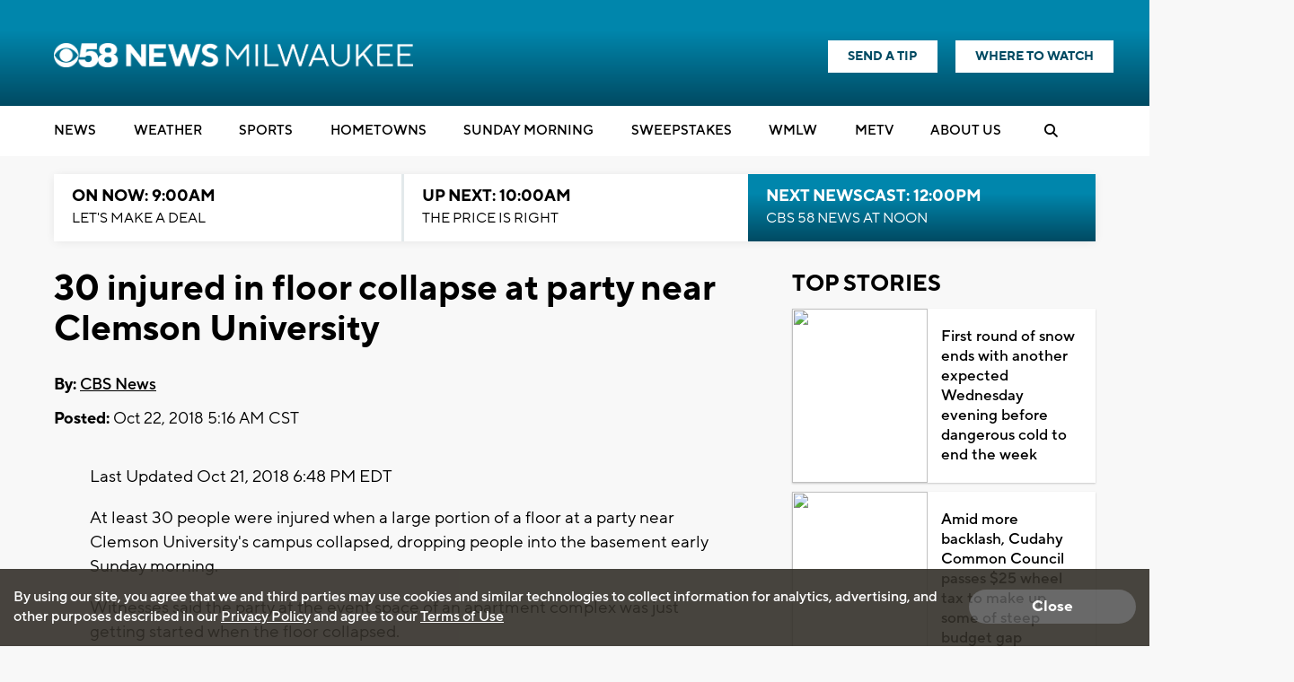

--- FILE ---
content_type: text/html; charset=utf-8
request_url: https://www.google.com/recaptcha/api2/aframe
body_size: -88
content:
<!DOCTYPE HTML><html><head><meta http-equiv="content-type" content="text/html; charset=UTF-8"></head><body><script nonce="5_eor6tfrWew_ZqePtxACg">/** Anti-fraud and anti-abuse applications only. See google.com/recaptcha */ try{var clients={'sodar':'https://pagead2.googlesyndication.com/pagead/sodar?'};window.addEventListener("message",function(a){try{if(a.source===window.parent){var b=JSON.parse(a.data);var c=clients[b['id']];if(c){var d=document.createElement('img');d.src=c+b['params']+'&rc='+(localStorage.getItem("rc::a")?sessionStorage.getItem("rc::b"):"");window.document.body.appendChild(d);sessionStorage.setItem("rc::e",parseInt(sessionStorage.getItem("rc::e")||0)+1);localStorage.setItem("rc::h",'1769009757327');}}}catch(b){}});window.parent.postMessage("_grecaptcha_ready", "*");}catch(b){}</script></body></html>

--- FILE ---
content_type: text/css
request_url: https://www.metv.com/css/style.css?v=1.246.221
body_size: 66855
content:
.mobile-only {
  display: none;
}
@media only screen and (max-width: 900px) {
  .mobile-only {
    display: block;
  }
}
.desktop-only {
  display: inherit;
}
@media only screen and (max-width: 900px) {
  .desktop-only {
    display: none;
  }
}
.desktop-only-block {
  display: block;
}
@media only screen and (max-width: 900px) {
  .desktop-only-block {
    display: none;
  }
}
.centered {
  text-align: center;
}
.text-upper {
  text-transform: uppercase;
}
.page-section-spacing {
  margin: 6rem 0;
}
@media only screen and (max-width: 900px) {
  .page-section-spacing {
    margin: 4rem 0;
  }
}
.inner-spacing-reset,
.content-now-next-section.inner-page,
.content-grid.content-grid-sample.home-remembering-widget-desktop {
  padding: 0;
}
.outer-spacing-reset,
.content-list-item-title,
.content-grid.content-grid-sample.home-remembering-widget-desktop {
  margin: 0;
}
@media only screen and (max-width: 605px) {
  .negative-grid-show-mobile,
  .owl-carousel.owl-theme.show-mobile-stories-section,
  .owl-carousel.owl-theme.watch-mobile-video-section {
    margin-right: -4rem;
  }
}
@media only screen and (max-width: 900px) {
  .negative-grid-mobile,
  .content-header-graphic,
  .watch-live-callout {
    margin-left: -2rem;
    margin-right: -2rem;
  }
}
.border-radius-reset,
.content-now-next-section.inner-page .content-now-next-inner,
.content-now-next-section.inner-page .content-now-promo .video-js .vjs-tech {
  border-radius: 0;
}
.link-reset > a,
.user-login > a {
  color: inherit;
}
.link-hover-underline:hover,
.arcade-title:hover,
.link-hover-underline:focus,
.arcade-title:focus,
.link-hover-underline:active,
.arcade-title:active {
  text-decoration: underline;
}
@media only screen and (max-width: 1500px) {
  .desktop-grid-small,
  .system-alert-outer .system-alert {
    padding: 0 7rem;
  }
}
@media only screen and (max-width: 1200px) {
  .desktop-grid-small,
  .system-alert-outer .system-alert {
    padding: 0 2rem;
  }
}
@media only screen and (max-width: 900px) {
  .desktop-grid-small,
  .system-alert-outer .system-alert {
    padding: 2.5rem 2rem 2rem;
  }
}
.hidden {
  display: none;
}
article,
aside,
details,
figcaption,
figure,
footer,
header,
hgroup,
main,
nav,
section,
summary {
  display: block;
}
audio,
canvas,
progress,
video {
  display: inline-block;
  vertical-align: baseline;
}
audio:not([controls]) {
  display: none;
  height: 0;
}
a {
  background: transparent;
}
a:active,
a:hover {
  outline: 0;
}
img {
  border: 0;
}
pre {
  overflow: auto;
}
button,
input,
optgroup,
select,
textarea {
  color: inherit;
  font: inherit;
  margin: 0;
}
button {
  overflow: visible;
}
button,
select {
  text-transform: none;
}
button,
html input[type="button"],
input[type="reset"],
input[type="submit"] {
  -webkit-appearance: button;
  cursor: pointer;
}
button[disabled],
html input[disabled] {
  cursor: default;
}
button::-moz-focus-inner,
input::-moz-focus-inner {
  border: 0;
  padding: 0;
}
input {
  line-height: normal;
}
input[type="checkbox"],
input[type="radio"] {
  box-sizing: border-box;
  padding: 0;
}
input[type="number"]::-webkit-inner-spin-button,
input[type="number"]::-webkit-outer-spin-button {
  height: auto;
}
input[type="search"] {
  -webkit-appearance: textfield;
  box-sizing: content-box;
}
textarea {
  overflow: auto;
}
optgroup {
  font-weight: bold;
}
table {
  border-collapse: collapse;
  border-spacing: 0;
}
td,
th {
  padding: 0;
}
* {
  box-sizing: border-box;
}
html {
  font-size: 62.5%;
}
body {
  background-color: #f9f9f9;
  color: #252525;
  font-family: 'Work Sans', sans-serif;
  font-size: 16px;
  font-size: 1.6rem;
  font-weight: 400;
  overflow-x: hidden;
  margin: 0;
}
a {
  transition: all 200ms ease;
  text-decoration: none;
}
a:hover {
  text-decoration: underline;
  cursor: pointer;
}
h1,
h2,
h3,
h4,
h5,
h6,
a,
.microsite-schedule .date-inner .date {
  color: #009ec6;
}
h4 {
  font-size: 16px;
  font-size: 1.6rem;
}
img {
  height: auto;
  max-width: 100%;
}
ul {
  list-style: none;
  margin: 0;
  padding: 0;
}
h1,
h2,
h3,
p,
.microsite-schedule .date-inner .date {
  margin: 0 0 15px;
}
h1,
h2,
h3,
h4,
.microsite-schedule .date-inner .date {
  color: #252525;
}
h1,
.heading-with-element {
  position: relative;
}
h1,
h2,
h3,
.microsite-schedule .date-inner .date {
  font-weight: 300;
}
h1 {
  font-size: 5.8rem;
  font-weight: 300;
  line-height: 6.2rem;
  margin-bottom: 1rem;
}
@media only screen and (max-width: 900px) {
  h1 {
    font-size: 4.2rem;
    line-height: 4.5rem;
  }
}
h1.section-title,
h2.section-title {
  margin-bottom: 1.5rem;
}
@media only screen and (max-width: 900px) {
  h1.section-title,
  h2.section-title {
    margin-bottom: 1rem;
  }
}
h2,
.microsite-schedule .date-inner .date {
  font-size: 4rem;
  line-height: 4.2rem;
  margin-bottom: 3rem;
}
@media only screen and (max-width: 900px) {
  h2,
  .microsite-schedule .date-inner .date {
    font-size: 3rem;
    line-height: 3.2rem;
    margin-bottom: 2rem;
  }
}
h2.section-title,
.microsite-schedule .date-inner .date.section-title {
  font-size: 4rem;
  line-height: 4rem;
}
@media only screen and (max-width: 900px) {
  h2.section-title,
  .microsite-schedule .date-inner .date.section-title {
    font-size: 4rem;
    line-height: 4rem;
  }
}
h3 {
  font-size: 2.6rem;
  line-height: 3.2rem;
  margin-bottom: 2rem;
}
h4 {
  font-weight: 600;
  margin: 0;
}
@media only screen and (max-width: 500px) {
  .heading-with-element,
  min-height: 45px {
    padding-top: 4rem;
  }
}
.heading-with-element h1,
min-height: 45px h1 {
  margin: 0;
}
.btn-primary,
.svengoolie .metv-btn .btn-primary,
.form-wrap input[type="submit"],
.form-wrap button {
  color: #fff;
  font-size: 2rem;
  font-weight: 600;
  text-decoration: none;
  text-align: center;
  border: 2px solid transparent;
  border-radius: 50px;
  white-space: nowrap;
  padding: 1.3rem 2.8rem;
  margin-bottom: 1rem;
  opacity: 1;
}
.btn-primary.btn-extra-long,
.svengoolie .metv-btn .btn-primary.btn-extra-long,
.form-wrap input[type="submit"].btn-extra-long,
.form-wrap button.btn-extra-long {
  min-width: 300px;
}
.btn-primary.btn-long,
.svengoolie .metv-btn .btn-primary.btn-long,
.form-wrap input[type="submit"].btn-long,
.form-wrap button.btn-long {
  min-width: 200px;
}
.btn-primary.btn-small,
.svengoolie .metv-btn .btn-primary.btn-small,
.form-wrap input[type="submit"].btn-small,
.form-wrap button.btn-small {
  font-size: 1.8rem;
  padding: 0.8rem 2.5rem;
}
.btn-primary.btn-small i.fa-chevron-right,
.svengoolie .metv-btn .btn-primary.btn-small i.fa-chevron-right,
.form-wrap input[type="submit"].btn-small i.fa-chevron-right,
.form-wrap button.btn-small i.fa-chevron-right {
  font-size: 1.4rem;
  margin-left: 0;
}
.btn-primary.btn-big,
.svengoolie .metv-btn .btn-primary.btn-big,
.form-wrap input[type="submit"].btn-big,
.form-wrap button.btn-big {
  display: block;
  position: relative;
  padding: 2.3rem 2.8rem;
}
.btn-primary.btn-big .top-line,
.svengoolie .metv-btn .btn-primary.btn-big .top-line,
.form-wrap input[type="submit"].btn-big .top-line,
.form-wrap button.btn-big .top-line,
.btn-primary.btn-big .bottom-line,
.svengoolie .metv-btn .btn-primary.btn-big .bottom-line,
.form-wrap input[type="submit"].btn-big .bottom-line,
.form-wrap button.btn-big .bottom-line {
  display: inline-block;
}
.btn-primary.btn-big .top-line,
.svengoolie .metv-btn .btn-primary.btn-big .top-line,
.form-wrap input[type="submit"].btn-big .top-line,
.form-wrap button.btn-big .top-line {
  font-size: 3.7rem;
  font-weight: 500;
  text-transform: none;
}
@media only screen and (max-width: 800px) {
  .btn-primary.btn-big .top-line,
  .svengoolie .metv-btn .btn-primary.btn-big .top-line,
  .form-wrap input[type="submit"].btn-big .top-line,
  .form-wrap button.btn-big .top-line {
    font-size: 2rem;
  }
}
.btn-primary.btn-big .bottom-line,
.svengoolie .metv-btn .btn-primary.btn-big .bottom-line,
.form-wrap input[type="submit"].btn-big .bottom-line,
.form-wrap button.btn-big .bottom-line {
  font-size: 3rem;
  font-weight: 400;
  margin-top: 1.7rem;
}
@media only screen and (max-width: 800px) {
  .btn-primary.btn-big .bottom-line,
  .svengoolie .metv-btn .btn-primary.btn-big .bottom-line,
  .form-wrap input[type="submit"].btn-big .bottom-line,
  .form-wrap button.btn-big .bottom-line {
    font-size: 1.6rem;
    margin-top: 0.5rem;
  }
}
.btn-primary.btn-big i.fa-chevron-right,
.svengoolie .metv-btn .btn-primary.btn-big i.fa-chevron-right,
.form-wrap input[type="submit"].btn-big i.fa-chevron-right,
.form-wrap button.btn-big i.fa-chevron-right {
  position: absolute;
  font-size: 5rem;
  margin-top: -1.5rem;
  padding-left: 2%;
}
@media only screen and (max-width: 800px) {
  .btn-primary.btn-big i.fa-chevron-right,
  .svengoolie .metv-btn .btn-primary.btn-big i.fa-chevron-right,
  .form-wrap input[type="submit"].btn-big i.fa-chevron-right,
  .form-wrap button.btn-big i.fa-chevron-right {
    font-size: 2rem;
  }
}
.btn-primary.btn-upper,
.svengoolie .metv-btn .btn-primary.btn-upper,
.form-wrap input[type="submit"].btn-upper,
.form-wrap button.btn-upper {
  font-size: 1.4rem;
  padding: 0.4rem 2rem;
  text-transform: uppercase;
}
.btn-primary:hover,
.svengoolie .metv-btn .btn-primary:hover,
.form-wrap input[type="submit"]:hover,
.form-wrap button:hover,
.btn-primary:focus,
.svengoolie .metv-btn .btn-primary:focus,
.form-wrap input[type="submit"]:focus,
.form-wrap button:focus,
.btn-primary:active,
.svengoolie .metv-btn .btn-primary:active,
.form-wrap input[type="submit"]:active,
.form-wrap button:active {
  filter: brightness(115%);
  text-decoration: none;
}
.btn-primary.yellow,
.svengoolie .metv-btn .btn-primary.yellow,
.btn-small.yellow,
.btn.yellow,
.form-wrap input[type="submit"].yellow,
.form-wrap button.yellow {
  background-color: #ffa500;
}
.btn-primary.purple,
.svengoolie .metv-btn .btn-primary.purple,
.btn-small.purple,
.btn.purple,
.form-wrap input[type="submit"].purple,
.form-wrap button.purple {
  background-color: #572f6e;
}
.btn-primary.orange,
.svengoolie .metv-btn .btn-primary.orange,
.btn-small.orange,
.btn.orange,
.form-wrap input[type="submit"].orange,
.form-wrap button.orange {
  background-color: #ff7000;
}
.btn-primary.blue,
.svengoolie .metv-btn .btn-primary.blue,
.btn-small.blue,
.btn.blue,
.form-wrap input[type="submit"].blue,
.form-wrap button.blue {
  background-color: #009ec6;
}
.btn-primary.collectors-blue,
.svengoolie .metv-btn .btn-primary.collectors-blue,
.btn-small.collectors-blue,
.btn.collectors-blue,
.form-wrap input[type="submit"].collectors-blue,
.form-wrap button.collectors-blue {
  background-color: #3c69dc;
}
.btn-primary.white,
.svengoolie .metv-btn .btn-primary.white,
.btn-small.white,
.btn.white,
.form-wrap input[type="submit"].white,
.form-wrap button.white {
  background-color: #fff;
}
.btn-primary.lightTeal,
.svengoolie .metv-btn .btn-primary.lightTeal,
.btn-small.lightTeal,
.btn.lightTeal,
.form-wrap input[type="submit"].lightTeal,
.form-wrap button.lightTeal {
  background-color: #9abfbd;
}
.btn-primary.teal,
.svengoolie .metv-btn .btn-primary.teal,
.btn-small.teal,
.btn.teal,
.form-wrap input[type="submit"].teal,
.form-wrap button.teal {
  background-color: #1b998b;
}
.btn-primary.darkTeal,
.svengoolie .metv-btn .btn-primary.darkTeal,
.btn-small.darkTeal,
.btn.darkTeal,
.form-wrap input[type="submit"].darkTeal,
.form-wrap button.darkTeal {
  background-color: #085b59;
}
.btn-primary.transparent,
.svengoolie .metv-btn .btn-primary.transparent,
.btn-small.transparent,
.btn.transparent,
.form-wrap input[type="submit"].transparent,
.form-wrap button.transparent {
  background-color: transparent;
  border: 2px solid;
}
.btn-primary.text-brand-blue,
.svengoolie .metv-btn .btn-primary.text-brand-blue,
.btn-small.text-brand-blue,
.btn.text-brand-blue,
.form-wrap input[type="submit"].text-brand-blue,
.form-wrap button.text-brand-blue {
  color: #009ec6;
}
.btn-primary.text-brand-darkTeal,
.svengoolie .metv-btn .btn-primary.text-brand-darkTeal,
.btn-small.text-brand-darkTeal,
.btn.text-brand-darkTeal,
.form-wrap input[type="submit"].text-brand-darkTeal,
.form-wrap button.text-brand-darkTeal {
  color: #085b59;
}
.btn-primary.text-brand-purple,
.svengoolie .metv-btn .btn-primary.text-brand-purple,
.btn-small.text-brand-purple,
.btn.text-brand-purple,
.form-wrap input[type="submit"].text-brand-purple,
.form-wrap button.text-brand-purple {
  color: #572f6e;
}
.btn-primary.text-brand-yellow,
.svengoolie .metv-btn .btn-primary.text-brand-yellow,
.btn-small.text-brand-yellow,
.btn.text-brand-yellow,
.form-wrap input[type="submit"].text-brand-yellow,
.form-wrap button.text-brand-yellow {
  color: #ffa500;
}
.btn-primary.text-brand-orange,
.svengoolie .metv-btn .btn-primary.text-brand-orange,
.btn-small.text-brand-orange,
.btn.text-brand-orange,
.form-wrap input[type="submit"].text-brand-orange,
.form-wrap button.text-brand-orange {
  color: #ff7000;
}
.btn-primary.text-brand-red,
.svengoolie .metv-btn .btn-primary.text-brand-red,
.btn-small.text-brand-red,
.btn.text-brand-red,
.form-wrap input[type="submit"].text-brand-red,
.form-wrap button.text-brand-red {
  color: #aa070e;
}
.btn-primary.text-brand-white,
.svengoolie .metv-btn .btn-primary.text-brand-white,
.btn-small.text-brand-white,
.btn.text-brand-white,
.form-wrap input[type="submit"].text-brand-white,
.form-wrap button.text-brand-white {
  color: #fff;
}
.btn-primary.text-brand-black,
.svengoolie .metv-btn .btn-primary.text-brand-black,
.btn-small.text-brand-black,
.btn.text-brand-black,
.form-wrap input[type="submit"].text-brand-black,
.form-wrap button.text-brand-black {
  color: #252525;
}
.btn-primary.text-brand-lightTeal,
.svengoolie .metv-btn .btn-primary.text-brand-lightTeal,
.btn-small.text-brand-lightTeal,
.btn.text-brand-lightTeal,
.form-wrap input[type="submit"].text-brand-lightTeal,
.form-wrap button.text-brand-lightTeal {
  color: #9abfbd;
}
.btn-primary.text-brand-teal,
.svengoolie .metv-btn .btn-primary.text-brand-teal,
.btn-small.text-brand-teal,
.btn.text-brand-teal,
.form-wrap input[type="submit"].text-brand-teal,
.form-wrap button.text-brand-teal {
  color: #008080;
}
.btn-primary.text-brand-darkTeal,
.svengoolie .metv-btn .btn-primary.text-brand-darkTeal,
.btn-small.text-brand-darkTeal,
.btn.text-brand-darkTeal,
.form-wrap input[type="submit"].text-brand-darkTeal,
.form-wrap button.text-brand-darkTeal {
  color: #085b59;
}
.btn-primary.inverted-white:hover,
.svengoolie .metv-btn .btn-primary.inverted-white:hover,
.btn-small.inverted-white:hover,
.btn.inverted-white:hover,
.form-wrap input[type="submit"].inverted-white:hover,
.form-wrap button.inverted-white:hover {
  color: #fff;
  border: 2px solid #fff;
}
.btn-primary.inverted-yellow:hover,
.svengoolie .metv-btn .btn-primary.inverted-yellow:hover,
.btn-small.inverted-yellow:hover,
.btn.inverted-yellow:hover,
.form-wrap input[type="submit"].inverted-yellow:hover,
.form-wrap button.inverted-yellow:hover {
  color: #ffa500;
  border: 2px solid #ffa500;
}
.btn-primary.inverted-blue:hover,
.svengoolie .metv-btn .btn-primary.inverted-blue:hover,
.btn-small.inverted-blue:hover,
.btn.inverted-blue:hover,
.form-wrap input[type="submit"].inverted-blue:hover,
.form-wrap button.inverted-blue:hover {
  background: #009ec6;
  color: #fff;
  border: 2px solid #009ec6;
}
.btn-primary.inverted-light-teal:hover,
.svengoolie .metv-btn .btn-primary.inverted-light-teal:hover,
.btn-small.inverted-light-teal:hover,
.btn.inverted-light-teal:hover,
.form-wrap input[type="submit"].inverted-light-teal:hover,
.form-wrap button.inverted-light-teal:hover {
  border: 2px solid #9abfbd;
  color: #252525;
  background: #fff;
}
.btn-primary.inverted-teal:hover,
.svengoolie .metv-btn .btn-primary.inverted-teal:hover,
.btn-small.inverted-teal:hover,
.btn.inverted-teal:hover,
.form-wrap input[type="submit"].inverted-teal:hover,
.form-wrap button.inverted-teal:hover {
  border: 2px solid #008080;
  color: #008080;
  background: #fff;
}
.btn-primary.inverted-white:hover,
.svengoolie .metv-btn .btn-primary.inverted-white:hover,
.btn-small.inverted-white:hover,
.btn.inverted-white:hover,
.form-wrap input[type="submit"].inverted-white:hover,
.form-wrap button.inverted-white:hover,
.btn-primary.inverted-yellow:hover,
.svengoolie .metv-btn .btn-primary.inverted-yellow:hover,
.btn-small.inverted-yellow:hover,
.btn.inverted-yellow:hover,
.form-wrap input[type="submit"].inverted-yellow:hover,
.form-wrap button.inverted-yellow:hover {
  filter: none;
  background: transparent;
}
.btn-primary.inverted-red:hover,
.svengoolie .metv-btn .btn-primary.inverted-red:hover,
.btn-small.inverted-red:hover,
.btn.inverted-red:hover,
.form-wrap input[type="submit"].inverted-red:hover,
.form-wrap button.inverted-red:hover {
  color: #aa070e;
  border: 2px solid #aa070e;
  filter: none;
  background: transparent;
}
.btn-primary.inverted-transparent:hover,
.svengoolie .metv-btn .btn-primary.inverted-transparent:hover,
.btn-small.inverted-transparent:hover,
.btn.inverted-transparent:hover,
.form-wrap input[type="submit"].inverted-transparent:hover,
.form-wrap button.inverted-transparent:hover {
  background: transparent;
  border: 2px solid;
}
.btn-primary.inverted-white-bg:hover,
.svengoolie .metv-btn .btn-primary.inverted-white-bg:hover,
.btn-small.inverted-white-bg:hover,
.btn.inverted-white-bg:hover,
.form-wrap input[type="submit"].inverted-white-bg:hover,
.form-wrap button.inverted-white-bg:hover {
  background: #fff;
  color: #252525;
  border: 2px solid #fff;
}
.btn-primary.inverted-black-bg:hover,
.svengoolie .metv-btn .btn-primary.inverted-black-bg:hover,
.btn-small.inverted-black-bg:hover,
.btn.inverted-black-bg:hover,
.form-wrap input[type="submit"].inverted-black-bg:hover,
.form-wrap button.inverted-black-bg:hover {
  background: #000;
  color: #fff;
  border: 2px solid #000;
}
.btn-primary.border-inverted,
.svengoolie .metv-btn .btn-primary.border-inverted,
.btn-small.border-inverted,
.btn.border-inverted,
.form-wrap input[type="submit"].border-inverted,
.form-wrap button.border-inverted {
  border: 2px solid transparent;
}
.btn-primary.border-blue,
.svengoolie .metv-btn .btn-primary.border-blue,
.btn-small.border-blue,
.btn.border-blue,
.form-wrap input[type="submit"].border-blue,
.form-wrap button.border-blue {
  border: 2px solid #009ec6;
}
.btn-primary i.fa-chevron-right,
.svengoolie .metv-btn .btn-primary i.fa-chevron-right,
.btn-small i.fa-chevron-right,
.btn i.fa-chevron-right,
.form-wrap input[type="submit"] i.fa-chevron-right,
.form-wrap button i.fa-chevron-right {
  font-size: 1.6rem;
  margin-left: 0.5rem;
}
.btn-primary.full-width,
.svengoolie .metv-btn .btn-primary.full-width,
.btn-small.full-width,
.btn.full-width,
.form-wrap input[type="submit"].full-width,
.form-wrap button.full-width {
  width: 100%;
}
.show-reminder:hover,
.add-favorites:hover,
.watch-online:hover,
.view-more:hover,
.btn:hover,
.show-reminder:focus,
.add-favorites:focus,
.watch-online:focus,
.view-more:focus,
.btn:focus {
  text-decoration: none;
}
.secondary-link > a {
  color: #ffa500;
}
.metv i.fa-chevron-right,
.metv i.fa-chevron-left,
.metv i.fa-chevron-up,
.metv i.fa-chevron-down {
  text-stroke: 1px;
  -webkit-text-stroke: 1px;
}
header,
footer {
  background-color: #fff;
  position: relative;
}
.md-col-wrapper,
.lg-col-wrapper,
.lg-col-wrapper-no-space {
  margin: 0 auto;
  position: relative;
  clear: both;
}
.md-col-wrapper,
.lg-col-wrapper {
  padding: 4rem 2rem 4rem;
}
@media only screen and (max-width: 605px) {
  .md-col-wrapper,
  .lg-col-wrapper {
    padding: 2.5rem 2rem 2rem;
  }
}
.lg-wrapper-small {
  padding: 2.5rem 5rem 2rem;
}
.full-width-bg .lg-col-wrapper {
  padding-bottom: 5rem;
  margin-bottom: 0;
}
@media only screen and (max-width: 500px) {
  .full-width-bg .lg-col-wrapper {
    padding-bottom: 3rem;
  }
}
.md-col-wrapper {
  max-width: 1000px;
}
.lg-col-wrapper,
.lg-col-wrapper-no-space {
  max-width: 1250px;
}
.lg-col-wrapper-no-space {
  padding: 0;
}
.lg-col-wrapper + .lg-col-wrapper {
  padding-top: 0;
}
.full-width-bg {
  padding-bottom: 1.5rem;
}
.full-width-bg.gray-bg {
  background-color: #e6e6e6;
}
.full-width-bg.orange-bg {
  background-color: #ff7000;
}
.full-width-bg.orange-bg h1 {
  color: #fff;
}
.full-width-bg.yellow-bg {
  background-color: #ffa500;
}
.full-width-bg.yellow-bg h1 {
  color: #fff;
}
.full-width-bg h1.heading-centered {
  margin: 3rem 0 7rem;
}
@media only screen and (max-width: 900px) {
  .full-width-bg h1.heading-centered {
    margin: 1rem 0 2rem;
  }
}
.main-content,
.mobile-content {
  line-height: 2.7rem;
}
.main-content,
.top-content {
  float: left;
  width: 70.73170731707317%;
}
@media only screen and (max-width: 1200px) {
  .main-content,
  .top-content {
    width: 67.47967479674797%;
  }
}
@media only screen and (max-width: 1000px) {
  .main-content,
  .top-content {
    width: 63.41463414634146%;
  }
}
.top-content.webview-full,
.main-content.webview-full {
  width: 100%;
}
.content-grid-section {
  padding-top: 6rem;
  padding-bottom: 6rem;
}
@media only screen and (max-width: 900px) {
  .content-grid-section {
    padding: 4rem 2rem;
  }
}
.content-grid-section + .content-grid-section {
  padding-top: 0;
}
@media only screen and (max-width: 900px) {
  .content-grid-section + .content-grid-section {
    padding-bottom: 2rem;
  }
}
@media only screen and (max-width: 900px) {
  .full-width-bg + .content-grid-section {
    padding: 5rem 2rem 5rem;
  }
}
aside {
  float: right;
  position: relative;
  width: 24.390243902439025%;
  min-width: 300px;
}
.gray-bg aside::before {
  background-color: #fff;
}
footer {
  font-size: 20px;
  font-size: 2rem;
  margin-top: 80px;
  min-height: 104px;
  padding: 20px 0;
  text-align: center;
}
.section-spacing {
  margin-bottom: 5rem;
}
.section-spacing-double {
  margin-bottom: 10rem;
}
.half-column-container {
  display: flex;
  flex-direction: row;
}
@media only screen and (max-width: 900px) {
  .half-column-container {
    flex-direction: column;
  }
}
.half-column-inner {
  display: flex;
}
.two-column-row {
  display: flex;
  justify-content: space-between;
}
@media only screen and (max-width: 767px) {
  .two-column-row {
    flex-direction: column;
  }
}
.two-column-row .column-left {
  width: 35%;
  order: 1;
}
@media only screen and (max-width: 767px) {
  .two-column-row .column-left {
    order: 2;
    width: 100%;
  }
}
.two-column-row .sixtyforty.column-left {
  width: calc(60% - 2rem);
}
.two-column-row .sixtyforty.column-right {
  width: calc(40% - 2rem);
}
.two-column-row .sixtyforty.column-left,
.two-column-row .sixtyforty.column-right {
  display: flex;
  flex-direction: column;
}
@media only screen and (max-width: 767px) {
  .two-column-row .sixtyforty.column-left,
  .two-column-row .sixtyforty.column-right {
    order: inherit;
    width: 100%;
  }
}
.two-column-row .column-right {
  width: 65%;
  display: flex;
  flex-direction: column;
  justify-content: center;
  align-items: center;
  order: 2;
  margin-left: 4rem;
}
.two-column-row .column-right.left-align {
  align-items: flex-start;
}
@media only screen and (max-width: 767px) {
  .two-column-row .column-right {
    order: 1;
    width: 100%;
    margin-left: 0;
  }
}
.three-column-equal-row {
  display: flex;
  flex-wrap: wrap;
  justify-content: space-between;
  gap: 2rem;
}
.three-column-equal-row .item {
  display: flex;
  flex-direction: column;
  flex: calc(100% / 3 - 2rem);
  margin-bottom: 3rem;
}
@media only screen and (max-width: 767px) {
  .three-column-equal-row .item {
    flex-direction: column;
    flex: 1 1 100%;
  }
}
.like-follow a {
  color: #fff;
  display: block;
  padding: 10px 15px;
  text-align: center;
  text-decoration: none;
  text-transform: uppercase;
  width: 48.85057471264368%;
}
@media only screen and (max-width: 700px) {
  .like-follow a {
    font-size: 1.3rem;
  }
}
@media only screen and (max-width: 450px) {
  .like-follow a {
    width: 100%;
    font-size: 1.4rem;
  }
}
.like-facebook {
  background-color: #33589d;
  float: left;
}
.like-facebook:hover {
  background-color: #2b4983;
}
@media only screen and (max-width: 450px) {
  .like-facebook {
    float: none;
    margin-bottom: 3px;
  }
}
.follow-twitter {
  background-color: #55acee;
  float: right;
}
.follow-twitter:hover {
  background-color: #4a95ce;
}
@media only screen and (max-width: 450px) {
  .follow-twitter {
    float: none;
  }
}
.section-title a {
  text-decoration: none;
}
.section-title a:hover {
  text-decoration: underline;
}
.section-title-more {
  font-size: 1.6rem;
  font-weight: 600;
}
.heading-centered {
  text-align: center;
}
.heading-centered .section-title-more {
  display: block;
  margin-top: 5px;
  text-decoration: none;
}
.heading-centered .section-title-more:hover {
  text-decoration: underline;
}
@media only screen and (max-width: 500px) {
  .heading-centered .section-title-more {
    text-align: left;
  }
}
.headings-secondary {
  margin-bottom: 3rem;
}
.headings-secondary h1 {
  margin-bottom: 2rem;
}
.headings-secondary p {
  margin-bottom: 2.5rem;
}
.inner-box-stacking-bottom {
  border-bottom-left-radius: 10px;
  border-bottom-right-radius: 10px;
  box-shadow: 0px 1px 2px 0px rgba(0,0,0,0.2);
}
@media only screen and (max-width: 900px) {
  .inner-box-stacking-bottom {
    border-top-left-radius: 0;
    border-bottom-left-radius: 0;
    border-top-right-radius: 10px;
    border-bottom-right-radius: 10px;
  }
}
@media only screen and (max-width: 500px) {
  .inner-box-stacking-bottom {
    border-radius: 0 0 10px 10px;
  }
}
.content-grid-more,
.content-grid-item-desc a {
  text-decoration: none;
}
.content-grid-more {
  color: #572f6e;
  display: block;
  font-size: 16px;
  font-size: 1.6rem;
  font-weight: 600;
  margin-top: 2.298850574712644%;
  text-align: right;
  text-transform: uppercase;
  width: 100%;
}
@media only screen and (max-width: 350px) {
  .content-grid-more {
    margin: 0 0 2.298850574712644%;
  }
}
.content-grid {
  display: flex;
  flex-wrap: wrap;
  justify-content: space-between;
  flex-basis: auto;
  margin-bottom: 2.298850574712644%;
}
@media only screen and (max-width: 350px) {
  .content-grid {
    margin-bottom: 0;
  }
}
.content-grid-sample {
  margin-bottom: 2rem;
  padding-bottom: 2.298850574712644%;
}
.content-grid-sample .content-grid-item,
.content-grid-sample +to-width(350px) {
  margin-bottom: 0;
  padding-bottom: 0;
}
.content-box-primary,
.content-grid-item,
.side-content-item,
.content-row-item,
.visitor-callout-item .visitor-callout-item-inner,
.show-airing ul li,
#articles-modal-container,
.arcade-widget-inner .home-arcade-wrapper {
  box-shadow: 0px 1px 2px 0px rgba(0,0,0,0.2);
  border-radius: 10px;
}
.content-grid-item,
.side-content-item {
  line-height: 2.5rem;
}
.content-grid-item,
.content-grid-item-main {
  flex-direction: column;
}
.content-grid-item-main {
  width: 100%;
}
.content-grid-item-main img {
  border-radius: 10px 10px 0 0;
}
.content-grid-item-main .content-grid-item-desc {
  padding: 2.2rem 3rem 3rem;
  flex-basis: auto;
}
@media only screen and (max-width: 500px) {
  .content-grid-item-main .content-grid-item-desc {
    padding: 2rem;
  }
}
.content-grid-item-main .content-grid-item-title {
  color: #3c3c3c;
  font-size: 3.5rem;
  line-height: 3.8rem;
  margin-top: 0.5rem;
  margin-bottom: 1.5rem;
}
@media only screen and (max-width: 500px) {
  .content-grid-item-main .content-grid-item-title {
    font-size: 2.4rem;
    line-height: 2.8rem;
    margin-bottom: 1.2rem;
  }
}
.content-grid-item-main .content-grid-item-excerpt,
.content-grid-item-main .content-grid-item-excerpt-small {
  color: #464646;
  font-weight: 400;
  margin-bottom: 3rem;
}
@media only screen and (max-width: 500px) {
  .content-grid-item-main .content-grid-item-excerpt,
  .content-grid-item-main .content-grid-item-excerpt-small {
    margin-bottom: 2rem;
  }
}
.content-grid-item-main .content-grid-item-excerpt {
  font-size: 2.5rem;
  line-height: 2.8rem;
  margin-bottom: 1rem;
}
@media only screen and (max-width: 500px) {
  .content-grid-item-main .content-grid-item-excerpt {
    font-size: 1.8rem;
    line-height: 2.2rem;
  }
}
.content-grid-item-main .content-grid-item-excerpt-small {
  font-size: 2.4rem;
  line-height: 2.8rem;
}
@media only screen and (max-width: 500px) {
  .content-grid-item-main .content-grid-item-excerpt-small {
    font-size: 1.8rem;
    line-height: 2.2rem;
  }
}
.content-grid-item-main .content-posted {
  font-size: 1.8rem;
}
@media only screen and (max-width: 500px) {
  .content-grid-item-main .content-posted {
    font-size: 1.2rem;
    line-height: 2.4rem;
  }
}
.content-grid-item-main .sched-head-print {
  margin-bottom: 0;
}
.content-grid-item-2,
.content-grid-item-2-tags {
  width: 48.275862068965516%;
}
@media only screen and (max-width: 700px) {
  .content-grid-item-2,
  .content-grid-item-2-tags {
    width: 100%;
  }
}
.content-grid-item-2-tags .content-grid-item-title {
  font-size: 1.8rem;
  margin-bottom: 1rem;
}
@media only screen and (max-width: 500px) {
  .content-grid-item-2-tags .content-grid-item-title {
    font-size: 1.6rem;
  }
}
.content-grid-item-2 {
  font-size: 1.8rem;
  width: 48.275862068965516%;
}
@media only screen and (max-width: 700px) {
  .content-grid-item-2 {
    font-size: 1.6rem;
    width: 100%;
  }
}
@media only screen and (max-width: 350px) {
  .content-grid-item-2 {
    font-size: 2rem;
  }
}
.content-grid-item-2.more-pop:nth-child(2) {
  font-size: 18px;
  font-size: 1.8rem;
  width: 48.275862068965516%;
}
@media only screen and (max-width: 500px) {
  .content-grid-item-2.more-pop:nth-child(2) {
    font-size: 2rem;
    width: 100%;
  }
}
@media only screen and (max-width: 500px) {
  .content-grid-item-2.second-child-large:nth-child(2) {
    font-size: 2.2rem;
  }
}
.content-grid-item-2 .content-grid-item-desc {
  padding: 1.8rem 2.3rem 1.5rem;
  flex-basis: auto;
}
@media only screen and (max-width: 500px) {
  .content-grid-item-2 .content-grid-item-desc {
    padding: 2rem;
  }
}
.content-grid-item-2 .content-grid-item-title {
  font-size: 2.2rem;
  line-height: 2.5rem;
}
@media only screen and (max-width: 500px) {
  .content-grid-item-2 .content-grid-item-title {
    font-size: 2.1rem;
    line-height: 2.4rem;
    margin-bottom: 1.2rem;
  }
}
.content-grid-item-2 .content-grid-item-excerpt {
  font-size: 1.8rem;
  line-height: 2.4rem;
  margin-bottom: 2rem;
}
@media only screen and (max-width: 500px) {
  .content-grid-item-2 .content-grid-item-excerpt {
    font-size: 1.8rem;
    line-height: 2.2rem;
  }
}
.content-grid-item-2-full {
  font-size: 24px;
  font-size: 2.4rem;
  margin: 0 0 2.032520325203252% 0;
  position: relative;
  width: 47.96747967479675%;
}
.content-grid-item-2-full:nth-child(2n+0)::after {
  background: none;
}
@media only screen and (max-width: 900px) {
  .content-grid-item-2-full {
    font-size: 20px;
    font-size: 2rem;
  }
}
@media only screen and (max-width: 500px) {
  .content-grid-item-2-full {
    margin-bottom: 5.208333333333334%;
    width: 100%;
  }
}
.content-grid-item-2-tags {
  display: flex;
  flex-direction: column;
  justify-content: center;
  flex-basis: auto;
  margin: 0 0 3rem;
  padding: 1.5rem 2.5rem 1rem;
}
@media only screen and (max-width: 500px) {
  .content-grid-item-2-tags {
    margin: 0;
  }
}
.content-grid-item-2-tags .content-grid-tag-row {
  display: flex;
  flex-direction: row;
  flex-wrap: wrap;
  flex-basis: auto;
  margin-bottom: 4rem;
}
.content-grid-item-2-tags .inner-flex-btn {
  justify-content: left;
  margin: 0;
}
.content-grid-item-2-tags .primary-tags-wrapper {
  margin-bottom: 2rem;
}
@media only screen and (max-width: 1000px) {
  .content-grid-item-2-tags .primary-tags-wrapper {
    margin-bottom: 1.5rem;
  }
}
.content-grid-item-2-tags .primary-tags-wrapper > a {
  font-size: 1.6rem;
  margin-right: 1rem;
  margin-bottom: 0.5rem;
}
@media only screen and (max-width: 900px) {
  .content-grid-item-2-tags .primary-tags-wrapper > a {
    font-size: 1.3rem;
    margin-right: 0.5rem;
  }
}
@media only screen and (max-width: 500px) {
  .content-grid-item-2-tags .primary-tags-wrapper > a {
    font-size: 1.2rem;
  }
}
.content-grid-item-3-wrap:after,
.content-grid-full:after {
  content: "";
  margin-left: 31.03448275862069%;
  display: block;
}
.content-grid-item-3 {
  width: 31.03448275862069%;
}
@media only screen and (max-width: 500px) {
  .content-grid-item-3 {
    width: 100%;
    font-size: 1.6rem;
  }
}
@media only screen and (min-width: 501px) and (max-width: 900px) {
  .content-grid-item-3 .show-reminder,
  .content-grid-item-3 .add-favorites,
  .content-grid-item-3 .watch-online {
    font-size: 1.4rem;
    padding: 0.7rem 0.8rem;
  }
}
.content-grid-item-5 {
  font-size: 1.6rem;
  line-height: 2rem;
  width: 19.1869918699187%;
}
@media only screen and (max-width: 900px) {
  .content-grid-item-5 {
    font-size: 1.6rem;
    width: 31.818181818181817%;
  }
  .content-grid-item-5:nth-child(-n+2) {
    width: 48.86363636363637%;
  }
  .content-grid-item-5:nth-child(-n+2) .content-grid-item-desc {
    font-size: 2rem;
  }
}
@media only screen and (max-width: 500px) {
  .content-grid-item-5 {
    width: 47.91666666666667%;
  }
  .content-grid-item-5:nth-child(2) {
    width: 47.91666666666667%;
  }
  .content-grid-item-5:nth-child(2) .content-grid-item-desc {
    font-size: inherit;
  }
  .content-grid-item-5:nth-child(1) {
    width: 100%;
  }
}
@media only screen and (max-width: 350px) {
  .content-grid-item-5 {
    font-size: 2rem;
  }
}
.content-grid-full .content-grid-item {
  margin-bottom: 3.448275862068965%;
}
.content-grid-item-thumb img,
.content-grid-item-thumb {
  width: 100%;
  border-top-left-radius: 10px;
  border-top-right-radius: 10px;
}
.content-grid-item-thumb,
.content-grid-item-thumb img,
.content-grid-item-title,
.content-row-item-thumb,
.content-row-item-thumb img,
.content-row-item-title,
.content-row-item-excerpt,
.content-posted {
  display: block;
}
.content-grid-item-title {
  font-size: 1.8rem;
  font-weight: 500;
  text-align: left;
  margin-bottom: 0.9rem;
}
@media only screen and (max-width: 900px) {
  .content-grid-item-title {
    font-size: 1.6rem;
  }
}
.content-grid-item-list {
  border-top: 2px solid #e6e6e6;
  padding: 1.5rem 0;
}
.content-grid-item-list a {
  color: #3c3c3c;
}
.content-grid-item-thumb {
  position: relative;
  min-height: 1px;
}
.content-grid-desc-list {
  padding: 1.5rem 2.5rem 1rem;
}
@media only screen and (max-width: 500px) {
  .content-grid-desc-list .inline-buttons {
    display: block;
  }
}
.content-grid-desc-list .inline-buttons {
  margin-bottom: 3rem;
}
@media only screen and (max-width: 900px) {
  .content-grid-desc-list .inline-buttons {
    margin-bottom: 2rem;
  }
}
.content-grid-item-desc {
  padding: 1.7rem 1.5rem 2rem;
  flex-basis: auto;
}
@media only screen and (max-width: 500px) {
  .content-grid-item-desc {
    padding: 1.5rem 1.5rem 1.7rem;
  }
}
.content-grid-item-desc,
.content-grid-item-desc-top {
  display: flex;
  flex-direction: column;
  flex: 1 1 100%;
  flex-basis: auto;
  line-height: 2.2rem;
}
@media only screen and (max-width: 500px) {
  .content-grid-item-desc,
  .content-grid-item-desc-top {
    font-size: 1.6rem;
    line-height: 2.4rem;
  }
}
.content-grid-item-desc > a,
.content-grid-item-desc-top > a {
  color: #3c3c3c;
}
.content-grid-item-desc > a:hover,
.content-grid-item-desc-top > a:hover,
.content-grid-item-desc > a:focus,
.content-grid-item-desc-top > a:focus {
  color: #252525;
  text-decoration: underline;
}
.content-grid-item-desc h4 a,
.content-grid-item-desc-top h4 a {
  color: #009ec6;
}
.content-grid-item-desc .button-border,
.content-grid-item-desc-top .button-border {
  background-color: #fff;
  border: 2px solid #009ec6;
  color: #009ec6;
  display: block;
  font-size: 14px;
  font-size: 1.4rem;
  margin: 10px auto 0;
  max-width: 200px;
  padding: 10px;
  text-transform: uppercase;
}
.content-grid-item-desc-top {
  padding: 1.5rem 1.5rem 0.5rem;
  flex-basis: auto;
}
.content-grid-item-desc-bottom {
  padding: 0 1.5rem 2.5rem;
  flex-basis: auto;
}
.content-grid-item-main,
.content-grid-item,
.content-row-item {
  display: flex;
  flex-basis: auto;
  background-color: #fff;
}
.content-grid-item-main,
.content-grid-item {
  margin-bottom: 2.5rem;
}
.content-row-item {
  flex-direction: row;
  margin-bottom: 1.5rem;
  width: 100%;
}
@media only screen and (max-width: 500px) {
  .content-row-item {
    flex-direction: column;
  }
}
.content-row-item-thumb {
  display: flex;
  flex: 1 1 65%;
}
@media only screen and (max-width: 900px) {
  .content-row-item-thumb {
    flex: 1 1 80%;
  }
}
.content-row-item-thumb img {
  flex: 1;
  width: 100%;
  height: 100%;
  -o-object-fit: cover;
     object-fit: cover;
  border-radius: 10px 0 0 10px;
}
@media only screen and (max-width: 500px) {
  .content-row-item-thumb img {
    border-radius: 10px 10px 0 0;
  }
}
.content-row-item-desc {
  display: flex;
  flex-direction: column;
  justify-content: center;
  flex: 1 1 100%;
  padding: 2rem 2.5rem 1.5rem;
}
@media only screen and (max-width: 900px) {
  .content-row-item-desc {
    flex: 1 1 80%;
  }
}
@media only screen and (max-width: 900px) {
  .content-row-item-desc {
    padding: 1.7rem 2rem 1rem;
  }
}
.content-row-item-title {
  color: #3c3c3c;
  font-size: 2.2rem;
  font-weight: 500;
  line-height: 2.5rem;
  margin-bottom: 1.2rem;
  text-decoration: none;
}
.content-row-item-title:hover {
  text-decoration: underline;
}
@media only screen and (max-width: 900px) {
  .content-row-item-title {
    font-size: 18px;
    font-size: 1.8rem;
    line-height: 2rem;
  }
}
@media only screen and (max-width: 500px) {
  .content-row-item-title {
    font-size: 24px;
    font-size: 2.4rem;
    line-height: 28px;
    line-height: 2.8rem;
    margin-bottom: 1.2rem;
  }
}
.content-row-item-excerpt {
  color: #464646;
  font-size: 1.6rem;
  font-weight: 400;
  line-height: 2rem;
  margin-bottom: 1.5rem;
}
@media only screen and (max-width: 500px) {
  .content-row-item-excerpt {
    font-size: 18px;
    font-size: 1.8rem;
    line-height: 22px;
    line-height: 2.2rem;
    margin-bottom: 2rem;
  }
}
.content-posted {
  display: flex;
  flex: 1;
  flex-basis: auto;
  align-items: flex-end;
  color: #009ec6;
  font-size: 1.2rem;
  font-weight: 700;
  text-transform: uppercase;
}
.content-posted span {
  margin-right: 0.3rem;
}
.content-main-callout-title {
  color: #ffa500;
  font-size: 4rem;
  font-weight: 700;
  line-height: 4rem;
  margin-bottom: 1rem;
}
.content-main-callout-title a {
  color: #ffa500;
}
@media only screen and (max-width: 500px) {
  .content-main-callout-title {
    font-size: 3.5rem;
    margin-bottom: 0.5rem;
  }
}
.content-main-callout-next {
  font-size: 2.4rem;
  margin-bottom: 1rem;
}
@media only screen and (max-width: 500px) {
  .content-main-callout-next {
    font-size: 2.2rem;
  }
}
.content-main-callout-episode {
  font-size: 2.2rem;
  margin-bottom: 1.5rem;
}
@media only screen and (max-width: 900px) {
  .content-main-callout-episode {
    margin-bottom: 1rem;
  }
}
@media only screen and (max-width: 500px) {
  .content-main-callout-episode {
    font-size: 2rem;
    margin-top: -0.5rem;
  }
}
.content-main-callout-next {
  font-weight: 700;
}
.content-main-callout-buttons {
  font-size: 1.6rem;
}
.content-block-tabs-grid {
  padding-left: 21.951219512195124%;
}
.content-block-tabs-grid h1.title-bg-stripe span span {
  padding: 0;
}
.content-block-tabs-grid .content-grid {
  margin-bottom: 2.298850574712644%;
}
@media only screen and (max-width: 900px) {
  .content-block-tabs-grid {
    padding-left: 0;
  }
  .content-block-tabs-grid h1.title-bg-stripe {
    font-size: 18px;
    font-size: 1.8rem;
  }
  .content-block-tabs-grid h1.title-bg-stripe span {
    cursor: pointer;
    padding: 10px;
    width: 100%;
  }
}
.content-block-tabs-section-wrap {
  display: none;
}
@media only screen and (max-width: 500px) {
  .content-block-tabs-section-wrap .content-grid-full .content-grid-item:nth-child(2) {
    width: 47.91666666666667%;
  }
}
@media only screen and (max-width: 350px) {
  .content-block-tabs-section-wrap .content-grid-full .content-grid-item:nth-child(2) {
    width: 100%;
  }
}
.content-block-tab-visible {
  display: block;
}
.content-block-tabs-grid-heading-hidden {
  display: none;
}
@media only screen and (max-width: 900px) {
  .content-block-tabs-grid-heading-hidden {
    display: block;
  }
}
.content-block-tabs-nav {
  position: relative;
}
@media only screen and (max-width: 900px) {
  .content-block-tabs-nav {
    display: inline-block;
    max-width: 300px;
    width: 100%;
  }
  .content-block-tabs-nav:hover span {
    background-color: #572f6e;
  }
}
.content-block-tabs-nav-down {
  color: #fff;
  display: none !important;
  position: absolute;
  top: 18px;
  right: 20px;
  z-index: 9;
}
@media only screen and (max-width: 900px) {
  .content-block-tabs-nav-down {
    display: inline-block !important;
  }
}
.content-block-tabs-side {
  position: absolute;
  top: 0;
  left: -28.125%;
  width: 23.958333333333336%;
}
.content-block-tabs-side h1 {
  margin-top: 16px;
}
@media only screen and (max-width: 900px) {
  .content-block-tabs-side {
    left: 0;
    top: 53px;
    width: 100%;
    z-index: 2;
  }
  .content-block-tabs-side h1 {
    display: none;
  }
}
@media only screen and (max-width: 700px) {
  .content-block-tabs-side {
    top: 49px;
  }
}
.content-block-subheading {
  color: #252525;
  font-size: 2.6rem;
  font-weight: 200;
  line-height: 2.6rem;
  margin-bottom: 2rem;
}
@media only screen and (max-width: 900px) {
  .content-block-subheading {
    font-size: 1.8rem;
    line-height: 2.2rem;
  }
}
@media only screen and (max-width: 900px) {
  .content-block-tabs-side-closed {
    display: none;
  }
}
.content-block-tabs {
  margin: 0;
  padding: 0;
}
.content-block-tabs li {
  border-bottom: 2px solid #a1a1a1;
  color: #a1a1a1;
  cursor: pointer;
  font-weight: 600;
  font-size: 20px;
  font-size: 2rem;
  padding: 12.173913043478262% 10px;
  text-align: center;
  text-transform: uppercase;
  transition: all 200ms ease;
}
@media only screen and (max-width: 1250px) {
  .content-block-tabs li {
    font-size: 18px;
    font-size: 1.8rem;
  }
}
.content-block-tabs li:hover {
  color: #009ec6;
}
.content-block-tabs li.active {
  background-color: #009ec6;
  color: #fff;
}
@media only screen and (max-width: 900px) {
  .content-block-tabs {
    background-color: #009ec6;
  }
  .content-block-tabs li {
    border-bottom: none;
    border-top: 1px solid #a1a1a1;
    color: #fff;
    padding: 10px;
  }
  .content-block-tabs li.active {
    background-color: #572f6e;
  }
  .content-block-tabs li:hover {
    background-color: #572f6e;
    color: #fff;
  }
}
.title-bg-stripe {
  position: relative;
}
.title-bg-stripe span,
.title-bg-stripe a {
  display: inline-block;
  padding: 12px;
  position: relative;
  z-index: 2;
}
.title-bg-stripe::after {
  background-color: #ff7000;
  content: "";
  display: block;
  height: 20px;
  position: absolute;
  top: 35%;
  left: 0;
  width: 100%;
}
@media only screen and (max-width: 900px) {
  .title-bg-stripe {
    padding: 0 15px;
  }
}
h1.title-bg-stripe span {
  background-color: #009ec6;
  color: #fff;
  padding: 15px 50px;
}
.button-bg-stripe {
  display: block;
  text-align: center;
}
.button-bg-stripe a {
  background-color: #fff;
  padding: 1.5rem 5rem;
  text-decoration: none;
  text-transform: uppercase;
  border-radius: 50px;
}
.inner-flex-btn {
  display: flex;
  flex-basis: auto;
  margin: 0 auto;
  justify-content: center;
}
.inner-flex-btn > a,
.inner-flex-btn-right > a {
  border: 2px solid transparent;
}
.inner-flex-btn > a:hover,
.inner-flex-btn-right > a:hover {
  background-color: transparent;
  border: 2px solid;
  text-decoration: none;
}
.inner-flex-btn-right {
  display: flex;
  flex: 1;
  justify-content: flex-end;
  flex-basis: auto;
}
@media only screen and (max-width: 500px) {
  .inner-flex-btn-right {
    justify-content: left;
  }
}
@media only screen and (max-width: 1250px) {
  .store-products,
  .newsletter-wrap {
    padding: 4% 1.6%;
  }
}
@media only screen and (max-width: 900px) {
  .store-products,
  .newsletter-wrap {
    padding: 2.222222222222222%;
  }
}
.store-products {
  background-color: #009ec6;
}
.store-products h1 {
  color: #fff;
}
.store-products-inner,
.newsletter-inner {
  margin: 0 auto;
  max-width: 1000px;
}
.store-products-inner {
  display: flex;
  justify-content: space-between;
  flex-basis: auto;
  margin-bottom: 6rem;
}
@media only screen and (max-width: 900px) {
  .store-products-inner {
    flex-wrap: wrap;
    margin-bottom: 1rem;
  }
}
.store-product-item {
  color: #fff;
  text-align: center;
  width: 22%;
}
.store-product-item a:hover,
.store-product-item a:focus {
  text-decoration: none;
}
.store-product-item img {
  border-radius: 100%;
  display: block;
  margin-bottom: 20px;
}
.store-product-item .store-product-title {
  color: #1c1c1c;
  display: block;
  font-weight: 600;
  line-height: 2.4rem;
  margin-bottom: 5px;
}
.store-product-item .store-product-title:hover,
.store-product-item .store-product-title:focus {
  color: #fff;
}
@media only screen and (max-width: 700px) {
  .store-product-item {
    width: 48.484848484848484%;
    padding: 1rem;
  }
}
@media only screen and (max-width: 500px) {
  .store-product-item {
    width: 48.484848484848484%;
    margin-bottom: 3rem;
  }
}
@media only screen and (max-width: 350px) {
  .store-product-item {
    width: 100%;
  }
  .store-product-item img {
    margin: 0 auto 20px;
    max-width: 200px;
  }
}
.newsletter-wrap {
  background-color: #572f6e;
}
@media only screen and (max-width: 700px) {
  .newsletter-wrap {
    padding: 30px;
  }
}
.newsletter-inner form {
  border-bottom: 2px solid #fff;
  padding-right: 35px;
  position: relative;
}
.newsletter-inner input,
.newsletter-inner button {
  background: none;
  border: none;
  color: #fff;
  display: block;
  height: 30px;
}
.newsletter-inner input {
  font-size: 20px;
  font-size: 2rem;
  padding: 5px 0;
  text-transform: uppercase;
  width: 100%;
}
@media only screen and (max-width: 500px) {
  .newsletter-inner input {
    font-size: 16px;
    font-size: 1.6rem;
  }
}
@media only screen and (max-width: 350px) {
  .newsletter-inner input {
    font-size: 14px;
    font-size: 1.4rem;
  }
}
.newsletter-inner button {
  background-color: #572f6e;
  font-size: 25px;
  font-size: 2.5rem;
  padding: 0;
  position: absolute;
  right: 0;
  text-align: right;
  top: 0;
  width: 30px;
}
.newsletter-inner button:hover {
  color: #ff7000;
}
.breadcrumb {
  font-size: 14px;
  font-size: 1.4rem;
  margin-bottom: 3.448275862068965%;
  position: relative;
}
@media only screen and (max-width: 500px) {
  .breadcrumb {
    display: none;
  }
}
.breadcrumb a {
  font-weight: 600;
}
.season-hidden {
  display: none;
}
.inline-mobile-buttons > a {
  display: block;
}
@media only screen and (max-width: 900px) {
  .inline-mobile-buttons > a {
    display: inline-block;
    min-width: auto;
  }
}
.inline-buttons {
  display: inline-flex;
  vertical-align: bottom;
}
.inline-buttons.flex-right {
  justify-content: flex-end;
}
.inline-buttons a,
.inline-buttons span {
  display: inline-flex;
  align-items: center;
  min-width: auto;
  margin-right: 1rem;
  margin-bottom: 1rem;
}
@media only screen and (max-width: 500px) {
  .inline-buttons a,
  .inline-buttons span {
    margin-right: 0.5rem;
  }
}
.inline-buttons a:last-child,
.inline-buttons span:last-child {
  margin-right: 0;
}
.primary-tags-wrapper,
.content-tags,
.home-video-primary-tags-wrapper {
  display: flex;
  flex-wrap: wrap;
  flex-basis: auto;
  align-items: center;
  margin-bottom: 0.4rem;
  line-height: initial;
}
.primary-tags-wrapper > a,
.content-tags > a,
.home-video-primary-tags-wrapper > a {
  color: #fff;
}
.primary-tags,
.content-tags > a,
.home-video-primary-tags {
  background-color: #009ec6;
  color: #fff;
  font-size: 1.2rem;
  font-weight: 600;
  text-transform: uppercase;
  border-radius: 50px;
  padding: 0.7rem 2rem;
  text-decoration: none;
  width: auto;
}
.primary-tags:hover,
.content-tags > a:hover,
.home-video-primary-tags:hover,
.primary-tags:focus,
.content-tags > a:focus,
.home-video-primary-tags:focus,
.primary-tags.activetag,
.content-tags > a.activetag,
.home-video-primary-tags.activetag {
  text-decoration: none;
  background-color: #ffa500;
  color: #fff;
  cursor: pointer;
}
.primary-tags.medium,
.content-tags > a.medium,
.home-video-primary-tags.medium {
  font-size: 1.8rem;
}
.primary-tags.secondary,
.content-tags > a.secondary,
.home-video-primary-tags.secondary {
  background-color: #ffa500;
}
.rounded-corners {
  border-radius: 10px;
}
.view-more-bg-stripe {
  position: relative;
  text-align: center;
  width: 100%;
}
.view-more-bg-stripe a {
  background-color: #fff;
  color: #572f6e;
  display: inline-block;
  font-weight: 600;
  padding: 0 20px;
  position: relative;
  text-decoration: none;
  z-index: 1;
}
.view-more-bg-stripe a:hover {
  text-decoration: underline;
}
.view-more-bg-stripe::after {
  background-color: #572f6e;
  content: "";
  display: block;
  height: 2px;
  position: absolute;
  top: 50%;
  width: 100%;
}
@media only screen and (max-width: 500px) {
  ::after {
    height: 1px;
  }
}
.gray-bg .view-more-bg-stripe a {
  background-color: #e6e6e6;
}
.rainbow-border-container {
  background: #596678;
  width: 100%;
  height: 2px;
  display: flex;
}
.rainbow-border {
  width: 100%;
  height: 100%;
  background: repeating-linear-gradient(to right, #ffa500 0, #ffa500 5%, #009ec6 5%, #009ec6 18%, #572f6e 18%, #572f6e 31%, #ff7000 31%, #ff7000 44%, #aa070e 44%, #aa070e 57%, #ffa500 57%, #ffa500 70%, #009ec6 70%, #009ec6 83%, #572f6e 83%, #572f6e 96%, #ff7000 96%, #ff7000 100%);
  background-size: 100%;
  background-repeat: no-repeat;
}
@media only screen and (max-width: 500px) {
  .rainbow-border {
    background-image: repeating-linear-gradient(to right, #ffa500 0px, #ffa500 50px, #009ec6 50px, #009ec6 100px, #572f6e 100px, #572f6e 150px, #ff7000 150px, #ff7000 200px, #aa070e 200px, #aa070e 250px, #ffa500 250px, #ffa500 300px, #009ec6 300px, #009ec6 350px, #572f6e 350px, #572f6e 400px);
  }
}
@media screen and (max-width: 605px) {
  .lg-col-wrapper.lg-col-wrapper-remove-right-left-padding {
    padding: 3.2rem 0 2rem;
  }
}
.rainbow-border-container.sticky {
  display: none;
}
.is-sticky .rainbow-border-container.non-sticky {
  display: none;
}
.is-sticky .rainbow-border-container.sticky {
  display: block;
}
.is-sticky .rainbow-border-container.non-sticky,
display: none,
.full-width-container {
  width: 100%;
}
.flex-left {
  display: flex;
  justify-content: left;
}
.flex-right {
  display: flex;
  justify-content: flex-end;
}
.button-cta-row {
  display: flex;
  flex-direction: column;
  flex-basis: auto;
}
@media only screen and (max-width: 900px) {
  .button-cta-row {
    flex-direction: row;
  }
}
@media only screen and (max-width: 500px) {
  .next-episode-airdate {
    display: block;
    margin-top: 0.5rem;
  }
}
.content-img-grid {
  position: relative;
}
.content-img-grid-item-sizer,
.content-img-grid-item {
  width: 24.0853658536585%;
}
.content-img-grid-item-gutter {
  width: 1.219512195122% /* 10/820 */;
}
.content-img-grid-item {
  cursor: pointer;
  float: left;
  margin-bottom: 1.219512195122%; /* 10/820 */
}
.content-img-grid-item img {
  display: block;
}
.content-img-grid-overlay {
  background: rgba(0,0,0,0.5);
  bottom: 0;
  display: none;
  left: 0;
  position: fixed;
  right: 0;
  top: 0;
  z-index: 999999;
}
.content-img-grid-item-popout {
  background: #fff;
  border: 20px solid #fff;
  bottom: 0;
  box-shadow: 0 0 10px rgba(0,0,0,0.5);
  height: 400px;
  left: 0;
  margin: auto;
  overflow: hidden;
  position: fixed;
  right: 0;
  top: 0;
  width: 800px;
  overflow: auto;
}
.content-img-grid-item-open .content-img-grid-overlay {
  display: block;
}
.content-img-grid-item-popout img {
  float: left;
  margin: 0 2.4390243902439% 0 0;
  width: 30.4878048780488%;
}
.content-img-grid-close {
  position: absolute;
  right: 0;
  top: 0;
  border: none;
  background: transparent;
  outline: none;
  cursor: pointer;
}
.content-img-grid-close i {
  font-size: 30px;
}
.content-img-grid-details {
  float: right;
  height: 360px;
  overflow: auto;
  width: 67.0731707317073%;
}
h2.content-img-grid-h2 {
  max-width: 88.408644400786%;
  margin-bottom: 15px;
}
h3.content-img-grid-h3 {
  margin-top: 0;
}
.content-img-grid-bg {
  overflow: hidden;
}
.content-img-grid-text-about {
  display: none;
  float: left;
  clear: both;
  margin-bottom: 10px;
}
.content-img-grid-text-small {
  display: none;
  float: left;
  clear: both;
  margin-bottom: 10px;
}
.center {
  text-align: center;
}
.font-bold {
  font-weight: bold;
}
.slide-down-display .fa.active {
  transform: rotateZ(180deg);
}
.slide-down-hidden {
  display: none;
}
.hidden {
  display: none;
}
.header-outer-container {
  padding: 1.5rem 2rem;
}
.header-social {
  display: none;
}
.logo-affiliate,
.logo {
  float: left;
}
.logo {
  width: 38.36978131212724%;
}
.logo-resp {
  display: none;
}
.header-row-wrapper,
.header-logo-container,
.header-login-container {
  display: flex;
  flex-direction: row;
}
.header-row-wrapper {
  display: flex;
  flex-direction: row;
  justify-content: left;
  align-items: center;
  margin-top: 1rem;
}
@media only screen and (max-width: 900px) {
  .header-row-wrapper {
    width: 100%;
  }
}
.header-row-wrapper .logo {
  width: 200px;
  max-width: 200px;
  padding-right: 2rem;
}
@media only screen and (max-width: 900px) {
  .header-row-wrapper .logo {
    max-width: 180px;
  }
}
@media only screen and (max-width: 500px) {
  .header-row-wrapper .logo {
    max-width: 150px;
  }
}
.header-logo-container {
  display: flex;
  align-items: center;
  flex: 0;
}
@media only screen and (max-width: 900px) {
  .header-logo-container {
    width: 100%;
  }
}
.header-buttons {
  flex: 1;
  justify-content: space-evenly;
  margin-top: 1rem;
}
.header-buttons.desktop-only {
  display: flex;
}
@media only screen and (max-width: 900px) {
  .header-buttons.desktop-only {
    display: none;
  }
}
.header-buttons.mobile-only {
  display: none;
}
@media only screen and (max-width: 500px) {
  .header-buttons.mobile-only {
    display: flex;
    flex-direction: column;
    max-width: 175px;
    margin: 1rem auto 0;
  }
}
.header-buttons.mobile-only .btn-primary,
.header-buttons.mobile-only .btn-primary i {
  display: inline;
  font-size: 1.3rem;
  padding: 0.7rem 0 0.65rem;
  margin-bottom: 0.8rem;
}
.header-buttons.mobile-only img {
  width: 20px;
  vertical-align: top;
}
@media only screen and (max-width: 1150px) {
  .header-buttons .contact.btn-primary {
    display: none;
  }
}
@media only screen and (max-width: 900px) {
  .header-buttons .contact.btn-primary {
    display: flex;
  }
}
@media only screen and (max-width: 600px) {
  .header-buttons .contact.btn-primary {
    display: none;
  }
}
.header-buttons i,
.header-buttons img {
  padding-right: 0.8rem;
}
.header-buttons img {
  width: 28px;
}
.header-buttons .btn-primary,
.header-buttons i {
  display: flex;
  align-items: center;
}
.header-buttons .btn-primary {
  font-size: 1.7rem;
  padding: 0.7rem 3rem;
}
@media only screen and (max-width: 1200px) {
  .header-buttons .btn-primary {
    padding: 0.7rem 2.5rem;
  }
}
@media only screen and (min-width: 901px) and (max-width: 1000px) {
  .header-buttons .btn-primary {
    font-size: 1.4rem;
    padding: 0.8rem 1rem;
  }
}
@media only screen and (max-width: 450px) {
  .header-buttons .btn-primary {
    font-size: 1.6rem;
    padding: 0.8rem 1.5rem;
  }
}
.header-login-container {
  justify-content: flex-end;
  font-size: 2.2rem;
  align-items: center;
}
@media only screen and (max-width: 900px) {
  .header-login-container {
    padding: 0;
  }
}
@media only screen and (max-width: 900px) {
  .header-login-container .user-notifications {
    margin-right: 2rem;
  }
}
@media only screen and (max-width: 900px) {
  .header-login-container .user-login {
    margin-left: 0.5rem;
  }
}
.header-login-container.top {
  width: 13%;
}
@media only screen and (max-width: 1100px) {
  .header-login-container.top {
    width: 16%;
  }
}
@media only screen and (max-width: 900px) {
  .header-login-container.top {
    width: 100%;
  }
}
.header-login-container.bottom {
  display: none;
}
.header-login-container.mobile-sticky-nav {
  display: none;
}
.notifications:hover,
.notifications:focus {
  cursor: pointer;
  opacity: 0.85;
}
#user-profile-link .logged-in img:hover,
#user-profile-link .logged-in img:focus {
  cursor: pointer;
  opacity: 0.85;
}
.header-location-affiliates {
  flex: 0;
  margin: 0.5rem 2rem 0 0;
}
.header-location-affiliates img {
  min-width: 200px;
}
.header-location-affiliates a {
  color: #252525;
  display: block;
  font-size: 14px;
  font-size: 1.4rem;
  text-decoration: none;
  text-transform: uppercase;
}
.header-location-affiliates a:hover {
  color: #ff7000;
}
.contact-button {
  margin: -0.6rem 2rem 0;
}
@media only screen and (max-width: 1000px) {
  .contact-button {
    display: none;
  }
}
.header-ad {
  background: #f9f9f9;
  overflow: hidden;
  width: 728px;
  margin: 0 auto;
}
.header-nav {
  z-index: 9999;
  width: 100%;
}
.header-nav ul {
  display: flex;
  float: left;
  list-style: none;
  width: 100%;
  padding: 1rem 0;
}
.header-nav li {
  display: flex;
  flex-grow: 1;
  align-items: center;
}
.header-nav li.header-nav-search {
  flex-grow: 0;
}
.header-nav ul li a {
  color: #252525;
  display: block;
  padding: 1rem 0;
  font-weight: 500;
  text-align: center;
  text-decoration: none;
  text-transform: uppercase;
}
.header-nav ul li:hover,
.header-nav ul li a:hover {
  color: #009ec6;
}
.header-nav .lg-col-wrapper {
  padding: 0 2rem;
  display: flex;
  align-items: center;
}
@media only screen and (max-width: 1200px) {
  .header-nav .lg-col-wrapper {
    margin: 0;
    padding: 0 2rem;
  }
}
@media only screen and (max-width: 900px) {
  .header-nav .lg-col-wrapper {
    padding: 0;
    margin: 0;
    height: 0;
  }
}
.header-nav ul li.wtw a,
.header-nav ul li a:hover .header-section-icon {
  background-position: 0 -59px;
}
.header-section-icon {
  background-repeat: no-repeat;
  display: block;
  height: 59px;
  margin: 0 auto;
  width: 59px;
}
.header-nav-menu-tab,
.header-nav-menu-tab.bottom {
  margin: 0 1rem 0 0;
}
.header-nav-menu-tab {
  display: none;
}
@media only screen and (max-width: 900px) {
  .header-nav-menu-tab {
    display: block;
    width: 22px;
  }
}
.header-nav-menu-tab .fa-times {
  font-size: 2.4rem;
}
.header-nav-menu-tab.bottom {
  display: none;
}
.header-nav-search {
  cursor: pointer;
  display: block;
  float: left;
}
.header-nav-search:hover,
.header-nav-menu-tab:hover,
.header-nav-search.selected,
.header-nav-menu-tab.selected {
  color: #252525;
}
.search-bar,
.microsite-search-bar {
  display: none;
  position: relative;
  width: 100%;
}
.search-bar .lg-col-wrapper,
.microsite-search-bar .lg-col-wrapper {
  padding: 0;
}
.search-form {
  font-size: 2rem;
  width: 94.44444444444444%;
}
.search-form input,
.search-form button {
  background: none;
  border: none;
  display: block;
  float: left;
  height: 50px;
}
.search-form input {
  margin-right: 70px;
  padding: 0 30px;
  vertical-align: middle;
}
.search-form button {
  float: right;
  width: 70px;
}
.search-form button > i:hover,
.search-form button:hover i {
  color: #009ec6;
}
.search-bar-input-wrap {
  float: left;
  margin-right: -70px;
  width: 100%;
}
.search-bar-input-wrap input {
  width: 100%;
}
.search-form input::-webkit-input-placeholder,
.search-form input:-ms-input-placeholder,
.search-form input::-moz-placeholder,
.search-form input:-moz-placeholder {
  color: #ff7000;
}
ul.nav-small.nav-closed,
.search-bar.closed,
.microsite-search-bar.open {
  display: none;
}
ul.nav-small.nav-open,
.search-bar.open,
.microsite-search-bar.open {
  background: #fff;
  display: block;
  width: 100%;
  position: absolute;
  z-index: 99999;
}
.header-nav ul.nav-small {
  background-color: #fff;
  color: #252525;
  padding: 0 5rem 1rem;
}
.header-nav ul.nav-small.nav-open {
  top: 0;
  height: calc(100vh - 40px);
  overflow-y: scroll;
}
.is-sticky .header-nav {
  width: 100%;
  background-color: #fff;
}
@media only screen and (max-width: 900px) {
  .is-sticky .header-nav .lg-col-wrapper {
    padding: 0 2.2rem;
    height: auto;
  }
}
@media only screen and (max-width: 900px) {
  .is-sticky .header-nav .mobile-sticky-nav {
    display: flex;
    flex: 1 1 100%;
  }
}
.is-sticky .header-nav .header-login-container.bottom {
  display: flex;
}
.is-sticky .header-nav .header-nav-menu-tab.bottom {
  display: none;
}
@media only screen and (max-width: 900px) {
  .is-sticky .header-nav .header-nav-menu-tab.bottom {
    display: block;
    width: 30px;
  }
}
.is-sticky .header-nav .header-nav-icons {
  width: auto;
}
.is-sticky .header-nav .user-notifications {
  margin-right: 2.5rem;
}
@media only screen and (max-width: 500px) {
  .is-sticky .header-nav .user-notifications {
    margin-right: 1.5rem;
  }
}
.is-sticky .header-nav .user-profile img {
  width: 25px;
}
.is-sticky .header-nav .header-nav-search {
  font-size: 1.8rem;
  margin-right: 3rem;
}
.is-sticky .header-nav .social-nav {
  display: none;
}
.is-sticky .header-nav ul {
  width: 88%;
  margin-left: 3rem;
}
@media only screen and (max-width: 900px) {
  .is-sticky .header-nav ul {
    width: 100%;
    margin-left: 0;
    left: 0;
  }
}
.is-sticky .logo-resp {
  display: block;
  float: left;
  width: 125px;
}
@media only screen and (max-width: 900px) {
  .is-sticky .logo-resp {
    margin: 1rem 0;
  }
}
.is-sticky .header-nav ul.nav-small.nav-open {
  top: 48px;
}
.is-sticky .header-nav ul.nav-small.nav-open .header-login-container.bottom {
  display: none;
}
.is-sticky .header-nav ul.nav-small.nav-open .social-nav {
  display: flex;
}
.is-sticky .header-nav ul.nav-small.nav-open .header-nav-search {
  margin-right: 0;
}
.header-nav-icons {
  display: flex;
  width: 14%;
}
@media only screen and (max-width: 900px) {
  .header-nav-icons {
    width: 100%;
    padding: 2rem;
  }
}
.header-nav-icons li {
  justify-content: flex-end;
}
.header-nav-icons .fa-instagram {
  font-weight: 600;
}
@media only screen and (max-width: 900px) {
  .header-nav .header-nav-icons li,
  .header-nav .header-nav-icons li > a {
    text-align: center;
    justify-content: center;
    border-bottom: none;
  }
}
.nav-small .header-nav-icons li a {
  padding: 0;
}
.header-wtw,
.header-store-banner {
  display: none;
}
.header-no-margin {
  margin: 0;
}
.where-to-watch-btn {
  padding: 0.6rem 3rem 0.6rem 3rem;
  margin-top: 1rem;
  font-weight: 500;
}
.where-to-watch-btn img {
  vertical-align: top;
  margin-right: 0.5rem;
}
.header-logo-container .where-to-watch-btn {
  width: 260px;
  padding: 0.7rem;
}
@media only screen and (max-width: 1200px) {
  .header-logo-container .where-to-watch-btn {
    width: 200px;
    font-size: 1.6rem;
  }
}
@media only screen and (max-width: 1200px) {
  .header-logo-container .where-to-watch-btn img {
    width: 16px;
  }
}
.user-notifications,
.logged-out {
  display: flex;
  align-items: center;
}
.user-notifications i:hover,
.logged-out i:hover,
.user-notifications i:focus,
.logged-out i:focus,
.user-notifications i:active,
.logged-out i:active {
  color: #009ec6;
}
.user-notifications {
  position: relative;
}
.logged-in {
  display: flex;
  align-items: center;
}
.logged-in img {
  vertical-align: middle;
  border-radius: 50px;
}
@media only screen and (max-width: 900px) {
  .logged-in .user-login {
    display: none;
  }
}
@media only screen and (max-width: 500px) {
  .logged-in .user-login {
    font-size: 1.4rem;
  }
}
.user-notifications {
  justify-content: space-between;
  margin-right: 1.5rem;
}
.no-notifications {
  font-size: 2.2rem;
}
@media only screen and (max-width: 500px) {
  .no-notifications {
    font-size: 2rem;
  }
}
.user-login {
  font-size: 1.6rem;
  color: #252525;
  margin-left: 1rem;
  text-transform: uppercase;
  word-break: keep-all;
}
@media only screen and (max-width: 500px) {
  .user-login {
    font-size: 1.6rem;
  }
}
.user-profile i {
  color: #ffa500;
  font-size: 2.8rem;
  vertical-align: middle;
}
a .fa-bell {
  font-size: 2.2rem;
  color: #000;
}
@media only screen and (max-width: 900px) {
  .header-nav .social-facebook,
  .header-nav .social-twitter {
    display: inline-block;
    float: left;
    margin: 4px 0 0 15px;
  }
  .header-nav ul {
    display: none;
    margin-top: 0;
    width: 300px;
  }
  .header-nav ul li a {
    color: #252525;
    float: none;
    overflow: hidden;
    font-size: 1.8rem;
    padding: 2rem 1rem;
    border-bottom: 1px solid #efefef;
    border-right: none;
    text-align: left;
    text-transform: none;
    width: 100%;
  }
  .is-sticky .header-nav ul li a {
    width: 100%;
  }
}
.rescan-alert-container {
  border-radius: 10px;
}
.vistor-callout-block {
  padding-top: 3rem;
}
.welcome-heading,
.welcome-subheading {
  font-family: Archivo Black, sans-serif;
  text-align: center;
}
.welcome-heading {
  font-size: 4.8rem;
  font-weight: 300;
  margin-bottom: 1rem;
  letter-spacing: -2px;
  margin-bottom: 1rem;
}
@media only screen and (max-width: 900px) {
  .welcome-heading {
    font-size: 3rem;
  }
}
.welcome-subheading {
  color: #009ec6;
  font-size: 1.6rem;
  margin-bottom: 2rem;
}
@media only screen and (max-width: 900px) {
  .welcome-subheading {
    font-size: 1.4rem;
  }
}
.visitor-callout-block-wrapper {
  display: flex;
  flex-direction: row;
  justify-content: space-evenly;
  margin-bottom: 5rem;
}
@media only screen and (max-width: 900px) {
  .visitor-callout-block-wrapper {
    flex-direction: column;
  }
}
.visitor-callout-item {
  width: calc(100% / 4 - 5rem);
}
@media only screen and (max-width: 900px) {
  .visitor-callout-item {
    width: 100%;
    padding-bottom: 1rem;
  }
}
.visitor-callout-item:hover,
.visitor-callout-item:focus {
  color: transparent;
}
.visitor-callout-item .visitor-callout-item-inner {
  background-color: #009ec6;
  background-size: 250px;
  background-position: 50% 100%;
  background-repeat: no-repeat;
  height: 200px;
  padding: 1.5rem 0.7rem 0;
  margin-bottom: 1.5rem;
}
.visitor-callout-item .visitor-callout-item-inner.carol {
  background-image: url("/images/carol_callout.png");
}
.visitor-callout-item .visitor-callout-item-inner.flintstones {
  background-image: url("/images/flintstones_callout.png");
}
.visitor-callout-item .visitor-callout-item-inner.gunsmoke {
  background-image: url("/images/gunsmoke_callout.png");
}
.visitor-callout-item .visitor-callout-item-inner.mash {
  background-image: url("/images/mash_callout.png");
}
.visitor-callout-item .visitor-callout-item-inner.sven {
  background-image: url("/images/sven_callout.png");
}
.visitor-callout-item .visitor-callout-item-title {
  color: #fff;
  font-size: 1.5rem;
  line-height: 2rem;
  font-weight: 500;
  text-align: center;
}
@media only screen and (max-width: 900px) {
  .visitor-callout-item .visitor-callout-item-title {
    font-size: 1.8rem;
  }
}
.visitor-callout-item.wcs-login-email,
.visitor-callout-item .wcs-login-email {
  background: none;
}
.owl-carousel-visitor-block {
  padding: 0 0 2rem 2rem;
}
@media only screen and (max-width: 900px) {
  .owl-carousel-visitor-block {
    padding: 0 2rem;
  }
}
@media only screen and (max-width: 900px) and (max-width: 900px) {
  .owl-carousel-visitor-block .item {
    margin-bottom: 3rem;
  }
}
@media only screen and (max-width: 900px) {
  .hp-top-section-wrap .lg-col-wrapper {
    padding: 0;
  }
}
.banner-slider {
  margin-bottom: 30px;
  position: relative;
}
.banner-slider li.billboard-slide-hidden {
  visibility: hidden;
}
.banner-slider img {
  display: block;
}
.banner-slider .bx-controls-direction {
  position: absolute;
  top: 39.63414634146341%;
  width: 100%;
}
@media only screen and (max-width: 500px) {
  .banner-slider .bx-controls-direction {
    position: static;
  }
}
.homepage-billboard {
  display: flex;
  flex-wrap: nowrap;
  flex-direction: row;
  background-repeat: no-repeat;
  background-position: center;
  background-size: cover;
  position: relative;
}
@media only screen and (max-width: 605px) {
  .homepage-billboard {
    display: none;
  }
}
.homepage-billboard.black-font h1,
.homepage-billboard.black-font p,
.homepage-billboard.black-font .small-tune-in,
.homepage-billboard.black-font span {
  color: #252525;
}
.homepage-billboard-inside-div-left {
  width: 65%;
  padding-top: 35.714285714286%;
  color: #fff;
  font-size: 2.5rem;
  font-size: 25px;
  line-height: 2rem;
  line-height: 20px;
  position: relative;
}
.homepage-billboard-inside-div-left h1 {
  position: absolute;
  top: 14.2%;
  left: 15%;
  color: #fff;
  max-width: 750px;
  word-spacing: -5px;
  letter-spacing: -2px;
  font-size: 4.5vw;
  font-family: Archivo Black, sans-serif;
  line-height: 4.2vw;
  font-weight: 300;
  text-align: left;
}
@media only screen and (max-width: 900px) {
  .homepage-billboard-inside-div-left h1 {
    word-spacing: 0;
  }
}
@media only screen and (max-width: 605px) {
  .homepage-billboard-inside-div-left h1 {
    display: none;
  }
}
.homepage-billboard-inside-div-left h1.long-billboard-title {
  font-size: 6.5rem;
  margin-right: 2.5rem;
}
@media only screen and (max-width: 1300px) {
  .homepage-billboard-inside-div-left h1.long-billboard-title {
    font-size: 4.5vw;
  }
}
@media only screen and (max-width: 900px) {
  .homepage-billboard-inside-div-left h1.long-billboard-title {
    font-size: 4rem;
    line-height: 4rem;
    margin-right: 0;
  }
}
.homepage-billboard-inside-div-left p {
  position: absolute;
  top: 68.5%;
  left: 15.9%;
  color: #000;
  word-spacing: -1px;
  letter-spacing: -1px;
  font-size: 2.4vw;
  line-height: 2.3vw;
  font-weight: 700;
  text-align: left;
}
@media only screen and (max-width: 605px) {
  .homepage-billboard-inside-div-left p {
    display: none;
  }
}
.homepage-billboard-inside-div-left span {
  display: block;
  position: relative;
  left: 1px;
  color: #fff;
  letter-spacing: 0.5px;
  font-size: 1vw;
  font-weight: 600;
}
@media only screen and (max-width: 605px) {
  .homepage-billboard-inside-div-left span {
    display: none;
  }
}
.homepage-billboard-inside-div-left .small-tune-in {
  position: absolute;
  top: 62%;
  left: 15.9%;
  font-size: 1.2vw;
  color: #fff;
  text-transform: uppercase;
}
@media only screen and (max-width: 1024px) {
  .homepage-billboard-inside-div-left .small-tune-in {
    top: 60%;
  }
}
.homepage-billboard-inside-div-right {
  width: 35%;
  padding-top: 35.714285714286%;
}
@media only screen and (max-width: 605px) {
  .owl-theme .owl-nav,
  .owl-dots {
    display: none;
  }
}
.homepage-billboard-mobile-wrapper {
  position: relative;
  display: none;
  padding: 20px 0 0;
}
@media screen and (max-width: 605px) {
  .homepage-billboard-mobile-wrapper {
    display: block;
    z-index: 0;
    text-align: left;
  }
}
.homepage-billboard-mobile-wrapper h1 {
  color: #000;
  font-family: Archivo Black, sans-serif;
  font-size: 4rem;
  font-size: 40px;
  font-weight: 300;
  margin-bottom: 10px;
  letter-spacing: -1px;
  line-height: 4rem;
  line-height: 40px;
}
.homepage-billboard-mobile-wrapper p {
  color: #000;
  font-weight: 600;
  font-size: 2.6rem;
  font-size: 26px;
  line-height: 2.6rem;
  line-height: 26px;
  margin-bottom: 5px;
}
.homepage-billboard-mobile-wrapper span {
  display: block;
  color: #ffa500;
  font-weight: 600;
  font-size: 12px;
  font-size: 1.2rem;
  text-transform: uppercase;
}
.homepage-billboard-mobile-wrapper span.small-tune-in {
  margin: 0.5rem 0;
}
#home-white-right {
  content: "";
  position: absolute;
  bottom: 0;
  right: 0;
  width: 8.5%;
  height: 100%;
  background-color: #f00;
  z-index: 1;
}
.owl-carousel-home-default {
  background-color: #ffa500;
  width: 100%;
  clear: both;
  display: flex;
  height: 400px;
}
@media only screen and (max-width: 900px) {
  .owl-carousel-home-default {
    height: 200px;
  }
}
.owl-carousel-home-default-inner {
  background: #009ec6;
  display: flex;
  justify-content: space-between;
  align-items: center;
  width: 100%;
  height: 100%;
}
.owl-carousel-home-default-inner .owl-carousel-home-default-placeholder {
  float: left;
  width: 70%;
  height: 100%;
  padding-left: 8rem;
}
@media only screen and (max-width: 900px) {
  .owl-carousel-home-default-inner .owl-carousel-home-default-placeholder {
    padding-left: 2rem;
  }
}
.owl-carousel-home-default-inner .placeholder-title-information,
.owl-carousel-home-default-inner .placeholder-subheading-information {
  background-color: #fff;
  position: absolute;
}
.owl-carousel-home-default-inner .placeholder-title-information {
  width: 60%;
  padding: 5rem;
}
@media only screen and (max-width: 900px) {
  .owl-carousel-home-default-inner .placeholder-title-information {
    width: 75%;
    padding: 1rem 1rem 2rem;
  }
}
.owl-carousel-home-default-inner .placeholder-subheading-information {
  width: 45%;
  padding: 3rem;
  bottom: 50px;
}
@media only screen and (max-width: 900px) {
  .owl-carousel-home-default-inner .placeholder-subheading-information {
    width: 50%;
    padding: 1rem;
    bottom: 25px;
  }
}
.owl-carousel.homepage-desktop-text-slider {
  margin-bottom: 3rem;
}
@media only screen and (max-width: 900px) {
  .owl-carousel.homepage-desktop-text-slider {
    margin-bottom: 0;
  }
}
@media only screen and (max-width: 605px) {
  .owl-carousel.homepage-desktop-text-slider {
    display: none !important;
  }
}
.owl-carousel.homepage-mobile-text-slider {
  margin-bottom: 0;
}
@media only screen and (max-width: 900px) {
  .owl-carousel.homepage-mobile-text-slider {
    margin-bottom: 3rem;
  }
}
.owl-item a .homepage-billboard-mobile-wrapper {
  opacity: 0;
}
.cloned a .homepage-billboard-mobile-wrapper {
  opacity: 0;
}
.active a .homepage-billboard-mobile-wrapper {
  opacity: 0;
}
.cloned.active a .homepage-billboard-mobile-wrapper {
  opacity: 0;
}
.cloned.active.center a .homepage-billboard-mobile-wrapper {
  opacity: 1;
}
.center a .homepage-billboard-mobile-wrapper {
  opacity: 1;
}
.homepage-mobile-text-slider,
.homepage-mobile-text-slider a img.hompage-mobile-image {
  display: none;
}
@media only screen and (max-width: 605px) {
  .homepage-mobile-text-slider,
  .homepage-mobile-text-slider a img.hompage-mobile-image {
    display: block;
  }
}
.homepage-billboard-inside-overlay {
  width: 100%;
  padding-top: 35.714285714286%;
}
.homepage-billboard-inside-overlay .banner-overlay-new {
  color: #000;
  font-size: 18px;
}
.homepage-billboard-inside-overlay .banner-overlay-new p {
  font-weight: 600;
  font-size: 3rem;
  font-size: 30px;
  line-height: 3rem;
  line-height: 30px;
  margin-bottom: 5px;
}
.banner-overlay-new {
  background: rgba(255,255,255,0.8);
}
.banner-overlay-new:hover {
  background: #fff;
}
.banner-overlay-new {
  bottom: 0;
  padding: 2.298850574712644%;
  position: absolute;
  width: 100%;
}
.banner-overlay-new h4 a {
  text-decoration: none;
}
.banner-overlay-new h4 a:hover {
  text-decoration: underline;
}
.banner-slide-count {
  background-color: #009ec6;
  color: #fff;
  padding: 8px 10px;
  position: absolute;
  top: 0;
  right: 0;
  z-index: 1;
}
.banner-slider-internal .bx-controls-direction {
  bottom: 67.56756756756756% /* 250/370 */;
}
.banner-prev-slide,
.banner-next-slide,
.banner-overlay {
  background: rgba(255,255,255,0.8);
}
.banner-prev-slide:hover,
.banner-next-slide:hover,
.banner-overlay:hover {
  background: #fff;
}
.banner-prev-slide,
.banner-next-slide {
  color: #572f6e;
  cursor: pointer;
  display: block;
  font-size: 24px;
  font-size: 2.4rem;
  padding: 15px 15px 15px 9px;
  position: absolute;
  top: 50%;
}
.banner-prev-slide:hover,
.banner-next-slide:hover {
  color: #009ec6;
}
.banner-next-slide {
  padding-left: 15px;
  padding-right: 9px;
  right: 0;
}
.banner-overlay {
  bottom: 0;
  padding: 2.298850574712644%;
  position: absolute;
  width: 100%;
}
.banner-overlay h4 a {
  text-decoration: none;
}
.banner-overlay h4 a:hover {
  text-decoration: underline;
}
.owl-theme .owl-nav {
  display: flex;
}
@media only screen and (max-width: 900px) {
  .owl-theme .owl-nav {
    display: none;
  }
}
.owl-theme .owl-dots .owl-dot {
  display: inline-block;
}
@media only screen and (max-width: 900px) {
  .owl-theme .owl-dots .owl-dot {
    display: none;
  }
}
.owl-theme .owl-dots .owl-dot span {
  background: #009ec6;
}
.owl-theme .owl-nav button.owl-prev,
.owl-theme .owl-nav button.owl-next {
  color: #009ec6;
  background: transparent;
  font-size: 2.5rem;
  margin-top: 0.8rem;
  outline: none;
}
.owl-theme .owl-dots .owl-dot.active span,
.owl-theme .owl-dots .owl-dot:hover span {
  background: #ff7000;
}
.owl-nav .owl-prev .fa-chevron-left {
  margin-right: 14rem;
  font-size: 2.8rem;
  font-size: 28px;
}
.owl-nav .owl-next .fa-chevron-right {
  margin-left: 8rem;
  font-size: 2.8rem;
  font-size: 28px;
}
.top-content-wrapper {
  position: relative;
  padding-bottom: 4rem;
}
@media only screen and (max-width: 900px) {
  .top-content-wrapper {
    margin-bottom: 0;
    padding-bottom: 0;
  }
}
.top-content .inner-flex-btn {
  margin: 4rem 0;
}
.top-content .content-posted {
  display: none;
}
.top-content .content-ad {
  margin: 5rem 0 3rem;
}
.favorite-shows-block .wcs-login-email {
  background: none;
}
@media only screen and (max-width: 900px) {
  .hp-now-next {
    display: none;
  }
}
.hp-content-ad {
  margin: 0 auto 40px;
  overflow: hidden;
  width: 728px;
}
.hp-content-ad img {
  display: block;
}
@media only screen and (max-width: 800px) {
  .hp-content-ad {
    width: 468px;
  }
}
@media only screen and (max-width: 500px) {
  .hp-content-ad {
    width: 320px;
  }
}
.content-bg-overflow.purple-overflow {
  background: #1e002f;
}
@media only screen and (max-width: 750px) {
  .content-bg-overflow.purple-overflow:first-child {
    border-bottom: 2px solid #ffc600;
  }
}
.content-bg-overflow.purple-overflow h2,
.content-bg-overflow.purple-overflow h2 > a,
.content-bg-overflow.purple-overflow h3 > a,
.content-bg-overflow.purple-overflow .up-next-show {
  color: #ffc600;
}
.content-bg-overflow.purple-overflow span,
.content-bg-overflow.purple-overflow p {
  color: #fff;
}
.content-bg-overflow.purple-overflow .up-next-date,
.content-bg-overflow.purple-overflow .up-next-episode {
  color: #fff;
}
.content-bg-overflow.purple-overflow .secondary-container {
  background: #572f6e;
}
.content-bg-overflow.teal-overflow {
  background: #085b59;
}
.content-bg-overflow.teal-overflow h2 > a,
.content-bg-overflow.teal-overflow h3 > a,
.content-bg-overflow.teal-overflow .up-next-show {
  color: #ffc835;
}
.content-bg-overflow.teal-overflow h2 {
  color: #fff;
}
.content-bg-overflow.teal-overflow span,
.content-bg-overflow.teal-overflow p,
.content-bg-overflow.teal-overflow .up-next-date {
  color: #fff;
}
.content-bg-overflow.beige-overflow {
  background: #f7eee0;
}
.content-bg-overflow.beige-overflow .up-next-title {
  color: #c62a2b;
}
.content-bg-overflow.beige-overflow h2 > a,
.content-bg-overflow.beige-overflow h3 > a,
.content-bg-overflow.beige-overflow .up-next-show {
  color: #c62a2b;
}
.content-bg-overflow.beige-overflow h2 {
  color: #fff;
}
.content-bg-overflow.beige-overflow i:hover {
  color: inherit;
}
.content-bg-overflow.beige-overflow span,
.content-bg-overflow.beige-overflow p {
  color: #252525;
}
.content-bg-overflow.beige-overflow .up-next-date {
  color: #252525;
}
.content-bg-overflow.beige-overflow .secondary-container {
  background: #085b59;
}
@media only screen and (max-width: 750px) {
  .content-bg-overflow .content-grid-item-3 {
    width: 100%;
  }
}
@media only screen and (max-width: 750px) {
  .content-bg-overflow .content-grid-item-3:first-child {
    margin-bottom: 2rem;
    padding-bottom: 2rem;
  }
}
.content-bg-overflow .main-container.content-grid-item-desc {
  padding-bottom: 1.5rem;
}
@media only screen and (max-width: 750px) {
  .content-bg-overflow .main-container.content-grid-item-desc {
    padding-bottom: 4rem;
  }
}
.content-bg-overflow h3 {
  font-size: 2.3rem;
  font-weight: bold;
  margin-bottom: 1rem;
}
.content-bg-overflow span,
.content-bg-overflow p {
  color: #fff;
  font-size: 1.7rem;
}
.content-bg-overflow .up-next-title {
  font-weight: bold;
  margin-bottom: 2rem;
}
@media only screen and (max-width: 500px) {
  .content-bg-overflow .up-next-title {
    margin-bottom: 1.5rem;
  }
}
.content-bg-overflow .up-next-show,
.content-bg-overflow .up-next-episode {
  font-weight: 700;
}
.content-bg-overflow .up-next-show {
  font-size: 2rem;
}
.content-bg-overflow .up-next-episode {
  font-size: 1.8rem;
}
.content-bg-overflow .up-next-date {
  color: #fff;
  font-size: 2rem;
  font-family: 'Archivo Black', sans-serif;
}
.content-bg-overflow .up-next-date,
.content-bg-overflow .up-next-episode,
.content-bg-overflow .up-next-show {
  margin-bottom: 0.65rem;
}
.content-bg-overflow .secondary-container {
  padding: 3.5rem 3rem 5rem;
  border-radius: 0 0 10px 10px;
}
.content-bg-overflow .inline-mobile-buttons {
  margin-top: 1rem;
}
.content-bg-overflow .slide-down-display:hover,
.content-bg-overflow .slide-down-display:active {
  color: #085b59;
  cursor: pointer;
}
.content-bg-overflow .slide-down-display i {
  vertical-align: middle;
}
.content-bg-overflow .slide-down-display i:hover,
.content-bg-overflow .slide-down-display i:active {
  color: #085b59;
  cursor: pointer;
}
.content-bg-overflow .grid-callout-btn {
  display: flex;
  flex-direction: column;
  align-items: center;
  justify-content: center;
}
@media only screen and (max-width: 750px) {
  .content-bg-overflow .grid-callout-btn {
    margin-top: 3rem;
  }
}
@media only screen and (max-width: 1100px) {
  .content-bg-overflow .grid-callout-btn a {
    font-size: 1.4rem;
  }
}
@media only screen and (max-width: 750px) {
  .content-bg-overflow .grid-callout-btn a {
    font-size: 1.8rem;
  }
}
.boonanza-up-next-title,
.svengoolie h1.boonanza-up-next-title {
  color: #ffc600;
}
.boonanza-callout-grid .content-grid-item-3 {
  background: #703e8b;
}
.boonanza-callout-grid h3 {
  margin-bottom: 0;
}
.content-wrap h1,
.content-wrap h2 {
  text-transform: none;
}
.content-wrap h1 {
  font-size: 4rem;
  font-weight: 300;
  line-height: 4.4rem;
}
@media only screen and (max-width: 500px) {
  .content-wrap h1 {
    font-size: 3.6rem;
    line-height: 3.8rem;
  }
}
.content-wrap h2 {
  font-size: 2.6rem;
  font-weight: 400;
  line-height: 3rem;
}
@media only screen and (max-width: 700px) {
  .content-wrap h2 {
    font-size: 2.2rem;
    line-height: 2.8rem;
  }
}
.content-header-graphic {
  margin-bottom: 3rem;
}
.content-header-graphic img {
  display: block;
}
.content-header-graphic-with-credit {
  position: relative;
  margin-bottom: 2rem;
}
.content-header-graphic-with-credit.flex {
  display: flex;
}
.content-header-photo-credit {
  position: absolute;
  background-color: rgba(0,0,0,0.478);
  color: #fff;
  font-size: 1.2rem;
  bottom: 0;
  padding: 0.2rem 1rem;
}
.content-header-photo-credit.top {
  top: 0;
  bottom: auto;
}
.header-slider .banner-prev-slide,
.header-slider .banner-next-slide {
  top: 150px;
}
.prev-next-wrap {
  background-color: #572f6e;
  clear: both;
}
.prev-next-wrap i.fa {
  font-size: 30px;
  font-size: 3rem;
  vertical-align: middle;
}
.prev-next-top,
.prev-next-bottom {
  margin-bottom: 40px;
}
.prev-next-bottom {
  margin-top: 40px;
}
.prev-next-wrap a {
  color: #fff;
  display: block;
  font-size: 20px;
  font-size: 2rem;
  font-weight: 800;
  padding: 8px 20px 5px;
  text-decoration: none;
  text-transform: uppercase;
  width: 50%;
}
.prev-next-wrap a:hover {
  color: #ff7000;
}
.prev-article {
  float: left;
}
.prev-article i.fa {
  margin-right: 10px;
}
.next-article {
  float: right;
  text-align: right;
}
.next-article i.fa {
  margin-left: 10px;
}
.content-inner {
  position: relative;
}
@media only screen and (max-width: 700px) {
  .content-inner {
    padding-left: 0;
  }
}
@media only screen and (max-width: 500px) {
  .content-inner.quiz #quiz-wrap,
  .content-inner.quiz .content-inner-side {
    padding: 0 2rem;
  }
}
.content-inner .content-inner-main {
  padding: 0 4.5rem 3rem;
}
@media only screen and (max-width: 500px) {
  .content-inner .content-inner-main {
    padding: 0 0 1rem;
  }
}
.content-inner-side {
  position: absolute;
  top: 0;
  left: 0;
  height: 100%;
  width: 130px;
  display: none;
}
@media only screen and (min-width: 901px) and (max-width: 1000px) {
  .content-inner-side {
    width: 125px;
  }
}
@media only screen and (max-width: 700px) {
  .content-inner-side {
    margin: 2rem 0;
    position: static;
    width: 100%;
  }
}
.content-meta {
  border-bottom: 2px solid #e6e6e6;
  border-top: 2px solid #e6e6e6;
  color: #a1a1a1;
  font-size: 1.4rem;
  line-height: 1.8rem;
  margin-bottom: 40px;
  padding: 12.5%;
}
.content-meta span {
  color: #009ec6;
  display: block;
  font-size: 16px;
  font-size: 1.6rem;
  margin-bottom: 10px;
}
@media only screen and (min-width: 901px) and (max-width: 1000px) {
  .content-meta {
    font-size: 12px;
    font-size: 1.2rem;
    padding: 10px;
  }
  .content-meta span {
    font-size: 16px;
    font-size: 1.6rem;
    margin-bottom: 5px;
  }
}
@media only screen and (max-width: 700px) {
  .content-meta {
    font-size: 16px;
    font-size: 1.6rem;
    margin-bottom: 3.448275862068965%;
    padding: 10px 0;
  }
  .content-meta span {
    display: inline;
  }
}
.content-tags {
  color: #009ec6;
  font-weight: 600;
}
.content-tags a {
  margin: 0 1rem 0.7rem 0;
}
@media only screen and (max-width: 500px) {
  .content-tags a {
    margin: 0.7rem 0.2rem;
  }
}
.content-tags-inner {
  margin: 2rem 0 5rem;
}
@media only screen and (max-width: 500px) {
  .content-tags-inner {
    margin-bottom: 3rem;
  }
}
.content-tags-inner p {
  font-size: 1.9rem;
  font-weight: bold;
  margin-bottom: 1rem;
}
.content-related-wrap .content-tags {
  margin-bottom: 0.3rem;
}
.content-related-wrap .content-tags a {
  padding: 0.7rem 1rem;
}
.content-related-inner {
  margin: 1rem 0 0 3rem;
  float: right;
  width: 30%;
}
@media only screen and (max-width: 500px) {
  .content-related-inner {
    width: 100%;
    margin: 2rem 0 0;
  }
}
.content-related-inner h2 {
  font-weight: 300;
  margin-bottom: 1rem;
}
.content-related-inner .content-grid-item-title {
  margin: -0.95rem 0 0;
}
.content-related-inner .primary-tags-wrapper,
.content-related-inner .primary-tags {
  margin-bottom: 1.1rem;
  margin-right: 0.15rem;
}
.content-social-scroll {
  max-width: 130px;
}
.content-social-scroll .content-social-btns {
  display: block;
}
.content-social-scroll li {
  width: 100% !important;
}
.content-social-scroll li a {
  margin-bottom: 10px;
}
.content-social-scroll .content-social-btn-twitter {
  margin: 0;
}
@media only screen and (min-width: 901px) and (max-width: 1000px) {
  .content-social-scroll {
    font-size: 14px;
    font-size: 1.4rem;
  }
}
@media only screen and (max-width: 700px) {
  .content-social-scroll {
    max-width: inherit;
    width: 100%;
  }
  .content-social-scroll .content-social-btns {
    display: flex;
  }
  .content-social-scroll .content-social-btns li a {
    margin-bottom: 0;
  }
  .content-social-scroll .content-social-btn-twitter {
    margin: 0 5px;
  }
}
@media only screen and (max-width: 400px) {
  .content-social-scroll {
    font-size: 13px;
    font-size: 1.3rem;
  }
}
@media only screen and (max-width: 350px) {
  .content-social-scroll {
    font-size: 20px;
    font-size: 2rem;
  }
  .content-social-scroll .content-social-btns li {
    width: auto !important;
  }
  .content-social-scroll .content-social-btns li a {
    border-radius: 3px;
    padding: 6px 8px;
  }
  .content-social-scroll .content-social-btn-twitter {
    margin: 0 8px;
  }
  .content-social-scroll .content-social-btn-text span {
    display: none;
  }
}
.content-social-btns {
  display: flex;
  font-weight: 400;
}
.content-social-btns li {
  flex-grow: 1;
}
.content-social-btns li a {
  color: #fff;
  display: block;
  padding: 10px;
  text-align: center;
  text-decoration: none;
  text-transform: uppercase;
}
.content-social-btn-facebook a {
  background-color: #33589d;
}
.content-social-btn-facebook a:hover {
  background-color: #2b4983;
}
.content-social-btn-twitter {
  margin: 0 5px;
}
.content-social-btn-twitter a {
  background-color: #55acee;
}
.content-social-btn-twitter a:hover {
  background-color: #4a95ce;
}
.content-social-btn-email a {
  background-color: #4a4a4a;
}
.content-social-btn-email a:hover {
  background-color: #252525;
}
.content-social-full {
  max-width: 435px;
}
.stickit {
  position: fixed;
  top: 0;
}
.stickit-end {
  bottom: 40px;
  position: absolute;
  left: 0;
}
.content-banner,
.content-video-wrap {
  margin-bottom: 20px;
}
.content-banner {
  display: block;
}
.content-blockquote {
  color: #009ec6;
  font-size: 20px;
  font-size: 2rem;
  font-style: italic;
  line-height: 28px;
  line-height: 2.8rem;
  margin: 3rem 3rem 2rem;
}
@media only screen and (max-width: 700px) {
  .content-blockquote {
    margin: 3rem 0 2rem;
  }
}
.content-blockquote-left,
.content-blockquote-right {
  display: none;
}
.content-video-wrap,
.content-video-desc h2 {
  color: #fff;
}
.content-video-wrap {
  background-color: #009ec6;
}
.content-video,
.content-video-desc,
.content-slideshow {
  float: left;
}
.content-video {
  width: 66.17021276595744%;
}
.content-video iframe {
  border: none;
  display: block;
}
.content-video-desc {
  padding: 2.127659574468085%;
  width: 33.829787234042556%;
}
.content-video-desc h2 {
  margin-bottom: 1rem;
}
.content-slideshow-wrap {
  margin-bottom: 30px;
}
.content-slideshow-wrap h2 {
  margin: 2rem 0;
  text-align: center;
}
.content-slide-control-wrap {
  background-color: #fff;
  border-radius: 10px 10px 10px 0;
  box-shadow: 0px 1px 2px 0px rgba(0,0,0,0.2);
  display: flex;
  flex-direction: row;
}
@media only screen and (max-width: 650px) {
  .content-slide-control-wrap {
    border-radius: 10px;
    flex-direction: column;
  }
}
.content-slideshow {
  float: left;
  position: relative;
  width: 60.56338028169014%;
}
@media only screen and (max-width: 900px) {
  .content-slideshow {
    width: 50%;
    margin-bottom: -0.3rem;
  }
}
.content-slideshow .next-slide i,
.content-slideshow .prev-slide i,
.content-slideshow .next-thumb i,
.content-slideshow .prev-thumb i {
  font-size: 2.2rem;
}
.content-slideshow-desc {
  float: right;
  font-size: 1.4rem;
  padding: 1.5rem 2rem 1.5rem;
  width: 39.436619718309856%;
}
@media only screen and (max-width: 1000px) {
  .content-slideshow-desc {
    padding: 1rem;
    width: 50%;
  }
}
@media only screen and (max-width: 650px) {
  .content-slideshow-desc {
    padding: 2rem 2rem 2.5rem;
  }
}
.content-slideshow-desc h2 {
  color: #009ec6;
  font-size: 1.8rem;
  font-weight: 600;
  line-height: 2.2rem;
  margin-top: 1rem;
  text-align: left;
}
@media only screen and (max-width: 900px) {
  .content-slideshow-desc h2 {
    font-size: 1.6rem;
    line-height: 2rem;
    margin: 0.5rem 0 1rem;
  }
}
.content-slideshow-desc p {
  line-height: 2rem;
  margin-bottom: 0;
}
@media only screen and (max-width: 650px) {
  .content-slideshow,
  .content-slideshow-desc {
    float: none;
    width: 100%;
  }
}
.content-slider-slides {
  position: relative;
}
.content-slider li.billboard-slide-hidden {
  visibility: hidden;
}
.content-slider img {
  display: block;
  border-radius: 10px 0 0;
}
@media only screen and (max-width: 650px) {
  .content-slider img {
    border-radius: 10px 10px 0 0;
  }
}
.prev-slide,
.next-slide,
.prev-thumb,
.next-thumb {
  background: rgba(255,255,255,0.8);
  color: #009ec6;
  cursor: pointer;
  display: block;
  position: absolute;
}
.prev-slide:hover,
.next-slide:hover,
.prev-thumb:hover,
.next-thumb:hover,
.prev-slide:focus,
.next-slide:focus,
.prev-thumb:focus,
.next-thumb:focus {
  background: #fff;
  color: #252525;
}
.prev-slide,
.next-slide {
  top: 43% /* firebug */;
}
.prev-slide {
  left: 0;
  padding: 0.8rem 0.7rem 0.4rem 0.5rem;
}
.next-slide {
  right: 0;
  padding: 0.8rem 0.5rem 0.4rem 0.7rem;
}
.disabled .prev-slide,
.disabled .next-slide,
.disabled .prev-thumb,
.disabled .next-thumb {
  display: none;
}
.content-slides-count {
  color: #572f6e;
  font-size: 1.5rem;
  display: block;
  font-weight: 600;
}
.content-slider-thumbs-container {
  position: relative;
  margin-top: -1.8rem;
  margin-bottom: -0.4rem;
}
@media only screen and (max-width: 900px) {
  .content-slider-thumbs-container {
    margin-top: -1.3rem;
    margin-bottom: 0;
  }
}
.content-slider-thumbs-container .bx-wrapper {
  margin: 0 !important;
}
.content-slider-thumbs-container li {
  width: 19.5%;
}
.content-slider-thumbs-container li img {
  display: block;
  opacity: 0.2;
}
.content-slider-thumbs-container li img:hover,
.content-slider-thumbs-container .pager-active img {
  opacity: 1;
}
.prev-thumb,
.next-thumb {
  display: none;
  top: 1px;
}
.prev-thumb {
  left: 0;
  padding: 1.2rem 0.7rem 0.7rem 0.5rem;
}
.next-thumb {
  padding: 1rem 0.5rem 0.7rem 0.7rem;
  right: 0;
}
.content-img-wrap {
  float: right;
  margin: 0 0 4.25531914893617% 2.127659574468085%;
}
.content-img-wrap {
  max-width: 66.27659574468086%;
}
.content-img-wrap img,
.content-img-credit,
.content-img-caption {
  display: block;
}
.content-img-credit,
.content-img-credit a {
  color: #a1a1a1;
}
.content-img-credit {
  font-size: 10px;
  font-size: 1rem;
  margin-bottom: 10px;
}
.content-img-caption {
  color: #009ec6;
  font-size: 1.6rem;
  font-weight: 600;
}
.content-img-nowrap a {
  color: #a1a1a1;
  text-decoration: none;
}
.content-img-nowrap a:hover {
  text-decoration: underline;
}
.block-corner-tag {
  display: none;
}
.category-list-img img {
  display: block;
  margin-bottom: 5px;
}
.category-list-desc h2,
.category-list-desc a {
  color: #252525;
}
.category-list-desc h2 {
  font-size: 1.4rem;
  font-weight: 400;
  line-height: 1.8rem;
  text-transform: none;
}
.category-list-desc a {
  text-decoration: none;
}
.category-list-desc a:hover {
  text-decoration: underline;
}
.content-list-wrapper {
  margin: 3rem 0 0;
}
.content-list-item {
  margin-bottom: 3rem;
}
.content-list-item-title {
  padding-bottom: 1.5rem;
}
.content-list-item-img {
  display: block;
  float: left;
  margin: 0 3.448275862068965% 3.448275862068965% 0;
  max-width: 300px;
}
@media only screen and (max-width: 450px) {
  .content-list-item-img {
    float: none;
    max-width: inherit;
    width: 100%;
  }
}
.content-main-slideshow {
  margin: 0 0 20px;
}
.content-main-slideshow .button-bg-stripe {
  margin-top: 30px;
}
.content-main-slideshow-slide {
  margin-bottom: 10px;
  position: relative;
}
.content-main-slideshow-slide img {
  display: block;
}
.content-main-slideshow-count,
.content-main-slideshow-prev-slide,
.content-main-slideshow-next-slide {
  position: absolute;
}
.content-main-slideshow-count {
  background-color: #009ec6;
  color: #fff;
  padding: 8px 10px;
  top: 0;
  right: 0;
}
.content-main-slideshow-prev-slide,
.content-main-slideshow-next-slide {
  background: rgba(255,255,255,0.8);
  color: #572f6e;
  display: block;
  font-size: 24px;
  font-size: 2.4rem;
  padding: 15px 15px 15px 9px;
  top: 44% /* firebug */;
}
.content-main-slideshow-prev-slide:hover,
.content-main-slideshow-next-slide:hover {
  background: #fff;
}
.content-main-slideshow-next-slide {
  padding-left: 15px;
  padding-right: 9px;
  right: 0;
}
.content-main-slideshow-bottom-nav {
  margin: 30px 0 20px;
}
.content-main-slideshow-bottom-nav a {
  background-color: #009ec6;
  color: #fff;
  padding: 10px;
  text-align: center;
  text-decoration: none;
  text-transform: uppercase;
  width: 200px;
}
.content-main-slideshow-bottom-nav a:hover {
  text-decoration: underline;
}
@media only screen and (max-width: 600px) {
  .content-main-slideshow-bottom-nav a {
    width: 150px;
  }
}
@media only screen and (max-width: 350px) {
  .content-main-slideshow-bottom-nav a {
    font-size: 14px;
    font-size: 1.4rem;
    width: 100px;
  }
}
.content-main-slideshow-bottom-nav-prev {
  float: left;
}
.content-main-slideshow-bottom-nav-next {
  float: right;
}
.content-video-player {
  margin-bottom: 20px;
  position: relative;
}
.content-newsletter-signup {
  color: #fff;
  font-weight: 600;
  padding: 20px;
  position: relative;
  text-transform: uppercase;
}
.content-newsletter-signup > span {
  display: block;
  margin-bottom: 10px;
  text-align: center;
}
.content-newsletter-signup > span span {
  display: block;
  font-size: 24px;
  font-size: 2.4rem;
}
.content-newsletter-signup form {
  border-bottom: 2px solid #fff;
  font-weight: 400;
  padding-right: 35px;
  position: relative;
}
.content-newsletter-signup input,
.content-newsletter-signup button {
  background: none;
  border: none;
  color: #fff;
  display: block;
  height: 30px;
}
.content-newsletter-signup input {
  width: 100%;
}
.content-newsletter-signup button {
  position: absolute;
  top: 0;
  right: 0;
  font-size: 22px;
  font-size: 2.2rem;
  padding: 0;
  text-align: right;
  width: 30px;
}
.content-newsletter-signup.newsletter-thankyou {
  margin: 0;
  position: static;
  text-align: center;
}
@media only screen and (max-width: 450px) {
  .content-newsletter-signup > span {
    font-size: 14px;
    font-size: 1.4rem;
  }
  .content-newsletter-signup > span span {
    font-size: 20px;
    font-size: 2rem;
  }
}
@media only screen and (max-width: 350px) {
  .content-newsletter-signup > span {
    line-height: 18px;
    line-height: 1.8rem;
  }
  .content-newsletter-signup > span span {
    font-size: inherit;
    display: inline;
  }
}
.memadness-newsletter-signup span.newsletter-thankyou {
  width: auto;
  font-size: 20px;
  font-size: 2rem;
  font-weight: 800;
  color: #ff7000;
}
.about-wtw {
  display: none;
  margin: 30px 0 0;
}
.see-also-sml,
.content-tunein-line {
  margin-bottom: 2rem;
  padding: 1rem 0 1rem 1.5rem;
}
.content-tunein-line {
  border-left: 4px solid #009ec6;
  color: #009ec6;
}
.content-tunein-line a {
  text-decoration: none;
}
.content-tunein-line a:hover {
  text-decoration: underline;
}
.content-tunein-line a span {
  font-weight: 600;
}
.content-tunein-line-asterisk {
  color: #3c3c3c;
  font-size: 1.2rem;
  text-transform: none;
  margin-top: -0.3rem;
}
@media only screen and (max-width: 500px) {
  .content-tunein-line-asterisk {
    display: none;
  }
}
.content-tunein-img {
  margin: 3rem auto;
  width: 95%;
}
@media only screen and (max-width: 500px) {
  .content-tunein-img {
    width: 100%;
  }
}
.content-tunein-img-desc {
  padding: 1.8rem 2.5rem 2.3rem;
}
@media only screen and (max-width: 500px) {
  .content-tunein-img-desc {
    padding: 2rem 2rem 2.5rem;
  }
}
.content-tunein-img-desc h2 {
  font-size: 2.4rem;
  line-height: 2.8rem;
  font-weight: 600;
  margin-bottom: 1rem;
}
.content-tunein-img-desc h2 a {
  color: #009ec6;
}
.content-tunein-img-desc h4 {
  font-size: 1.8rem;
}
.content-tunein-img-desc span {
  margin-bottom: 0.5rem;
}
.content-tunein-img-desc .tags > a {
  font-size: 1.4rem;
}
.content-tunein-img-desc .tags > a:hover,
.content-tunein-img-desc .tags > a:focus {
  color: #252525;
  text-decoration: none;
}
.content-tunein-img-desc .add-favorites {
  margin-top: 1rem;
}
@media only screen and (max-width: 500px) {
  .content-tunein-img-desc .add-favorites {
    padding: 0.7rem 1rem;
  }
}
.content-tunein-img-desc .add-favorites,
.content-tunein-img-desc .show-reminder {
  font-size: 1.6rem;
}
.see-also-sml {
  border-left: 4px solid #572f6e;
  color: #572f6e;
  font-weight: 600;
  font-size: 1.8rem;
}
.see-also-sml a {
  color: #572f6e;
  display: block;
  font-weight: 400;
  text-decoration: none;
}
.content-ad {
  margin: 0 auto 4.597701149425287%;
  overflow: hidden;
  width: 728px;
}
.content-ad img {
  display: block;
}
@media only screen and (min-width: 901px) and (max-width: 1100px) {
  .content-ad {
    width: 468px;
  }
}
@media only screen and (max-width: 800px) {
  .content-ad {
    width: 468px;
  }
}
@media only screen and (max-width: 550px) {
  .content-ad {
    width: 320px;
  }
}
.middle-ad-banner img,
.middle-ad-banner {
  margin: 0 auto 3rem;
  text-align: center;
}
@media only screen and (max-width: 500px) {
  .middle-ad-banner img,
  .middle-ad-banner {
    margin-top: 1rem;
  }
}
.shows-content-grid .middle-ad-banner {
  display: contents;
}
.owl-carousel.owl-theme.show-mobile-stories-section,
.owl-carousel.owl-theme.watch-mobile-video-section {
  width: 110%;
  display: none;
  flex-direction: row;
  justify-content: space-between;
}
.owl-carousel.owl-theme.show-mobile-stories-section .owl-item,
.owl-carousel.owl-theme.watch-mobile-video-section .owl-item,
.owl-carousel.owl-theme.show-mobile-stories-section .owl-stage,
.owl-carousel.owl-theme.watch-mobile-video-section .owl-stage {
  display: flex;
  flex: 1;
}
.owl-carousel.owl-theme.show-mobile-stories-section .owl-item:first-child,
.owl-carousel.owl-theme.watch-mobile-video-section .owl-item:first-child,
.owl-carousel.owl-theme.show-mobile-stories-section .owl-stage:first-child,
.owl-carousel.owl-theme.watch-mobile-video-section .owl-stage:first-child {
  margin-left: 2px;
}
.owl-carousel.owl-theme.show-mobile-stories-section .shows-mobile-stories-thumbs img,
.owl-carousel.owl-theme.watch-mobile-video-section .shows-mobile-stories-thumbs img {
  border-top-left-radius: 10px;
  border-top-right-radius: 10px;
}
@media only screen and (max-width: 605px) {
  .owl-carousel.owl-theme.show-mobile-stories-section,
  .owl-carousel.owl-theme.watch-mobile-video-section {
    display: flex;
  }
}
.content-img-wrap.mimi {
  width: 25%;
  float: left;
  clear: both;
  margin-right: 1rem;
  margin-left: 0;
}
@media only screen and (max-width: 900px) {
  .content-img-wrap.mimi {
    width: 50%;
  }
}
.content-img-wrap.mimi img {
  width: 100%;
  max-width: 200px;
  padding-right: 2rem;
}
.content-img-wrap.mimi:nth-of-type(2) img {
  width: 100%;
  max-width: 125px;
  margin-left: 3.5rem;
  padding-right: 2rem;
}
@media only screen and (max-width: 900px) {
  .content-img-wrap.mimi:nth-of-type(2) img {
    margin-left: 2rem;
  }
}
.side-by-side-flex {
  display: flex;
  flex-direction: row;
  justify-content: space-evenly;
  align-items: center;
}
@media only screen and (max-width: 700px) {
  .side-by-side-flex {
    flex-direction: column;
  }
}
.pagination {
  margin: 5rem 0 5rem;
  text-align: center;
}
.pagination a {
  color: #009ec6;
  display: inline-block;
  font-size: 2.8rem;
  font-weight: 700;
  margin-right: 2.5rem;
  text-decoration: none;
  vertical-align: middle;
}
@media only screen and (max-width: 700px) {
  .pagination a {
    font-size: 2.4rem;
    margin-right: 1.5rem;
  }
}
.pagination a:hover,
.pagination a:focus,
.pagination a.active {
  color: #ffa500;
}
.pagination i {
  font-size: 3.8rem;
}
@media only screen and (max-width: 700px) {
  .pagination i {
    font-size: 2.8rem;
  }
}
.pagination i:hover,
.pagination i:focus {
  color: #ffa500;
}
.pagination .ellipsis {
  color: #009ec6;
  vertical-align: bottom;
  margin: 0 1rem 0 -1rem;
}
.privacy-banner-wrapper {
  background-color: #332f29;
  color: #fff;
  opacity: 0.9;
  position: fixed;
  bottom: 0px;
  width: 100%;
  z-index: 99999;
}
@media only screen and (max-width: 900px) {
  .privacy-banner-wrapper {
    bottom: 70px;
  }
}
.privacy-banner-wrapper .privacy-banner-inner {
  display: flex;
  flex-direction: row;
  align-items: center;
  justify-content: space-evenly;
  font-size: 1.8rem;
  padding: 2rem 1.5rem 1.8rem;
}
@media only screen and (max-width: 900px) {
  .privacy-banner-wrapper .privacy-banner-inner {
    font-size: 1.6rem;
  }
}
@media only screen and (max-width: 500px) {
  .privacy-banner-wrapper .privacy-banner-inner {
    flex-direction: column;
  }
}
.privacy-banner-wrapper .privacy-banner-message {
  line-height: 2rem;
}
@media only screen and (max-width: 500px) {
  .privacy-banner-wrapper .privacy-banner-message {
    margin-bottom: 2rem;
  }
}
.privacy-banner-wrapper .privacy-banner-message a {
  color: #fff;
  text-decoration: underline;
}
.privacy-banner-wrapper .privacy-banner-message a:hover,
.privacy-banner-wrapper .privacy-banner-message a:focus {
  text-decoration: none;
}
.close-btn {
  background-color: #585858;
  color: #fff;
  font-size: 18px;
  font-weight: 600;
  padding: 0.8rem 7rem;
  margin-left: 3rem;
  border-radius: 50px;
  transition: opacity 3s ease-in-out;
}
@media only screen and (max-width: 900px) {
  .close-btn {
    padding: 0.8rem 4rem;
    margin-left: 2rem;
  }
}
.close-btn:hover,
.close-btn:focus {
  background-color: #fff;
  color: #585858;
  text-decoration: none;
}
.fan-image-display {
  display: flex;
  align-items: center;
}
.fan-image-display a:hover,
.fan-image-display a:focus {
  text-decoration: none;
}
.fan-image-display i {
  display: flex;
  align-items: center;
  font-size: 5.5rem;
  color: #252525;
}
.fan-image-display i:hover,
.fan-image-display i:focus {
  color: #009ec6;
  text-decoration: none;
}
@media only screen and (max-width: 900px) {
  .fan-image-display i {
    font-size: 3.5rem;
  }
}
.fan-image-display .all-photos-icon {
  float: right;
}
@media only screen and (max-width: 900px) {
  .fan-image-display .all-photos-icon {
    float: none;
    text-align: center;
    margin-bottom: 2rem;
  }
}
.fan-image-display .all-photos-icon i {
  justify-content: center;
  font-size: 2rem;
}
.fan-image-display .all-photos-icon i:hover,
.fan-image-display .all-photos-icon i:focus {
  text-underline: none;
}
.fan-image-display .all-photos-icon a {
  color: #252525;
}
.fan-image-display .all-photos-icon a:hover,
.fan-image-display .all-photos-icon a:focus {
  text-decoration: underline;
}
.fan-image-display .share-icon {
  font-weight: bold;
  width: -moz-fit-content;
  width: fit-content;
}
.fan-image-display .share-icon i {
  font-size: 3rem;
  justify-content: center;
}
.fan-image-display .fan-name {
  font-size: 5rem;
  font-weight: 300;
}
@media only screen and (max-width: 900px) {
  .fan-image-display .fan-name {
    font-size: 4rem;
  }
}
.fan-image-display .fan-location {
  font-size: 2.5rem;
  font-weight: 600;
  margin: 1rem 0 3rem;
}
.fan-image-display .social-icons .social a {
  display: inline-block;
  margin: 1rem 1rem 0 0;
}
.fan-image-display-inner {
  margin: 0 4rem;
}
@media only screen and (max-width: 900px) {
  .fan-image-display-inner {
    margin: 0 3rem;
  }
}
.fan-image-display-inner .half-column,
.fan-image-display-inner .half-column-right-wrapper {
  width: 100%;
}
.fan-image-description {
  margin-left: 3rem;
}
@media only screen and (max-width: 900px) {
  .fan-image-description {
    margin-left: 0;
  }
}
.fans-featured-products {
  margin: 5rem 0 0 3rem;
}
@media only screen and (max-width: 900px) {
  .fans-featured-products {
    margin-left: 0;
  }
}
.fans-featured-products-inner {
  display: flex;
  text-align: center;
  width: 22%;
}
.fans-featured-products-inner .fans-product-name,
.fans-featured-products-inner .fans-product-price {
  font-weight: bold;
  margin-bottom: 0.3rem;
}
.fans-featured-products-inner .fans-product-name {
  color: #252525;
}
.fans-featured-products-inner .fans-product-price {
  color: #009ec6;
}
.fans-featured-products-inner .store-product-item {
  margin: 1rem 0 1rem;
  padding-right: 2rem;
  width: 100%;
}
.fans-featured-products-inner .store-product-item img {
  margin-bottom: 0.5rem;
}
img.enlarged:hover {
  cursor: pointer;
}
.image-container {
  position: relative;
  width: 100%;
}
.image-container img {
  width: 100%;
  height: auto;
}
.image-overlay {
  position: absolute;
  bottom: 28px;
  left: 20px;
  background: rgba(0,0,0,0.5);
  color: #f1f1f1;
  padding: 10px 20px;
  font-size: 20px;
  display: flex;
  align-items: center;
  border-radius: 20px;
  pointer-events: none;
}
.close-container {
  display: block;
  width: 50px;
  height: 50px;
  box-sizing: border-box;
  background: #252525;
  text-decoration: none;
  position: absolute;
  top: 0;
  right: 0;
  transition: 0.5s ease-in-out;
}
.close-container:before {
  content: "";
  display: block;
  height: 24px;
  width: 3px;
  background: #fff;
  position: absolute;
  right: 4%;
  top: 40px;
  transform: rotate(45deg);
}
.close-container:after {
  content: "";
  display: block;
  height: 24px;
  width: 3px;
  background: #fff;
  position: absolute;
  right: 4%;
  top: 40px;
  transform: rotate(-45deg);
}
.image-overlay i {
  margin-right: 1rem;
}
.animation-outer-container {
  position: relative;
  height: 210px;
  width: 100%;
  padding: 0 2rem;
  margin-bottom: 1rem;
}
@media only screen and (max-width: 1200px) {
  .animation-outer-container {
    height: 200px;
  }
}
@media only screen and (max-width: 900px) {
  .animation-outer-container {
    height: 180px;
  }
}
@media only screen and (max-width: 767px) {
  .animation-outer-container {
    height: 170px;
  }
}
@media only screen and (max-width: 500px) {
  .animation-outer-container {
    height: 140px;
    margin-bottom: 2rem;
  }
}
.animation-outer-container .metv-mall-logo {
  max-width: 195px;
  width: 100%;
}
@media only screen and (max-width: 900px) {
  .animation-outer-container .metv-mall-logo {
    max-width: 175px;
  }
}
@media only screen and (max-width: 500px) {
  .animation-outer-container .metv-mall-logo {
    max-width: 115px;
  }
}
.animation-outer-container .logo-inner {
  display: flex;
  height: 100%;
  align-items: center;
  justify-content: center;
}
.animation-outer-container .fade-in-out {
  position: absolute;
  top: 0;
  left: 0;
  width: 100%;
  height: 100%;
  background: linear-gradient(#301540, #512b66, #572f6e);
  animation: fadeOut 2s;
  animation-delay: 0.5s;
}
.animation-outer-container .appear {
  position: absolute;
  top: 0;
  left: 0;
  width: 100%;
  height: 100%;
  background-color: #fff;
  opacity: 0;
  animation: appear-animation 1s linear forwards;
  animation-delay: 0.5s;
}
@keyframes appear-animation {
  0% {
    opacity: 0.5;
  }
  25% {
    opacity: 0.7;
  }
  100% {
    opacity: 1;
  }
}
@keyframes shimmer {
  0% {
    -webkit-mask-image: linear-gradient(135deg, #000 25%, rgba(0,0,0,0.65) 50%, #000 75%);
    mask-image: linear-gradient(45deg, #000 25%, rgba(0,0,0,0.65) 50%, #000 75%);
    -webkit-mask-size: 800%;
    -webkit-mask-position: bottom right;
    mask-position: bottom right;
  }
  50% {
    transition: mask-position 4s ease, -webkit-mask-position 4s ease;
    -webkit-mask-position: top left;
    mask-position: top left;
    opacity: 0.85;
  }
  60% {
    opacity: 0.9;
    transition: 1s ease-out;
  }
  90% {
    opacity: 1;
  }
}
@keyframes fadeInSlow {
  0% {
    opacity: 0;
  }
  25% {
    opacity: 0;
  }
  100% {
    opacity: 1;
  }
}
@keyframes brightness {
  0% {
    filter: brightness(115%);
  }
  50% {
    filter: brightness(120%);
  }
  60% {
    filter: brightness(110%);
  }
  90% {
    filter: brightness(100%);
  }
}
.shimmer {
  animation-name: shimmer;
  animation-duration: 7s;
}
.header-callout-wrapper {
  background-color: #f9f9f9;
  box-shadow: 0px 1px 2px 0px rgba(0,0,0,0.2);
}
.header-callout-ad {
  display: grid;
  grid-template-columns: 20% 80%;
  gap: 10px;
  align-items: center;
  text-align: center;
  animation: fadeIn 1s;
  animation-delay: 0.5s;
  padding: 1rem 0 1.5rem 3rem;
}
@media only screen and (max-width: 1400px) {
  .header-callout-ad {
    grid-template-columns: 25% 70%;
  }
}
@media only screen and (max-width: 500px) {
  .header-callout-ad {
    grid-template-columns: 35% 60%;
    gap: 10px;
    padding: 1rem 1rem 1rem;
  }
}
.header-callout-ad .column-right {
  padding-right: 3rem;
}
@media only screen and (max-width: 500px) {
  .header-callout-ad .column-right {
    padding-right: 0;
  }
}
.header-callout-ad .column-right .item.num-0 {
  animation: shimmer 7s infinite;
  animation-delay: 5s;
}
.header-callout-ad .column-right .item.num-1 {
  animation: shimmer 7s infinite;
  animation-delay: 5.5s;
}
.header-callout-ad .column-right .item.num-2 {
  animation: shimmer 7s infinite;
  animation-delay: 6s;
}
.header-callout-ad .column-right .item.num-3 {
  animation: shimmer 7s infinite;
  animation-delay: 6.5s;
}
.header-callout-ad .column-right .item.num-4 {
  animation: shimmer 7s infinite;
  animation-delay: 7s;
}
.header-callout-ad .column-right .item.num-5 {
  animation: shimmer 7s infinite;
  animation-delay: 7.5s;
}
@media only screen and (max-width: 500px) {
  .header-callout-ad .column-right .item.num-0,
  .header-callout-ad .column-right .item.num-1,
  .header-callout-ad .column-right .item.num-2,
  .header-callout-ad .column-right .item.num-3,
  .header-callout-ad .column-right .item.num-4,
  .header-callout-ad .column-right .item.num-5 {
    animation: none;
  }
}
.header-callout-ad .column-right .item img:hover {
  animation: pulse 1s;
}
.header-callout-ad .column-left {
  display: grid;
  justify-content: left;
  animation: slideInLeft 1s;
  animation-delay: 0.5s;
  margin-left: -1rem;
}
@media only screen and (max-width: 1200px) {
  .header-callout-ad .column-left {
    justify-content: left;
  }
}
@media only screen and (max-width: 500px) {
  .header-callout-ad .column-left {
    margin-left: 0;
  }
}
.metv-mall-header {
  position: relative;
}
.metv-mall-header .item img {
  border-radius: 100px;
  margin: 0 auto 10px;
  max-width: 145px;
}
.metv-mall-header .item a {
  color: #252525;
}
@media only screen and (max-width: 500px) {
  .metv-mall-header .item {
    max-width: 110px;
  }
}
.owl-carousel.owl-theme.metv-mall-header .owl-nav button.owl-prev {
  left: 0;
  margin-left: -2.5rem;
}
.owl-carousel.owl-theme.metv-mall-header .owl-nav button.owl-next {
  right: 0;
  margin: 0.7rem -2.5rem 0 0;
}
@media only screen and (max-width: 500px) {
  .owl-carousel.owl-theme.metv-mall-header .owl-nav button.owl-next {
    margin: 0 1rem 0 0;
  }
}
.owl-carousel.owl-theme.featured-mall-products .owl-nav button.owl-prev,
.owl-carousel.owl-theme.popular-mall-products .owl-nav button.owl-prev,
.owl-carousel.owl-theme.newest-mall-products .owl-nav button.owl-prev {
  left: 10px;
  margin-left: -3.5rem;
}
@media only screen and (max-width: 500px) {
  .owl-carousel.owl-theme.featured-mall-products .owl-nav button.owl-prev,
  .owl-carousel.owl-theme.popular-mall-products .owl-nav button.owl-prev,
  .owl-carousel.owl-theme.newest-mall-products .owl-nav button.owl-prev {
    left: 0;
  }
}
.owl-carousel.owl-theme.featured-mall-products .owl-nav button.owl-next,
.owl-carousel.owl-theme.popular-mall-products .owl-nav button.owl-next,
.owl-carousel.owl-theme.newest-mall-products .owl-nav button.owl-next {
  right: 10px;
  margin: 0.7rem -3.5rem 0 0;
}
@media only screen and (max-width: 500px) {
  .owl-carousel.owl-theme.featured-mall-products .owl-nav button.owl-next,
  .owl-carousel.owl-theme.popular-mall-products .owl-nav button.owl-next,
  .owl-carousel.owl-theme.newest-mall-products .owl-nav button.owl-next {
    right: 30px;
    margin-top: -0.05rem;
  }
}
.owl-carousel.owl-theme.featured-mall-products .store-product-item,
.owl-carousel.owl-theme.popular-mall-products .store-product-item,
.owl-carousel.owl-theme.newest-mall-products .store-product-item {
  width: 100%;
}
.owl-carousel.owl-theme.metv-mall-header .owl-nav,
.owl-carousel.owl-theme.featured-mall-products .owl-nav,
.owl-carousel.owl-theme.popular-mall-products .owl-nav,
.owl-carousel.owl-theme.newest-mall-products .owl-nav {
  display: flex;
  top: 20%;
  justify-content: space-between;
  margin: 0.5rem 0 0;
}
.owl-carousel.owl-theme.metv-mall-header .owl-nav button.owl-prev,
.owl-carousel.owl-theme.featured-mall-products .owl-nav button.owl-prev,
.owl-carousel.owl-theme.popular-mall-products .owl-nav button.owl-prev,
.owl-carousel.owl-theme.newest-mall-products .owl-nav button.owl-prev,
.owl-carousel.owl-theme.metv-mall-header .owl-nav button.owl-next,
.owl-carousel.owl-theme.featured-mall-products .owl-nav button.owl-next,
.owl-carousel.owl-theme.popular-mall-products .owl-nav button.owl-next,
.owl-carousel.owl-theme.newest-mall-products .owl-nav button.owl-next {
  position: absolute;
}
.owl-carousel.owl-theme.metv-mall-header .owl-nav button.owl-prev i,
.owl-carousel.owl-theme.featured-mall-products .owl-nav button.owl-prev i,
.owl-carousel.owl-theme.popular-mall-products .owl-nav button.owl-prev i,
.owl-carousel.owl-theme.newest-mall-products .owl-nav button.owl-prev i,
.owl-carousel.owl-theme.metv-mall-header .owl-nav button.owl-next i,
.owl-carousel.owl-theme.featured-mall-products .owl-nav button.owl-next i,
.owl-carousel.owl-theme.popular-mall-products .owl-nav button.owl-next i,
.owl-carousel.owl-theme.newest-mall-products .owl-nav button.owl-next i {
  background: #009ec6;
  color: #fff;
  width: 55px;
  height: 55px;
  font-size: 3.5rem;
  padding: 0.7rem 1.25rem;
  border: 3px solid #fff;
  border-radius: 100px;
  transition: background-color 0.5s ease;
  margin: 0;
}
@media only screen and (max-width: 500px) {
  .owl-carousel.owl-theme.metv-mall-header .owl-nav button.owl-prev i,
  .owl-carousel.owl-theme.featured-mall-products .owl-nav button.owl-prev i,
  .owl-carousel.owl-theme.popular-mall-products .owl-nav button.owl-prev i,
  .owl-carousel.owl-theme.newest-mall-products .owl-nav button.owl-prev i,
  .owl-carousel.owl-theme.metv-mall-header .owl-nav button.owl-next i,
  .owl-carousel.owl-theme.featured-mall-products .owl-nav button.owl-next i,
  .owl-carousel.owl-theme.popular-mall-products .owl-nav button.owl-next i,
  .owl-carousel.owl-theme.newest-mall-products .owl-nav button.owl-next i {
    margin-right: -1.5rem;
    margin-left: -1.5rem;
  }
}
.owl-carousel.owl-theme.metv-mall-header .owl-nav button.owl-prev i:hover,
.owl-carousel.owl-theme.featured-mall-products .owl-nav button.owl-prev i:hover,
.owl-carousel.owl-theme.popular-mall-products .owl-nav button.owl-prev i:hover,
.owl-carousel.owl-theme.newest-mall-products .owl-nav button.owl-prev i:hover,
.owl-carousel.owl-theme.metv-mall-header .owl-nav button.owl-next i:hover,
.owl-carousel.owl-theme.featured-mall-products .owl-nav button.owl-next i:hover,
.owl-carousel.owl-theme.popular-mall-products .owl-nav button.owl-next i:hover,
.owl-carousel.owl-theme.newest-mall-products .owl-nav button.owl-next i:hover {
  color: #009ec6;
  background: #fff;
  border: 3px solid #009ec6;
}
@media only screen and (max-width: 1200px) {
  .owl-carousel.owl-theme.metv-mall-header .owl-nav button.owl-prev i,
  .owl-carousel.owl-theme.featured-mall-products .owl-nav button.owl-prev i,
  .owl-carousel.owl-theme.popular-mall-products .owl-nav button.owl-prev i,
  .owl-carousel.owl-theme.newest-mall-products .owl-nav button.owl-prev i,
  .owl-carousel.owl-theme.metv-mall-header .owl-nav button.owl-next i,
  .owl-carousel.owl-theme.featured-mall-products .owl-nav button.owl-next i,
  .owl-carousel.owl-theme.popular-mall-products .owl-nav button.owl-next i,
  .owl-carousel.owl-theme.newest-mall-products .owl-nav button.owl-next i {
    width: 40px;
    height: 40px;
    font-size: 2.4rem;
    padding: 0.5rem 0.8rem;
  }
}
@media only screen and (max-width: 500px) {
  .owl-carousel.owl-theme.metv-mall-header .owl-nav button.owl-prev i,
  .owl-carousel.owl-theme.featured-mall-products .owl-nav button.owl-prev i,
  .owl-carousel.owl-theme.popular-mall-products .owl-nav button.owl-prev i,
  .owl-carousel.owl-theme.newest-mall-products .owl-nav button.owl-prev i,
  .owl-carousel.owl-theme.metv-mall-header .owl-nav button.owl-next i,
  .owl-carousel.owl-theme.featured-mall-products .owl-nav button.owl-next i,
  .owl-carousel.owl-theme.popular-mall-products .owl-nav button.owl-next i,
  .owl-carousel.owl-theme.newest-mall-products .owl-nav button.owl-next i {
    font-size: 2.2rem;
    padding: 0.6rem 0.9rem;
  }
}
.owl-carousel.owl-theme.metv-mall-header .owl-nav button.owl-prev,
.owl-carousel.owl-theme.featured-mall-products .owl-nav button.owl-prev,
.owl-carousel.owl-theme.popular-mall-products .owl-nav button.owl-prev,
.owl-carousel.owl-theme.newest-mall-products .owl-nav button.owl-prev {
  text-align: left;
  float: left;
}
@media only screen and (max-width: 500px) {
  .owl-carousel.owl-theme.metv-mall-header .owl-nav button.owl-prev,
  .owl-carousel.owl-theme.featured-mall-products .owl-nav button.owl-prev,
  .owl-carousel.owl-theme.popular-mall-products .owl-nav button.owl-prev,
  .owl-carousel.owl-theme.newest-mall-products .owl-nav button.owl-prev {
    margin: 0;
  }
}
.owl-nav button.owl-next {
  text-align: right;
  float: right;
}
.metv-mall-sidebar-wrapper {
  background: #f9f9f9;
  padding: 2rem 1rem;
  text-align: center;
}
.metv-mall-sidebar-wrapper .owl-item.active,
.metv-mall-sidebar-wrapper .owl-item .side-store-product-item {
  max-width: 300px;
}
@media only screen and (max-width: 900px) {
  .metv-mall-sidebar-wrapper .owl-item.active,
  .metv-mall-sidebar-wrapper .owl-item .side-store-product-item {
    max-width: 100%;
  }
}
.metv-mall-sidebar-wrapper .owl-carousel .owl-item,
.metv-mall-sidebar-wrapper .owl-carousel .owl-wrapper {
  transform: none;
}
.metv-mall-sidebar-wrapper .arrowRotate i {
  animation: arrowRotate 1s ease forwards;
  animation-delay: 0s;
  transition: all 0.1s;
}
.metv-mall-sidebar-wrapper .dropdownExpand {
  animation: slideDown 1.5s ease forwards;
  animation-delay: 0.5s;
}
.metv-mall-sidebar-wrapper .contentBoxPrimary {
  box-shadow: 0px 1px 2px 0px rgba(0,0,0,0.1);
  background: #fbfbfb;
  transition: 0s ease-in;
}
.metv-mall-sidebar-wrapper .metv-mall-logo {
  padding: 1rem 1rem 2rem;
  max-width: 450px;
  width: 100%;
  height: auto;
}
.metv-mall-sidebar-wrapper .owl-carousel.owl-theme.metv-mall-sidebar .owl-nav {
  top: 0;
  color: #252525;
  margin-top: 5rem;
  display: flex;
  justify-content: space-between;
}
.metv-mall-sidebar-wrapper .owl-carousel.owl-theme.metv-mall-sidebar .owl-nav button.owl-prev,
.metv-mall-sidebar-wrapper .owl-carousel.owl-theme.metv-mall-sidebar .owl-nav button.owl-next {
  position: absolute;
  color: #252525;
}
.metv-mall-sidebar-wrapper .owl-carousel.owl-theme.metv-mall-sidebar .owl-nav button.owl-prev:hover,
.metv-mall-sidebar-wrapper .owl-carousel.owl-theme.metv-mall-sidebar .owl-nav button.owl-next:hover {
  color: #ffa500;
}
.metv-mall-sidebar-wrapper .owl-carousel.owl-theme.metv-mall-sidebar .owl-nav button.owl-prev {
  left: 0;
}
.metv-mall-sidebar-wrapper .owl-carousel.owl-theme.metv-mall-sidebar .owl-nav button.owl-next {
  right: 0;
}
.metv-mall-sidebar-wrapper .owl-carousel.owl-theme.metv-mall-sidebar .owl-nav button.owl-prev {
  text-align: left;
  float: left;
  width: 35px;
}
@media only screen and (max-width: 500px) {
  .metv-mall-sidebar-wrapper .owl-carousel.owl-theme.metv-mall-sidebar .owl-nav button.owl-prev {
    margin-right: -4rem;
  }
}
.metv-mall-sidebar-wrapper .owl-nav button.owl-next {
  text-align: right;
  float: right;
}
.metv-mall-sidebar-wrapper button {
  color: #252525;
}
.metv-mall-sidebar-wrapper .dropdown {
  background: #fbfbfb;
  position: relative;
  display: inline-block;
  width: 100%;
  border-radius: 10px;
  font-size: 1.8rem;
  text-align: center;
  display: flex;
  flex-direction: column;
  flex: 1;
}
.metv-mall-sidebar-wrapper .dropdown-btn {
  background-color: #fbfbfb;
  font-size: 1.9rem;
  font-weight: 600;
  padding: 1.8rem 1.2rem 1.2rem;
  color: #fff;
  border: none;
  cursor: pointer;
  width: 100%;
  border-radius: 10px 10px 0 0;
}
.metv-mall-sidebar-wrapper .dropdown-btn i {
  font-size: 1.6rem;
}
.metv-mall-sidebar-wrapper .dropdown-btn.arrow-rotate i {
  animation: arrowRotate 3s ease forwards;
  animation-delay: 1s;
  transition: all 0.3s;
}
.metv-mall-sidebar-wrapper .dropdown-menu {
  background-color: #fbfbfb;
  display: block;
  overflow: hidden;
  opacity: 0;
  position: relative;
  top: 100%;
  left: 0;
  border-radius: 0 0 10px 10px;
  list-style: none;
  padding: 0 2rem;
  margin: 0;
  box-shadow: 0px 1px 2px 0px rgba(0,0,0,0.2);
  text-align: left;
}
.metv-mall-sidebar-wrapper .dropdown-menu li {
  padding: 0.8rem;
}
.metv-mall-sidebar-wrapper .dropdown-menu li:last-child {
  padding-bottom: 2rem;
}
.metv-mall-sidebar-wrapper .inner-flex-btn {
  margin-top: 2rem;
}
@keyframes arrowRotate {
  0% {
    transform: rotate(0deg);
    top: -20px;
  }
  25% {
    transform: rotate(0deg);
    top: -10px;
  }
  50% {
    transform: rotate(0deg);
    top: 0px;
  }
  75% {
    transform: rotate(180deg);
    top: 10px;
  }
  100% {
    transform: rotate(180deg);
    top: 20px;
  }
}
@keyframes slideDown {
  to {
    opacity: 1;
    max-height: 400px;
  }
}
.side-ad .metv-mall-sidebar-wrapper {
  max-width: 500px;
}
.tabbed-container {
  margin: 2rem 0 4rem;
}
.tabbed-container .tab.active label {
  background: #009ec6;
  color: #fff;
}
.tabbed-container .tab + label,
.tabbed-container .tab display inline-block,
.tabbed-container .tab padding 1.2rem 2.5rem 1.2rem 1.5rem,
.tabbed-container .tab text-align center,
.tabbed-container .tab:before {
  display: none;
}
.tabbed-container .owl-carousel {
  margin-bottom: 3rem;
}
.tabbed-container .owl-carousel .owl-item {
  height: 300px;
}
.tabbed-container .owl-carousel .owl-item .item.position1 {
  animation: shimmer 8s infinite;
  animation-delay: 1s;
}
.tabbed-container .owl-carousel .owl-item .item.position2 {
  animation: shimmer 8s infinite;
  animation-delay: 1.5s;
}
.tabbed-container .owl-carousel .owl-item .item.position3 {
  animation: shimmer 8s infinite;
  animation-delay: 2.5s;
}
.tabbed-container .owl-carousel .owl-item .item.position4 {
  animation: shimmer 8s infinite;
  animation-delay: 3.5s;
}
@media only screen and (max-width: 500px) {
  .tabbed-container .owl-carousel .owl-item .item.position1,
  .tabbed-container .owl-carousel .owl-item .item.position2,
  .tabbed-container .owl-carousel .owl-item .item.position3,
  .tabbed-container .owl-carousel .owl-item .item.position4 {
    animation: none;
  }
}
.tabbed-container .tabbed-inner input {
  display: none;
}
.tabbed-container .tabbed-inner input:checked + label {
  background: #009ec6;
  color: #fff;
}
.tabbed-container .tabbed-inner .logo-callout img {
  vertical-align: middle;
  margin-right: 1.5rem;
  padding: 0.5rem;
  max-width: 200px;
}
@media only screen and (max-width: 800px) {
  .tabbed-container .tabbed-inner .logo-callout img {
    max-width: 300px;
    display: block;
    margin: 0 auto 2rem;
  }
}
.tabbed-container section {
  display: none;
  background: #009ec6;
  padding: 4rem 4.5rem 3rem;
  border-radius: 0 0 10px 10px;
  overflow: hidden;
  box-shadow: 0px 1px 2px 0px rgba(0,0,0,0.2);
}
@media only screen and (max-width: 900px) {
  .tabbed-container section {
    padding: 2rem 2.5rem;
  }
}
.tabbed-container section.active {
  display: block;
}
.tabbed-container section.active .owl-carousel {
  animation: fadeInSlow 2s;
}
.tabbed-container label {
  background: #e9e9e9;
  display: inline-block;
  padding: 1.2rem 2.5rem 1.2rem 1.5rem;
  width: 175px;
  font-size: 2rem;
  font-weight: 600;
  border-radius: 10px 10px 0 0;
  box-shadow: rgba(0,0,0,0.06) 0px 2px 4px 0px inset;
  text-align: center;
}
@media only screen and (max-width: 600px) {
  .tabbed-container label {
    width: 100px;
    font-size: 1.6rem;
    padding: 1rem 1.3rem;
    width: calc(100% / 3 - 0.4rem);
  }
}
.tabbed-container label:before {
  margin-right: 1rem;
}
.tabbed-container label:hover {
  background: #009ec6;
  color: #fff;
  cursor: pointer;
}
@keyframes active {
  0% {
    display: none;
  }
  100% {
    display: flex;
    transition: all 0.3s ease;
  }
}
.reminder-popout {
  background-color: #fff;
  border-radius: 10px;
  box-shadow: 0 0 5px #888;
  color: #666;
  display: none;
  max-width: 300px;
  min-width: 250px;
  padding: 1.5rem;
  position: absolute;
  z-index: 9999;
}
.reminder-show-title {
  background-color: #009ec6;
  border-radius: 10px;
  color: #fff;
  font-size: 22px;
  font-size: 2.2rem;
  font-weight: 600;
  margin: 0 0 1rem;
  padding: 1.5rem 1rem;
  margin-bottom: 1.5rem;
  text-align: center;
}
form.reminder-form a {
  color: #252525;
}
form.reminder-form label,
form.reminder-form a.reminder-cancel {
  display: block;
}
form.reminder-form label {
  margin-bottom: 5px;
}
form.reminder-form input[type="submit"],
form.reminder-form a.reminder-cancel {
  color: #fff;
  cursor: pointer;
  font-size: 15px;
  font-size: 1.5rem;
  width: 48.214285714285715%;
}
form.reminder-form input[type="submit"] {
  background-color: #009ec6;
  border: none;
  float: left;
  padding: 8px 0;
  transition: all 200ms ease;
}
form.reminder-form input[type="submit"]:hover {
  background-color: #ff7000;
}
form.reminder-form a.reminder-cancel {
  background-color: #959595;
  float: right;
  padding: 8px 0;
  text-align: center;
}
form.reminder-form a.reminder-cancel:hover {
  background-color: #ff7000;
  text-decoration: none;
}
form.reminder-form span.reminder-timezone-info {
  display: block;
  font-size: 14px;
  font-size: 1.4rem;
  font-style: italic;
  line-height: 20px;
  margin-bottom: 1.5rem;
}
form.reminder-form .form-group {
  margin-bottom: 10px;
  min-height: inherit;
  border-radius: 50px;
  padding: 0.5rem 1.5rem;
}
form.reminder-form select,
form.reminder-form input[type="text"] {
  font-size: 16px;
  font-size: 1.6rem;
}
.schedule-top-wrapper {
  margin-bottom: 5rem;
}
.schedule-date {
  display: flex;
  flex-direction: row;
  justify-content: center;
  margin-bottom: 4rem;
}
.schedule-date i {
  font-size: 5rem;
}
.schedule-webview .schedule-top-wrapper {
  margin-bottom: 3rem;
}
.schedule-webview .schedule-date {
  margin-bottom: 1rem;
}
.schedule-webview .sched-head-print .where-to-watch-btn {
  font-size: 1.4rem;
  padding: 0 1.5rem;
}
.schedule-date-bottom {
  display: block;
  background: none;
  margin-bottom: 2rem;
}
.schedule-date-bottom .schedule-prev {
  float: left;
}
.schedule-date-bottom .schedule-next {
  float: right;
}
.schedule-prev,
.schedule-day,
.schedule-next {
  display: flex;
}
.schedule-prev,
.schedule-next {
  display: flex;
  align-items: center;
  color: #572f6e;
  line-height: 0;
  padding: 1rem 2rem;
}
.schedule-prev:hover,
.schedule-next:hover,
.schedule-prev:focus,
.schedule-next:focus {
  filter: brightness(150%);
  text-decoration: none;
}
@media only screen and (max-width: 500px) {
  .schedule-prev i,
  .schedule-next i {
    font-size: 2rem;
  }
}
.schedule-day {
  margin-bottom: 0;
  flex: 0 1 80%;
  cursor: pointer;
}
@media only screen and (max-width: 500px) {
  .schedule-day {
    flex: 1;
  }
}
.schedule-day input {
  background: transparent;
  position: relative;
  background-image: url("/images/calendar_icon.png");
  background-repeat: no-repeat;
  background-size: 3.5rem;
  background-position: 85% 50%;
  font-size: 5rem;
  width: 100%;
  text-align: center;
  cursor: pointer;
  border: none;
  outline: none;
}
@media only screen and (max-width: 1100px) {
  .schedule-day input {
    background-position: 89% 50%;
  }
}
@media only screen and (max-width: 1000px) {
  .schedule-day input {
    background-position: 100% 50%;
    background-size: 3.5rem;
  }
}
@media only screen and (max-width: 900px) {
  .schedule-day input {
    background-position: 90% 50%;
    font-size: 4rem;
  }
}
@media only screen and (max-width: 600px) {
  .schedule-day input {
    background-position: 85% 50%;
    background-size: 2rem;
    font-size: 3rem;
  }
}
@media only screen and (max-width: 450px) {
  .schedule-day input {
    background-position: 100% 50%;
  }
}
.schedule-day input:hover,
.schedule-day input:focus {
  cursor: pointer;
}
@media only screen and (max-width: 500px) {
  .schedule-day {
    font-size: 3rem;
  }
}
.sched-head-print {
  display: flex;
  flex-direction: row;
  margin-bottom: 2rem;
}
@media only screen and (max-width: 550px) {
  .sched-head-print {
    flex-direction: column;
  }
}
.sched-head-print .where-to-watch-btn {
  font-size: 1.8rem;
  padding: 0.6rem 2.5rem 0.6rem 2rem;
  margin: 0 1rem;
}
@media only screen and (max-width: 550px) {
  .sched-head-print .where-to-watch-btn {
    font-size: 1.6rem;
    padding: 0.5rem;
  }
}
.schedule-wtw-link {
  margin-bottom: 3rem;
}
.schedule-wtw-buttons {
  margin-bottom: 4rem;
  width: -moz-fit-content;
  width: fit-content;
}
@media only screen and (max-width: 500px) {
  .schedule-wtw-buttons {
    width: auto;
    margin-bottom: 1rem;
  }
}
@media only screen and (max-width: 500px) {
  .schedule-wtw-buttons .inline-buttons {
    flex-direction: column;
  }
}
.schedule-load-shows {
  color: #959494;
  font-size: 2.2rem;
  font-weight: 500;
  border-bottom: 2px solid #e6e6e6;
  margin: 3rem auto 0;
  padding-bottom: 1.5rem;
  text-align: center;
  transition: all 500ms ease;
}
@media only screen and (max-width: 500px) {
  .schedule-load-shows {
    font-size: 2rem;
    margin: 2rem auto 0;
  }
}
.schedule-load-shows:hover,
.schedule-load-shows:focus {
  color: #572f6e;
  cursor: pointer;
}
.schedule-load-shows i {
  font-size: 2rem;
  font-weight: 700;
}
.schedule-item-wrap {
  margin-bottom: 2rem;
}
@media only screen and (max-width: 500px) {
  .schedule-item-wrap {
    margin-bottom: 2rem;
  }
}
.schedule-item-wrap.breakout {
  margin: 0 -2rem;
  padding: 3rem;
}
@media only screen and (max-width: 500px) {
  .schedule-item-wrap.breakout {
    margin: 0 -1rem;
    padding: 3rem 2rem;
  }
}
.schedule-entry {
  display: flex;
  border-bottom: 2px solid #e6e6e6;
  position: relative;
  padding-bottom: 2.5rem;
}
@media only screen and (max-width: 500px) {
  .schedule-entry {
    padding-bottom: 2.5rem;
  }
}
.schedule-entry-image {
  margin-right: 2.5rem;
}
@media only screen and (max-width: 600px) {
  .schedule-entry-image {
    display: none;
  }
}
.schedule-entry-image img {
  -o-object-fit: contain;
     object-fit: contain;
}
.schedule-entry-desc {
  flex: 1 1 80%;
  color: #666;
}
.schedule-entry-desc .content-now-title {
  margin: 0.5rem 0 1.5rem;
}
@media only screen and (max-width: 500px) {
  .schedule-entry-desc .show-reminder {
    font-size: 1.4rem;
  }
}
.schedule-reminders-watch {
  float: right;
}
.schedule-on-now {
  color: #ffa500;
  font-size: 2.8rem;
  line-height: 3.5rem;
  font-weight: 500;
}
@media only screen and (max-width: 500px) {
  .schedule-on-now {
    font-size: 2.4rem;
  }
}
.schedule-reminders-wrap.show-reminder {
  margin: 0 0 0.5rem;
}
.scheule-entry-show-title {
  color: #009ec6;
  font-size: 30px;
  font-size: 3rem;
  font-weight: 600;
  line-height: 30px;
  line-height: 3rem;
  margin-bottom: 10px;
}
.scheule-entry-show-title > span {
  color: #ff7000;
  font-weight: 400;
}
@media only screen and (max-width: 400px) {
  .scheule-entry-show-title > span {
    display: block;
  }
}
.scheule-entry-show-title a {
  color: #009ec6;
  text-decoration: none;
}
.scheule-entry-show-title a:hover {
  text-decoration: underline;
}
.schedule-entry-episode-title {
  color: #1c1c1c;
  font-size: 2rem;
  font-weight: 400;
  text-transform: uppercase;
  margin-bottom: 0.5rem;
}
@media only screen and (max-width: 500px) {
  .schedule-entry-episode-title {
    font-size: 1.6rem;
  }
}
.schedule-entry-episode-desc {
  color: #464646;
  font-size: 1.8rem;
  line-height: 2.6rem;
  width: 95%;
}
@media only screen and (max-width: 500px) {
  .schedule-entry-episode-desc {
    font-size: 1.6rem;
    line-height: 2.2rem;
  }
}
.schedule-item-wrap.on-now {
  border: 4px solid #ffa500;
  border-radius: 10px;
  margin-bottom: 3rem;
}
.schedule-item-wrap.on-now .schedule-on-now {
  color: #fff;
  display: block;
  font-weight: bold;
  text-transform: uppercase;
  margin-bottom: 0.5rem;
}
.schedule-item-wrap.on-now .schedule-on-now .sched-entry-time-period {
  text-transform: capitalize;
}
.schedule-item-wrap.on-now .schedule-entry {
  background-color: #ffa500;
  padding: 3rem 2rem 3rem;
  border-bottom: none;
}
@media only screen and (max-width: 500px) {
  .schedule-item-wrap.on-now .schedule-entry {
    padding: 2rem;
  }
}
.schedule-item-wrap.on-now .schedule-entry-episode-desc {
  color: #252525;
}
.schedule-item-wrap.on-now.mayberry {
  border: none;
}
.schedule-item-wrap-open .schedule-related {
  display: block;
}
.schedule-item-wrap + .schedule-head-time-print {
  margin: -2rem 0 3rem;
}
.schedule-head-time-print {
  margin-bottom: 4rem;
}
.schedule-related {
  display: none;
}
.schedule-related .content-grid-sample {
  border: none;
  margin-bottom: 0;
  padding: 3rem 2rem 1rem;
}
@media only screen and (max-width: 900px) {
  .schedule-related .content-grid-sample {
    padding: 2rem 2rem 1rem;
  }
}
@media only screen and (max-width: 500px) {
  .schedule-related .content-grid-sample {
    display: none;
  }
}
.schedule-arrows-bottom {
  display: flex;
  width: 100%;
}
.previous_show_container {
  height: 0;
  max-height: 9999px;
  overflow: hidden;
  transition: height 1s ease-in-out;
}
.loading-content,
width:100%,
text-align: center,
margin-top: 5rem,
min-height: 200px,
.content-now-title-schedule {
  margin: 0.3rem 0 1rem;
}
.content-now-title-schedule,
.content-now-title-schedule > a {
  font-size: 3.6rem;
  line-height: 4.4rem;
  margin-bottom: 0.6rem;
}
@media only screen and (max-width: 500px) {
  .content-now-title-schedule,
  .content-now-title-schedule > a {
    font-size: 2.6rem;
    line-height: 3.2rem;
    margin-bottom: 0.4rem;
  }
}
.reminder-popout.slider {
  position: fixed;
  top: 20%;
  left: 5%;
  height: auto;
  width: 100%;
  display: none;
}
.sched-featured-episode-wrapper {
  background: #fff;
  width: calc(100% + 2rem);
  border: 3px solid #019dc5;
  border-radius: 10px;
  margin-left: -1rem;
  margin-bottom: 4rem;
}
.sched-featured-episode-wrapper .schedule-entry {
  padding: 0 1rem;
  border-bottom: none;
}
.sched-featured-episode-wrapper .inline-row {
  display: flex;
  flex-direction: row;
  align-items: center;
  padding: 1rem 0;
  margin-bottom: 1.5rem;
  justify-content: space-between;
}
@media only screen and (max-width: 500px) {
  .sched-featured-episode-wrapper .inline-row {
    flex-direction: column;
    align-items: flex-start;
    padding: 1.5rem 0 1rem;
    margin-bottom: 0.5rem;
  }
}
.sched-featured-episode-wrapper .inline-row .inline-row-left {
  font-size: 2rem;
  line-height: 2rem;
}
@media only screen and (max-width: 500px) {
  .sched-featured-episode-wrapper .inline-row .inline-row-left {
    margin-bottom: 1rem;
  }
}
.sched-featured-episode-wrapper .inline-row .inline-row-left img {
  width: 160px;
  vertical-align: middle;
}
.sched-featured-episode-wrapper .inline-row .inline-row-right {
  padding: 0 2rem;
  line-height: 2rem;
}
@media only screen and (max-width: 500px) {
  .sched-featured-episode-wrapper .inline-row .inline-row-right {
    padding: 0;
  }
}
.sched-featured-episode-wrapper.merry-metv {
  background-color: #fff;
}
.sched-featured-episode-wrapper.merry-metv .schedule-item-wrap.on-now {
  background-color: #fff;
  border: none;
  border-radius: 10px;
}
.sched-featured-episode-wrapper.merry-metv .schedule-item-wrap.on-now .schedule-entry {
  background-color: #fff;
}
.sched-featured-episode-wrapper.merry-metv .schedule-item-wrap.on-now .inline-row {
  margin-bottom: 0;
}
.sched-featured-episode-wrapper.merry-metv .schedule-item-wrap.on-now .schedule-on-now {
  color: #ffa500;
}
.sched-featured-episode-wrapper.merry-metv .show-reminder {
  color: #fff;
}
.sched-featured-episode-wrapper.merry-metv .btn {
  margin-top: 0;
}
.sched-featured-episode-wrapper .on-now {
  background: #009ec6;
  border: 4px solid #009ec6;
  border-radius: 0;
}
.sched-featured-episode-wrapper .on-now .inline-row {
  margin-bottom: 2rem;
}
.sched-featured-episode-wrapper .on-now .schedule-entry {
  background: #009ec6;
  padding: 1rem 1rem 2.5rem;
}
.sched-featured-episode-head {
  background: #019dc5;
  color: #fff;
  padding-left: 1rem;
}
.featured-episodes-block {
  padding-top: 2rem;
}
.featured-episodes-block .schedule-time,
.featured-episodes-block .content-now-title {
  font-size: 2.2rem;
  line-height: 2.2rem;
}
.featured-episodes-block .content-now-title,
.featured-episodes-block .content-now-title a,
.featured-episodes-block .schedule-time {
  color: #fff;
}
.featured-episodes-block .content-carousel-callout-inner,
.featured-episodes-block .schedule-slide {
  background: #009ec6;
  color: #fff;
}
.featured-episodes-block .verymerry-featured .content-carousel-callout-inner {
  background: #9abfbd;
  background-image: url("images/verymerry/very_merry_logo_transparent_2023.png");
  background-size: 90px;
  background-repeat: no-repeat;
  background-position: 95% 100%;
}
.featured-episodes-block .verymerry-featured .content-now-title {
  color: #085b59;
}
.featured-episodes-block .verymerry-featured .schedule-time,
.featured-episodes-block .verymerry-featured p {
  color: #252525;
}
.featured-episodes-block .show-reminder,
.featured-episodes-block .btn {
  background: #fff;
  color: #252525;
  font-size: 1.4rem;
  margin: 0.5rem 0 1rem;
  border: 2px solid #fff;
}
.featured-episodes-block p {
  line-height: 2rem;
}
.owl-carousel-featured-episodes {
  margin-bottom: 5rem;
}
@media only screen and (max-width: 500px) {
  .owl-carousel-featured-episodes {
    margin-bottom: 3rem;
  }
}
.owl-carousel-featured-episodes.owl-drag .owl-item {
  display: flex;
  flex: 1 1 100%;
  margin-bottom: 2rem;
}
.owl-carousel-featured-episodes .owl-stage {
  display: flex;
}
.featured-episodes-block .remind-me {
  margin-top: 0;
}
.featured-episodes-block .content-carousel-callout,
.featured-episodes-block .content-carousel-callout-inner {
  width: 100%;
}
#block-party-container {
  margin-bottom: 6rem;
}
#block-party-container h2 {
  margin-bottom: 2rem;
}
@media only screen and (max-width: 900px) {
  #block-party-container h2 {
    font-size: 3.4rem;
    line-height: 3.8rem;
  }
}
#block-party-container h2,
#block-party-container .schedule-on-now,
#block-party-container .schedule-entry-episode-title {
  font-weight: 700;
}
#block-party-container .content-title-heading-container {
  background-color: #087199;
  display: flex;
  align-items: center;
  padding: 1.6rem 3rem 1rem;
  text-transform: uppercase;
  border-top-right-radius: 10px;
  border-top-left-radius: 10px;
  margin-bottom: 1rem;
}
@media only screen and (max-width: 500px) {
  #block-party-container .content-title-heading-container {
    flex-direction: column;
    align-items: flex-start;
    padding: 1rem 2rem 1.5rem;
    margin-bottom: 1rem;
  }
}
#block-party-container .content-title-heading-container .content-now-title-schedule,
#block-party-container .content-title-heading-container .content-now-title-schedule a {
  color: #fedb00;
  font-size: 3.5rem;
}
#block-party-container .content-title-heading-container .block-date {
  color: #fff;
  font-size: 2rem;
  font-weight: bold;
  padding-left: 1.8rem;
}
@media only screen and (max-width: 500px) {
  #block-party-container .content-title-heading-container .block-date {
    padding-left: 0;
  }
}
#block-party-container .schedule-item-wrap {
  border-radius: 10px;
  margin-bottom: 0;
  padding: 2rem 3rem 1rem;
}
@media only screen and (max-width: 500px) {
  #block-party-container .schedule-item-wrap {
    padding: 1.5rem 2rem 1rem;
  }
}
#block-party-container .schedule-item-wrap:last-child .schedule-entry {
  border-bottom: none;
}
#block-party-container .schedule-item-wrap.ntv-schedule {
  padding-top: 4rem;
}
#block-party-container .schedule-entry {
  padding-bottom: 1.5rem;
}
#block-party-container .schedule-on-now,
#block-party-container .schedule-entry-episode-desc {
  margin-bottom: 1.5rem;
}
#block-party-container .schedule-entry-episode-title {
  font-size: 3rem;
  line-height: 3.4rem;
  margin-bottom: 1.2rem;
}
@media only screen and (max-width: 500px) {
  #block-party-container .schedule-entry-episode-title {
    font-size: 2.4rem;
    line-height: 2.8rem;
  }
}
#block-party-container .this-week {
  background-color: #fff;
}
#block-party-container .this-week .schedule-on-now {
  color: #ffa500;
}
#block-party-container .this-week .schedule-entry-episode-title,
#block-party-container .this-week .schedule-entry-episode-desc {
  color: #087199;
}
#block-party-container .this-week .schedule-entry {
  border-bottom: 3px solid #087199;
}
#block-party-container .this-week .schedule-content-episode-title {
  text-transform: uppercase;
}
#block-party-container .next-week {
  background: linear-gradient(#0980ac, #097aa5);
}
#block-party-container .next-week .schedule-on-now {
  color: #fedb00;
}
#block-party-container .next-week .content-title-heading-container {
  background-color: #056186;
}
#block-party-container .next-week .schedule-entry-episode-title,
#block-party-container .next-week .schedule-entry-episode-desc {
  color: #fff;
}
#block-party-container .next-week .schedule-entry {
  border-bottom: 3px solid #fff;
}
.merry-metv {
  border: 3px solid #9abfbd;
}
.merry-metv .sched-featured-episode-head {
  background: #9abfbd;
}
.merry-metv .inline-row .inline-row-left img {
  width: 250px;
}
.merry-metv .inline-row {
  padding: 1rem 0 1.2rem;
}
.merry-metv .schedule-item-wrap {
  padding: 0 0 3.5rem;
  margin: 0;
}
@media only screen and (max-width: 500px) {
  .merry-metv .schedule-item-wrap {
    padding: 0 0 3rem;
  }
}
.schedule-switch-streaming {
  margin-bottom: 3rem;
}
.schedule-provider-container {
  background-color: #572f6e;
  background-position: 50%;
  text-align: center;
  padding: 2rem 3rem;
  margin-bottom: 3rem;
  color: #fff;
  border-radius: 12px;
}
.schedule-provider-container .schedule-provider-text {
  display: flex;
  flex-direction: column;
  color: #fff;
  font-size: 2.1rem;
  line-height: 2.5rem;
  width: 94%;
  margin: 0 auto;
  letter-spacing: 0.3px;
}
.schedule-provider-container .schedule-provider-text a {
  color: #fff;
  font-weight: bold;
}
.schedule-provider-container .btn-primary {
  display: inline-block;
  font-size: 1.6rem;
  text-transform: uppercase;
  padding: 1.1rem 5.7rem;
}
.schedule-provider-text p {
  margin: 1.5rem 0 1.5rem;
}
.schedule-provider-close {
  color: #fff;
  cursor: pointer;
  position: relative;
  font-size: 2rem;
  padding: 0.2rem 0.45rem;
  float: right;
  top: 1rem;
  right: 1rem;
}
i.schedule-provider-close:hover,
i.schedule-provider-close:focus {
  color: #252525;
}
.schedule-provider-container input[type="text"],
.schedule-provider-container input[type="password"],
.schedule-provider-container input[type="email"],
.schedule-provider-container select {
  background: #fff;
  border: 1px solid #d6d6d6;
  border-radius: 3px;
  height: 40px;
  padding: 0.5rem 0.8rem;
  width: 80%;
  color: #252525;
}
.schedule-provider-container label,
.schedule-provider-container input[type="text"],
.schedule-provider-container input[type="password"],
.schedule-provider-container input[type="email"],
.schedule-provider-container select {
  display: block;
  margin: 0 auto;
  margin-bottom: 0.5rem;
}
.ntv-schedule {
  margin-top: 3rem;
}
#metv_middle.schedule-related-ad {
  margin: 0 auto;
  overflow: hidden;
  padding-bottom: 2.298850574712644%;
  width: 728px;
}
@media only screen and (max-width: 1100px) {
  #metv_middle.schedule-related-ad {
    width: 468px;
  }
}
@media only screen and (max-width: 500px) {
  #metv_middle.schedule-related-ad {
    width: 320px;
  }
}
.microsite-schedule .arrowDown:before {
  content: '\f078';
}
.microsite-schedule .arrowUp:before {
  content: '\f077';
}
.microsite-schedule .schedule-container {
  margin-top: 5rem;
}
.microsite-schedule .date-outer,
.microsite-schedule .date-inner {
  cursor: pointer;
}
.microsite-schedule h2 {
  text-align: center;
}
.microsite-schedule .date-inner {
  display: grid;
  grid-template-columns: 25% 55% 20%;
  flex-direction: row;
  align-items: center;
  color: #fff;
  border-radius: 25px;
  padding: 2.5rem 1rem;
}
.microsite-schedule .date-inner .date {
  margin: 0;
  padding: 0;
  text-align: center;
  font-size: 3.8rem;
}
@media only screen and (max-width: 500px) {
  .microsite-schedule .date-inner .date {
    font-size: 2.2rem;
  }
}
.microsite-schedule .date-outer {
  margin-bottom: 3rem;
}
@media only screen and (max-width: 500px) {
  .microsite-schedule .date-outer {
    margin-bottom: 2rem;
  }
}
.microsite-schedule .date-outer.active .date-inner {
  border-radius: 25px 25px 0 0;
}
.microsite-schedule .date-outer.active .contentDiv {
  padding-bottom: 4rem;
  border-radius: 0 0 25px 25px;
}
@media only screen and (max-width: 500px) {
  .microsite-schedule .date-outer.active .contentDiv {
    padding-bottom: 2rem;
  }
}
.microsite-schedule .arrowIndicator {
  font-size: 3rem;
  margin-right: 4rem;
  text-align: right;
}
@media only screen and (max-width: 500px) {
  .microsite-schedule .arrowIndicator {
    font-size: 2.4rem;
    margin-right: 2rem;
  }
}
.microsite-schedule .contentDiv .content-now-title-schedule {
  margin-top: 0.8rem;
}
@media only screen and (max-width: 500px) {
  .microsite-schedule .contentDiv .content-now-title-schedule {
    font-size: 3rem;
    line-height: 3.4rem;
  }
}
.microsite-schedule .contentDiv .schedule-item-wrap {
  padding: 2rem 2rem 0;
  margin-bottom: 0;
}
.microsite-schedule .contentDiv .schedule-item-wrap .schedule-entry {
  padding-bottom: 2rem;
}
.boonanza-schedule .date-inner {
  background: #572f6e;
}
.boonanza-schedule .date-inner .date {
  color: #fff;
}
.boonanza-schedule .date-outer.active .contentDiv {
  background: #1e002f;
}
.boonanza-schedule .arrowIndicator:hover:before,
.boonanza-schedule .arrowIndicator:active:before {
  color: #ffc835;
}
.boonanza-schedule .contentDiv .schedule-on-now,
.boonanza-schedule .contentDiv .schedule-entry-episode-title,
.boonanza-schedule .contentDiv .content-now-title-schedule a,
.boonanza-schedule .contentDiv .schedule-entry-episode-desc {
  color: #fff;
}
.very-merry-schedule .content-bg-overflow.beige-overflow p {
  color: #c62a2b;
}
.very-merry-schedule .schedule-wtw-link a {
  color: #085b59;
}
.very-merry-schedule .date-inner {
  background: #085b59;
  grid-template-columns: 20% 55% 20%;
}
.very-merry-schedule .date-inner .date {
  color: #fff;
}
.very-merry-schedule .date-inner:hover .arrowIndicator {
  color: #c62a2b;
}
.very-merry-schedule .date-outer.active .contentDiv {
  background: #cfdbda;
}
.very-merry-schedule .arrowIndicator:hover:before,
.very-merry-schedule .arrowIndicator:active:before {
  color: #c62a2b;
}
.very-merry-schedule .show-reminder {
  background: #085b59;
  color: #fff;
  border: 2px solid #085b59;
}
.very-merry-schedule .show-reminder:hover {
  background: #fff;
  border: 2px solid #085b59;
  color: #085b59;
}
.very-merry-schedule .contentDiv:hover {
  cursor: default;
}
.very-merry-schedule .contentDiv .schedule-on-now,
.very-merry-schedule .contentDiv .schedule-entry-episode-title,
.very-merry-schedule .contentDiv .content-now-title-schedule a {
  color: #085b59;
}
.very-merry-schedule .contentDiv .content-now-title-schedule a:hover {
  color: #c62a2b;
  text-decoration: none;
  cursor: pointer;
}
.very-merry-schedule .contentDiv .schedule-on-now {
  font-weight: 400;
}
.very-merry-schedule .contentDiv .schedule-entry-episode-desc {
  color: #252525;
}
.very-merry-schedule .contentDiv .schedule-entry-episode-title {
  font-weight: bold;
}
.boonanza .sched-featured-episode-head {
  background: #703e8b;
}
.boonanza.sched-featured-episode-wrapper,
.boonanza.sched-featured-episode-wrapper .on-now {
  border: 3px solid #252525;
  margin-bottom: 0;
}
.boonanza .schedule-item-wrap.on-now {
  margin-bottom: 0;
  background: #ffc600;
}
.boonanza .schedule-item-wrap.on-now .schedule-entry {
  background: #703e8b;
}
@media only screen and (max-width: 767px) {
  .boonanza .schedule-item-wrap.on-now .schedule-entry {
    padding-top: 0;
  }
}
.boonanza .schedule-item-wrap.on-now .schedule-on-now,
.boonanza .schedule-item-wrap.on-now .schedule-entry-episode-title,
.boonanza .schedule-item-wrap.on-now .schedule-entry-episode-desc {
  color: #fff;
}
.boonanza .schedule-item-wrap.on-now .content-now-title-schedule > a {
  color: #ffc600;
}
.boonanza .schedule-item-wrap.on-now .inline-row {
  margin-bottom: 0;
  padding-bottom: 0.5rem;
}
.schedule-extra-pdf-button {
  margin-left: 1.8rem;
}
@media only screen and (max-width: 600px) {
  .schedule-extra-pdf-button {
    margin-left: 0px;
    margin-top: 2.8rem;
    display: inline-block;
  }
}
.schedule-plus #main-content {
  width: 100%;
  padding: 0;
}
.schedule-plus .schedule-plus-desc {
  margin-top: 0;
  margin-bottom: 5rem;
}
@media only screen and (max-width: 500px) {
  .schedule-plus .schedule-plus-desc {
    margin-bottom: 3rem;
  }
}
.schedule-plus .featured-episode {
  display: none;
}
.schedule-plus .sched-date-picker-pdf .schedule-wtw-buttons {
  margin-top: 4rem;
  margin-bottom: 6rem;
}
.schedule-plus .wtw-logos {
  display: flex;
  align-items: start;
  margin: 4rem 0 7rem;
  gap: 40px;
}
@media only screen and (max-width: 500px) {
  .schedule-plus .wtw-logos {
    margin: 3rem 0 5rem;
    gap: 15px;
  }
}
.schedule-plus .wtw-logos .philo {
  width: 100px;
}
.schedule-plus .wtw-logos .frndly {
  width: 145px;
}
.schedule-plus .wtw-logos img {
  width: 175px;
}
.schedule-plus .wtw-logo-item {
  display: flex;
  flex-direction: column;
  align-items: center;
}
.schedule-plus .wtw-logo-item a {
  color: #009ec6;
  font-size: 1.6rem;
  font-weight: bold;
  text-decoration: underline;
}
@media only screen and (max-width: 500px) {
  .schedule-plus .wtw-logo-item a {
    font-size: 1.4rem;
  }
}
.schedule-plus .wtw-logo-item a:hover {
  text-decoration: none;
}
.schedule-plus .calendar {
  display: flex;
  border-radius: 15px;
  overflow: hidden;
  border-top: 2px solid #009ec6;
  border-left: 8px solid #009ec6;
  border-bottom: 12px solid #009ec6;
  border-right: 8px solid #009ec6;
  margin-bottom: 5rem;
}
@media only screen and (max-width: 500px) {
  .schedule-plus .calendar {
    margin-bottom: 3rem;
    border-left-width: 6px;
    border-bottom-width: 8px;
    border-right-width: 6px;
  }
}
.schedule-plus .day {
  flex: 1;
  background-color: #fff;
  color: #000;
  text-align: center;
  border-radius: 10px;
  text-decoration: none;
}
.schedule-plus .day-name {
  background-color: #009ec6;
  color: #fff;
  font-size: 2.4rem;
  font-weight: bold;
  padding: 1.5rem 1rem 1.7rem;
}
@media only screen and (max-width: 600px) {
  .schedule-plus .day-name {
    font-size: 1.4rem;
    padding: 0.6rem 0;
  }
}
.schedule-plus .day-month {
  font-size: 2.2rem;
  font-weight: 300;
  text-transform: uppercase;
  letter-spacing: 0.5px;
  margin-bottom: 0.5rem;
}
@media only screen and (max-width: 600px) {
  .schedule-plus .day-month {
    font-size: 1.4rem;
    margin-bottom: 0.4rem;
  }
}
.schedule-plus .day-date {
  font-size: 3rem;
  font-weight: bold;
}
@media only screen and (max-width: 600px) {
  .schedule-plus .day-date {
    font-size: 1.6rem;
    margin-top: -0.4rem;
  }
}
.schedule-plus .day-info {
  background-color: #fff;
  border-radius: 15px;
  padding: 0.8rem 1rem 1.5rem;
}
@media only screen and (max-width: 600px) {
  .schedule-plus .day-info {
    padding: 0.8rem 0.3rem;
  }
}
.schedule-plus .day-info:hover {
  background-color: #009ec6;
  border-radius: 0;
  color: #fff;
}
.schedule-plus .day-selected .day__month,
.schedule-plus .day-selected .day__date {
  color: #fff;
}
.schedule-plus .day-selected::before {
  content: "";
  position: absolute;
  top: 0;
  left: 0;
  width: 100%;
  height: 100%;
  z-index: -1;
}
.schedule-plus .day-selected .day-info {
  background-color: #009ec6;
  color: #fff;
  border-radius: 0;
}
.schedule-plus .plus-logo {
  width: 40%;
  display: block;
  margin: 0 auto;
}
@media only screen and (max-width: 767px) {
  .schedule-plus .plus-logo {
    width: 60%;
  }
}
.schedule-plus .current-show-wrapper .featured-episode {
  display: none;
}
.schedule-plus .current-show-wrapper .show-image {
  border-radius: 0;
}
.schedule-plus .current-show-wrapper.schedule-item-wrap.on-now {
  border-color: #009ec6;
}
.schedule-plus .current-show-wrapper .current-show.schedule-entry {
  background-color: #009ec6;
}
.schedule-plus .current-show-wrapper .current-show.schedule-entry h2,
.schedule-plus .current-show-wrapper .current-show.schedule-entry h4,
.schedule-plus .current-show-wrapper .current-show.schedule-entry p {
  color: #fff;
}
.lower-show-wrapper .column-left {
  display: flex;
  flex-direction: column;
  justify-content: center;
}
@media only screen and (max-width: 767px) {
  .lower-show-wrapper .column-left {
    align-items: flex-start;
    margin-top: 1rem;
  }
}
@media only screen and (max-width: 500px) {
  .lower-show-wrapper .column-left {
    order: 1;
  }
}
.lower-show-wrapper .show-image {
  width: 100%;
}
@media only screen and (max-width: 500px) {
  .lower-show-wrapper .show-image {
    display: none;
  }
}
.lower-show-wrapper .schedule-entry {
  margin-bottom: 4rem;
}
@media only screen and (max-width: 500px) {
  .lower-show-wrapper .schedule-entry {
    margin-bottom: 2rem;
  }
}
.schedule-wtw-link {
  font-size: 2rem;
  margin: 3rem 0;
}
.schedule-wtw-link a {
  font-weight: weightBold;
}
@media only screen and (max-width: 500px) {
  .schedule-wtw-link {
    text-align: center;
    margin-bottom: 2rem;
  }
}
#tz-wrapper:hover,
#tz-wrapper:focus {
  cursor: pointer;
}
.shows-content-grid .content-grid-item-title {
  font-size: 1.8rem;
  line-height: 2rem;
  margin-bottom: 0.5rem;
}
.shows-content-grid .content-grid-item-desc {
  display: block;
}
.shows-content-grid .show-reminder {
  margin-top: 1rem;
}
.shows-content-grid .show-reminder,
.shows-content-grid .watch-online,
.shows-content-grid .add-favorites {
  display: flex;
  align-items: center;
  font-size: 1.4rem;
  width: -moz-fit-content;
  width: fit-content;
  padding: 0.7rem 1.5rem;
  margin-top: 1rem;
}
@media only screen and (max-width: 700px) {
  .shows-content-grid .show-reminder,
  .shows-content-grid .watch-online,
  .shows-content-grid .add-favorites {
    font-size: 1.1rem;
  }
}
@media only screen and (max-width: 500px) {
  .shows-content-grid .show-reminder,
  .shows-content-grid .watch-online,
  .shows-content-grid .add-favorites {
    font-size: 1.4rem;
  }
}
.show-reminder,
.add-favorites,
.view-more,
.watch-online,
.btn {
  display: inline-block;
  background-color: #ffa500;
  color: #fff;
  font-weight: 500;
  text-transform: none;
  line-height: initial;
  padding: 0.8rem 1.5rem;
  margin-top: 1rem;
  border-radius: 50px;
}
@media only screen and (max-width: 500px) {
  .show-reminder,
  .add-favorites,
  .view-more,
  .watch-online,
  .btn {
    margin-top: 1rem;
  }
}
.show-reminder,
.add-favorites,
.watch-online,
.btn {
  font-size: 1.6rem;
}
@media only screen and (max-width: 900px) {
  .show-reminder,
  .add-favorites,
  .watch-online,
  .btn {
    font-size: 1.2rem;
  }
}
@media only screen and (max-width: 900px) {
  .view-more {
    font-size: 1.6rem;
  }
}
.show-reminder:hover,
.add-favorites:hover,
.watch-online:hover,
.section-title .show-reminder:hover,
.section-title .add-favorites:hover,
.section-title .view-more:hover,
.view-more:hover,
.show-reminder:focus,
.add-favorites:focus,
.watch-online:focus,
.section-title .show-reminder:focus,
.section-title .add-favorites:focus,
.section-title .view-more:focus,
.view-more:focus,
.show-reminder:active,
.add-favorites:active,
.watch-online:active,
.section-title .show-reminder:active,
.section-title .add-favorites:active,
.section-title .view-more:active,
.view-more:active {
  color: #252525;
  text-decoration: none;
  cursor: pointer;
}
.add-favorites > i,
.show-reminder > i {
  margin-top: 0.1rem;
}
.view-more {
  padding: 1.3rem 2.8rem;
}
.view-more i {
  display: flex;
  align-items: flex-end;
}
.watch-online img {
  width: 14px;
  height: 14px;
}
.section-title > .show-reminder,
.section-title > .add-favorites {
  margin-top: 0;
  vertical-align: middle;
}
.section-title > .show-reminder i,
.section-title > .add-favorites i {
  font-weight: 600;
}
.show-timezone {
  color: #009ec6;
  display: block;
  font-size: 12px;
  font-size: 1.2rem;
  font-style: italic;
  text-transform: uppercase;
  margin: 0 0 1rem;
}
@media only screen and (max-width: 900px) {
  .show-timezone {
    margin-bottom: 1rem;
  }
}
.show-airing {
  margin-bottom: 4rem;
}
.show-airing ul {
  color: #572f6e;
  font-weight: 600;
  overflow: hidden;
}
@media only screen and (max-width: 500px) {
  .show-airing ul {
    flex-direction: column;
  }
}
.show-airing ul li {
  background-color: #009ec6;
  display: block;
  float: left;
  padding: 1.5rem 1.5rem 1rem;
  position: relative;
  text-align: center;
  width: 33.33333333333333%;
}
@media only screen and (max-width: 500px) {
  .show-airing ul li {
    width: 100%;
    margin-bottom: 1rem;
  }
}
.show-airing ul li::before {
  background-color: #fff;
  content: "";
  display: block;
  height: 100%;
  left: 0;
  position: absolute;
  top: 0;
  width: 2px;
}
.show-airing ul li:first-child::before {
  background: none;
}
.show-airing-box {
  display: flex;
}
.show-airing-airdate {
  color: #fff;
  display: block;
  font-weight: 600;
}
.show-airing-title {
  color: #1c1c1c;
  cursor: pointer;
}
.show-airing-title:hover {
  text-decoration: underline;
}
.show-airing-synopsis {
  color: #fff;
  font-size: 14px;
  font-size: 1.4rem;
  font-weight: 400;
  height: auto;
  margin-top: 5px;
  opacity: 1;
  transition: visibility 300ms linear, opacity 0.3s, height 0.3s;
  visibility: visible;
}
.show-airing-synopsis-hidden {
  height: 0;
  opacity: 0;
  visibility: hidden;
}
.show-airing-asterisk {
  color: #3c3c3c;
  font-size: 12px;
  font-size: 1.2rem;
  margin-top: 0.5rem;
}
.episode-guide-item {
  padding: 2rem 0 2.2rem;
  border-bottom: 2px solid #e6e6e6;
  color: #464646;
  font-size: 1.8rem;
  line-height: 2.7rem;
}
.episode-guide-item h3 {
  color: #1c1c1c;
  font-weight: 500;
  margin: 0 0 10px;
}
@media only screen and (max-width: 605px) {
  .episode-guide-item h3 {
    font-size: 2.2rem;
  }
}
.episode-guide-item-anchor {
  display: block;
  position: relative;
  top: -100px;
  visibility: hidden;
}
.episode-guide-airdate {
  color: #a1a1a1;
  display: block;
  margin-top: 0.5rem;
}
.episode-guide-airdate span {
  font-weight: 600;
}
.show-wrap {
  margin-bottom: 5rem;
}
.show-info {
  padding: 3.448275862069% 0 0 /* 30/870 */;
}
.show-info h3,
.show-info h3 a {
  color: #ff7000;
}
.show-info h3 {
  margin-bottom: 5px;
}
.show-info h3 a {
  text-decoration: none;
}
.show-info h3 a:hover {
  text-decoration: underline;
}
.show-info h1 {
  font-weight: 400;
  margin-bottom: 1rem;
}
.show-info-title-wrap {
  margin-bottom: 3rem;
}
.show-info-title-wrap h3 {
  margin: 1rem 0 0;
}
@media only screen and (max-width: 605px) {
  .show-info-title-wrap h3 {
    font-size: 2.4rem;
  }
}
.show-desc {
  color: #464646;
  font-size: 1.8rem;
  line-height: 2.7rem;
}
.content-grid.content-grid-sample.shows-stories-desktop {
  display: flex;
}
@media only screen and (max-width: 605px) {
  .content-grid.content-grid-sample.shows-stories-desktop {
    display: none;
  }
}
.shows-stories-desktop:after {
  content: "";
  width: 31.03448275862069%;
}
.content-grid-share-wrap .social {
  margin-top: 3rem;
}
.show-mobile-story-wrapper {
  overflow: hidden;
  margin-right: -2rem;
  display: none;
}
@media only screen and (max-width: 605px) {
  .show-mobile-story-wrapper {
    display: flex;
  }
}
.show-mobile-stories-desc,
.show-mobile-stories-desc a {
  color: #1c1c1c;
}
.show-mobile-stories-desc {
  display: flex;
  flex: 1 1 100%;
  flex-direction: column;
  background-color: #fff;
  padding: 3.8rem 3rem 9rem;
  border-bottom-left-radius: 10px;
  border-bottom-right-radius: 10px;
  box-shadow: 0px 1px 2px 0px rgba(0,0,0,0.2);
}
@media only screen and (max-width: 900px) {
  .show-mobile-stories-desc {
    padding: 2rem 3rem 4rem;
  }
}
@media only screen and (max-width: 605px) {
  .show-mobile-stories-desc {
    padding: 1.5rem 2rem 3rem;
  }
}
@media only screen and (max-width: 450px) {
  .show-mobile-stories-desc {
    padding: 1.5rem 1.5rem 2.5rem;
  }
}
.show-mobile-stories-desc span {
  display: block;
  line-height: 2rem;
}
.add-favorites.show-mobile-button-view-more {
  display: none;
  float: left;
  margin: 0.5rem 2rem 4rem 0;
}
@media only screen and (max-width: 605px) {
  .add-favorites.show-mobile-button-view-more {
    display: block;
    margin: 1rem 0 4rem;
  }
}
.section-title.show-mobile-episode-guide {
  display: none;
}
@media only screen and (max-width: 605px) {
  .section-title.show-mobile-episode-guide {
    display: block;
    margin: 1rem 0 2rem;
  }
}
.section-title.show-desktop-episode-guide {
  display: block;
}
@media (max-width: 605px) {
  .section-title.show-desktop-episode-guide {
    display: none;
  }
}
.small-tune-in-branding {
  display: block;
  color: #ffa500;
  font-size: 2rem;
  font-weight: 600;
  text-transform: uppercase;
  margin: 2rem 0 0;
}
.show-season-wrap {
  margin-top: 2rem;
}
@media only screen and (max-width: 605px) {
  .show-season-wrap {
    margin-top: 7rem;
  }
}
.video-season-picker {
  position: absolute;
  top: 0;
  right: 0;
  z-index: 999;
  color: #fff;
}
.video-season-picker.open span,
.video-season-picker.open span:hover,
.video-season-picker.open span:focus {
  border-radius: 10px 10px 0 0;
}
.video-season-picker i {
  vertical-align: middle;
}
.video-season-picker span {
  font-weight: 500;
  cursor: pointer;
  position: absolute;
  top: 0;
  right: 0;
  width: 200px;
}
@media only screen and (max-width: 500px) {
  .video-season-picker span {
    left: 0;
    width: 100%;
  }
}
.video-season-picker ul {
  background-color: #572f6e;
  display: none;
  margin-top: 1.7rem;
  padding-top: 2.7rem;
  border-radius: 10px;
  width: 200px;
  text-align: center;
}
@media only screen and (max-width: 500px) {
  .video-season-picker ul {
    width: 100%;
  }
}
.video-season-picker li {
  display: block;
  color: #fff;
  font-size: 1.8rem;
  font-weight: 500;
  padding: 0.8rem 1rem;
  cursor: pointer;
}
.video-season-picker li:hover {
  background-color: #ff7000;
}
.video-season-picker li:last-child {
  padding-bottom: 1rem;
}
.video-season-picker li:last-child:hover {
  border-bottom-left-radius: 10px;
  border-bottom-right-radius: 10px;
}
.video-season-picker li i {
  color: transparent;
}
@media only screen and (max-width: 500px) {
  .video-season-picker {
    width: 100%;
    top: auto;
    right: auto;
  }
}
.story-headings {
  margin-bottom: 1rem;
}
.story-headings h1 {
  margin-bottom: 1.5rem;
}
.story-headings h2 {
  color: #ff7000;
  font-weight: 500;
  margin-bottom: 1.5rem;
}
.story-byline {
  font-size: 1.4rem;
  font-weight: 700;
}
.story-byline .story-author {
  color: #8c8c8c;
  font-weight: 500;
}
.content-wtw-wrap {
  background-color: #009ec6;
  color: #fff;
  margin-bottom: 20px;
  padding: 10px 15px 10px 410px;
  position: relative;
  text-transform: uppercase;
}
.content-wtw-copy {
  position: absolute;
  top: 8px;
  left: 15px;
}
.content-wtw-copy a {
  color: #ff7000;
  text-decoration: none;
}
.content-wtw-copy a:hover {
  color: #fff;
}
.content-wtw-accent {
  display: block;
}
.content-wtw-arrow {
  display: inline;
  font-size: 15px;
  font-size: 1.5rem;
  vertical-align: middle;
}
.content-wtw-wrap .wtw-sidebar-fields-wrap {
  font-family: Helvetica, Arial, sans-serif;
}
.content-wtw-wrap .wtw-sidebar-fields-wrap input {
  font-size: 16px;
  font-size: 1.6rem;
}
.load-more-posts,
.no-posts-response,
.content-wtw-wrap {
  font-size: 20px;
  font-size: 2rem;
  font-weight: 800;
}
.load-more-posts {
  background-color: #e6e6e6;
  color: #572f6e;
  display: block;
  margin: 50px auto 0;
  padding: 10px;
  text-align: center;
  text-decoration: none;
  width: 300px;
}
.load-more-posts:hover {
  background-color: #572f6e;
  color: #fff;
}
.loading-animation,
.no-posts-response {
  display: none;
}
.loading-animation {
  background: url("//www.metv.com/images/loading_animation.gif") no-repeat 0 0;
  height: 32px;
  margin: 50px auto 0;
  width: 32px;
}
.loading {
  display: block;
}
.no-posts-response {
  color: #252525;
  margin-top: 50px;
  text-align: center;
}
.stories-ad-middle {
  margin: 0 auto 20px;
  overflow: hidden;
  width: 728px;
  text-align: center;
}
.content-store-widget {
  background-color: #009ec6;
  color: #fff;
  clear: both;
  float: right;
  font-size: 14px;
  font-size: 1.4rem;
  font-weight: 600;
  margin: 0 0 2.985074626865671% 2.985074626865671%;
  min-width: 150px;
  padding: 2.985074626865671%;
  text-align: center;
  width: 38.80597014925373%;
}
.content-store-widget h3 {
  color: #fff;
  font-size: 16px;
  font-size: 1.6rem;
}
.content-store-widget img {
  border-radius: 70px;
  display: block;
  margin: 0 auto 10px;
  width: 63.63636363636363%;
}
.content-store-widget-item span {
  color: #252525;
  display: block;
}
.disable-scroll {
  overflow: hidden;
}
#articles-modal-wrapper {
  display: none;
  position: fixed;
  top: 0;
  right: 0;
  bottom: 0;
  left: 0;
  z-index: 1000;
}
#articles-modal-container {
  background-color: #fff;
  display: none;
  margin: auto;
  position: absolute;
  top: 0;
  left: 0;
  bottom: 0;
  right: 0;
  max-width: 450px;
  max-height: 400px;
}
@media only screen and (max-width: 450px) {
  #articles-modal-container {
    width: 100%;
  }
}
.articles-modal-button-container {
  position: relative;
  max-width: 400px;
  margin: 0 auto;
  text-align: center;
  margin-top: 2rem;
  padding: 0 20px 0 20px;
}
@media only screen and (max-width: 450px) {
  .articles-modal-button-container {
    width: 90%;
    padding: 0;
  }
}
p.modal-header {
  margin: 55px 0 20px 0;
  color: #ffa500;
  font-size: 38px;
}
@media only screen and (max-width: 400px) {
  p.modal-header {
    font-size: 35px;
  }
}
p.modal-copy {
  padding: 0 0.5rem 1rem 0.5rem;
  font-size: 18px;
}
@media only screen and (max-width: 400px) {
  p.modal-copy {
    font-size: 17px;
  }
}
.articles-modal-button-2 {
  position: absolute;
  top: 18px;
  right: 18px;
  background-color: transparent;
  float: right;
  clear: both;
  cursor: pointer;
  border: 0;
}
.articles-modal-button-2 i.fa-times {
  font-size: 40px;
}
@media only screen and (max-width: 400px) {
  .articles-modal-button-2 i.fa-times {
    font-size: 35px;
  }
}
.articles-modal-button-2 i.fa-times,
.articles-modal-button-2 button {
  color: #ffa500;
  outline: none;
}
.articles-modal-button-2 i.fa-times:hover,
.articles-modal-button-2 button:hover,
.articles-modal-button-2 i.fa-times:focus,
.articles-modal-button-2 button:focus {
  color: #252525;
}
.modal-input {
  display: block;
  font-size: 1.6rem;
  background-color: #ebebeb;
  color: #252525;
  border-radius: 50px;
  margin: 1.5rem auto 0;
  padding: 1.7rem;
  width: 90%;
  border: none;
}
@media only screen and (max-width: 400px) {
  .modal-input {
    font-size: 1.6rem;
  }
}
#modal-button-subscribe {
  margin: 0 auto;
  text-align: center;
  margin-top: 3rem;
  border: 0;
  outline: none;
}
.thanks-message-modal {
  font-size: 26px;
  margin-top: 30px;
}
@media only screen and (max-width: 400px) {
  .thanks-message-modal {
    font-size: 22px;
  }
}
#scoreboard {
  margin-top: 3rem;
}
#scoreboard h1 {
  margin-bottom: 2rem;
}
#scoreboard table {
  width: 100%;
}
#scoreboard table tr {
  background: #e6e6e6;
  border-bottom: 2px solid #fff;
  text-align: center;
}
#scoreboard table tr.scoreboard-headings {
  background: #e6e6e6;
  border-radius: 20px;
}
#scoreboard table tr.level-complete {
  background: #7db459;
}
#scoreboard table th {
  font-size: 2.2rem;
  padding: 5rem 0 1rem;
}
#scoreboard table th:first-child {
  border-radius: 10px 0 0 0;
}
#scoreboard table th:last-child {
  border-radius: 0 10px 0 0;
}
@media only screen and (max-width: 500px) {
  #scoreboard table th {
    font-size: 1.8rem;
  }
}
#scoreboard table td {
  font-size: 2.6rem;
  font-weight: 600;
  padding: 1.25rem 0;
  width: calc(100% / 3 - 1rem);
}
@media only screen and (max-width: 500px) {
  #scoreboard table td {
    font-size: 2rem;
  }
}
#scoreboard table td.first {
  width: 5%;
}
#scoreboard table td i.checkmark {
  color: #fff;
}
#scoreboard table td.check i {
  color: #fff;
  margin-right: -5rem;
}
@media only screen and (max-width: 767px) {
  #scoreboard table a font-size 2.2rem {
    font-size: 2rem;
  }
}
#scoreboard .countdown {
  background: #e6e6e6;
  padding: 4rem 3rem;
  border-radius: 0 0 10px 10px;
  text-align: center;
}
@media only screen and (max-width: 500px) {
  #scoreboard .countdown {
    padding: 3rem 2rem;
  }
}
#scoreboard .countdown .next-level-desc {
  display: block;
  font-weight: 500;
  margin-bottom: 1rem;
}
#scoreboard .countdown .next-level-desc,
#scoreboard .countdown .next-level-countdown {
  font-size: 2.8rem;
}
@media only screen and (max-width: 767px) {
  #scoreboard .countdown .next-level-desc,
  #scoreboard .countdown .next-level-countdown {
    font-size: 2.4rem;
  }
}
#scoreboard .countdown p {
  font-size: 3rem;
  margin-bottom: 2.5rem;
}
#scoreboard .countdown .show-reminder {
  margin-bottom: 2rem;
}
#scoreboard .countdown .user-login {
  text-transform: none;
}
#scoreboard .countdown .user-login i {
  color: #fff;
  font-size: inherit;
}
.quiz-modal-content {
  position: fixed;
  background-color: rgba(0,0,0,0.4);
  -webkit-backdrop-filter: blur(10px);
          backdrop-filter: blur(10px);
  z-index: 999999;
  left: 0;
  top: 0;
  width: 100%;
  height: 100%;
  overflow: auto;
}
.quiz-modal-content .modal-content {
  background-color: #fff;
  left: 50%;
  top: 0;
  padding: 3rem 2rem 2rem;
  width: 600px;
  min-width: 400px;
  max-width: 600px;
  overflow: auto;
  border: 4px solid #009ec6;
  border-radius: 10px;
  margin: 15% auto;
  text-align: center;
}
@media only screen and (max-width: 900px) {
  .quiz-modal-content .modal-content {
    width: 95%;
    min-width: 300px;
    margin: 50% auto;
  }
}
.quiz-modal-content p {
  font-size: 2.4rem;
  font-weight: 400;
  margin-bottom: 3rem;
}
.score-bar-container {
  position: relative;
  width: 100%;
  background-color: #e6e6e6;
  border: 1px solid #e6e6e6;
  height: 25px;
  overflow: hidden;
}
.score-bar-container .score-bar {
  position: absolute;
  right: 0;
  top: 0;
  height: 100%;
  background: #7db459;
  transition: width 1s linear;
  border-radius: 10px 0 0 10px;
}
.score-bar-container .segment-line {
  position: absolute;
  top: 0;
  width: 2px;
  height: 100%;
  background-color: #252525;
  z-index: 10;
}
.score-summary-card {
  margin-top: 5rem;
}
@media only screen and (max-width: 500px) {
  .score-summary-card {
    margin-top: 4rem;
  }
}
.score-summary-card .score-summary-card-inner {
  background-color: #009ec6;
  border-radius: 10px;
  padding: 3rem 1rem 3.5rem;
  text-align: center;
}
@media only screen and (max-width: 500px) {
  .score-summary-card .score-summary-card-inner {
    padding: 2.5rem 1rem;
  }
}
.score-summary-card .user-login {
  text-transform: none;
}
.score-summary-card .user-login a,
.score-summary-card .user-login a:hover,
.score-summary-card .user-login a:focus {
  text-decoration: none;
}
.score-summary-card .login-save {
  margin-bottom: 1.5rem;
}
.score-summary-card .score-summary-header img {
  width: 125px;
  margin-bottom: 2.5rem;
}
.score-summary-card .score-details {
  display: flex;
  font-weight: bold;
  justify-content: space-around;
  margin-bottom: 2rem;
}
.score-summary-card .score-details h2 {
  color: #fff;
  font-size: 2.4rem;
  font-weight: bold;
  margin-bottom: 2.5rem;
}
@media only screen and (max-width: 500px) {
  .score-summary-card .score-details h2 {
    font-size: 1.8rem;
    margin-bottom: 1.5rem;
  }
}
.score-summary-card .score-details p {
  color: #fddc74;
  font-size: 2.6rem;
}
.score-summary-card .score-details .user-final-score,
.score-summary-card .score-details .average-final-score {
  font-weight: bold;
  margin-right: 0.5rem;
}
.score-summary-card .score-details .user-final-score {
  font-size: 8rem;
}
@media only screen and (max-width: 500px) {
  .score-summary-card .score-details .user-final-score {
    font-size: 5rem;
  }
}
.score-summary-card .score-details .average-final-score {
  font-size: 6rem;
}
@media only screen and (max-width: 500px) {
  .score-summary-card .score-details .average-final-score {
    font-size: 4rem;
  }
}
.score-summary-card .score-share {
  color: #fff;
  font-size: 2.4rem;
  margin: 4rem 0;
}
@media only screen and (max-width: 500px) {
  .score-summary-card .score-share {
    margin-top: 2rem;
  }
}
.score-summary-card .score-share .social,
.score-summary-card .score-share .social a {
  margin-top: 0.5rem;
}
.score-summary-card .score-share .social a {
  display: inline-block;
}
.score-bar {
  position: absolute;
  right: 0;
  top: 0;
  height: 100%;
  background-color: #7db459;
  transition: width 1s linear;
  border-radius: 10px;
}
.countdown a,
.score-summary-card button a a,
.countdown a:hover,
.score-summary-card button a a:hover,
.countdown a:focus,
.score-summary-card button a a:focus {
  text-decoration: none;
}
.level-header {
  background: #009ec6;
  display: flex;
  justify-content: space-around;
  align-items: center;
  border-radius: 10px;
  padding: 3rem 2.5rem 2.2rem;
  margin-bottom: 1rem;
}
@media only screen and (max-width: 1100px) {
  .level-header {
    flex-direction: column;
    padding: 2rem;
  }
}
@media only screen and (max-width: 900px) {
  .level-header {
    flex-direction: row;
    padding: 3rem 2rem 2.2rem;
  }
}
@media only screen and (max-width: 767px) {
  .level-header {
    flex-direction: column;
    padding: 2rem 2rem 1.5rem;
  }
}
@media only screen and (max-width: 500px) {
  .level-header {
    padding: 1.2rem 1rem 0.5rem;
  }
}
.level-header h1 {
  color: #fff;
  display: flex;
  font-size: 4.5rem;
  font-weight: bold;
  text-transform: uppercase;
  margin-right: 1rem;
}
@media only screen and (max-width: 1100px) {
  .level-header h1 {
    font-size: 4rem;
  }
}
@media only screen and (max-width: 900px) {
  .level-header h1 {
    font-size: 3rem;
  }
}
@media only screen and (max-width: 500px) {
  .level-header h1.level {
    display: none;
  }
}
.level-header .score {
  color: #fddc74;
  font-size: 6rem;
}
@media only screen and (max-width: 900px) {
  .level-header .score {
    font-size: 5rem;
  }
}
@media only screen and (max-width: 500px) {
  .level-header .score {
    font-size: 4rem;
  }
}
.video-grid-item-thumb-current {
  border: 5px solid #572f6e;
}
.video-grid-item-thumb-overlay {
  background-color: #ffa500;
  color: #fff;
  display: inline-block;
  font-size: 14px;
  font-size: 1.4rem;
  padding: 0.3rem 1rem;
  position: absolute;
  bottom: 10px;
  right: 0;
  text-transform: uppercase;
  border-radius: 10px 0 0 10px;
}
.video-grid-item-desc {
  padding: 1rem 1.5rem 1.5rem;
}
.video-grid-item-desc a {
  text-decoration: none;
}
.video-grid-item-desc a:hover {
  text-decoration: underline;
}
.video-grid-item-desc .fa-circle {
  font-size: 7px;
  font-size: 0.7rem;
  vertical-align: middle;
}
.video-grid-item-title {
  color: #252525;
  display: block;
  font-size: 1.6rem;
  line-height: 2rem;
  margin-bottom: 0.3rem;
}
.video-grid-item-excerpt {
  color: #464646;
  font-size: 1.5rem;
  font-weight: 300;
  line-height: 1.8rem;
  margin-bottom: 0.5rem;
}
.content-grid-seasons {
  margin-top: 2rem;
}
@media only screen and (max-width: 500px) {
  .content-grid-seasons {
    margin-top: 7rem;
  }
}
.content-grid-seasons:after {
  content: "";
  margin-left: 31.03448275862069%;
}
.video-wrap {
  margin-bottom: 9.195402298850574%;
}
@media only screen and (max-width: 500px) {
  .video-wrap {
    margin-bottom: 11.494252873563218%;
  }
}
.video-wrap .social {
  margin: 2rem 0 0;
}
.video-info {
  padding: 3.448275862069% /* 30/870 */;
}
.video-info h3 {
  margin-bottom: 0.5rem;
}
.video-info h3 a {
  text-decoration: none;
}
.video-info h3 a:hover {
  text-decoration: underline;
}
.video-info-title-wrap h1 {
  font-size: 4rem;
  line-height: 4rem;
  font-weight: 400;
}
.video-info-title-wrap .primary-tags {
  font-size: 1.6rem;
}
.video-info-title-wrap + .video-desc {
  margin-bottom: 3rem;
}
.video-info-title-wrap-local {
  margin-bottom: 20px;
  padding-bottom: 0px;
}
.video-info-title-wrap-local h3 {
  margin: 0;
}
@media only screen and (max-width: 500px) {
  .video-share-wrap .content-social-btns li a {
    padding: 6px 8px;
  }
  .video-share-wrap .content-social-btn-text {
    font-size: 14px;
    font-size: 1.4rem;
  }
}
@media only screen and (max-width: 400px) {
  .video-share-wrap .content-social-btns li a {
    border-radius: 3px;
  }
  .video-share-wrap .content-social-btn-text {
    font-size: 20px;
    font-size: 2rem;
  }
  .video-share-wrap .content-social-btn-text span {
    display: none;
  }
}
.video-meta {
  color: #3c3c3c;
  display: block;
  font-size: 14px;
  font-size: 1.4rem;
  margin-top: 5px;
}
.video-meta .fa-circle {
  font-size: 4px;
  font-size: 0.4rem;
  vertical-align: middle;
}
.video-genre {
  margin-top: 20px;
}
.video-genre a {
  font-weight: 600;
  text-decoration: none;
}
.video-genre a:hover {
  text-decoration: underline;
}
.video-hulu-logo {
  font-size: 12px;
  font-size: 1.2rem;
  margin: 2.298850574712644% 0 4.022988505747127%;
  text-align: center;
  text-transform: uppercase;
}
.video-hulu-logo a {
  color: #a1a1a1;
  text-decoration: none;
}
.video-hulu-logo img {
  margin-left: 2px;
}
.video-show-banner {
  display: block;
}
.video-show-ep-total {
  display: block;
  margin-bottom: 1rem;
  text-transform: capitalize;
}
.video-desc {
  font-size: 1.8rem;
  line-height: 2.6rem;
  margin-bottom: 2rem;
}
.watchvideo-season {
  display: block;
  font-weight: 600;
  margin-bottom: 0.2rem;
}
.watchvideo-grid .video-grid-item-desc {
  min-height: 70px;
}
.watchvideo-grid .inline-buttons,
.shows-stories-desktop .inline-buttons {
  width: 100%;
}
.watchvideo-grid .inline-buttons .view-more,
.shows-stories-desktop .inline-buttons .view-more {
  font-size: 1.8rem;
  padding: 1.5rem 3.5rem;
  float: right;
}
.local-videos-container {
  display: flex;
  justify-content: flex-start;
  flex-wrap: wrap;
  flex-basis: auto;
}
@media only screen and (max-width: 500px) {
  .local-videos-container {
    display: block;
  }
}
.local-videos-container .local-video {
  width: 31.034482758621%;
  border-bottom: 2px solid #e6e6e6;
  margin-bottom: 30px;
  margin-right: 3.448275862069%;
}
@media only screen and (max-width: 500px) {
  .local-videos-container .local-video {
    width: 100%;
    margin-right: 0;
  }
}
.local-videos-container .local-video p {
  margin: 2px 0 15px 0;
}
.local-videos-container .local-video a {
  text-decoration: none;
  color: #000;
}
.local-videos-image-container {
  position: relative;
}
.local-videos-episode-duration {
  position: absolute;
  right: 0;
  bottom: 15px;
  padding: 4px 10px;
  background: #572f6e;
  color: #fff;
  font-weight: 600;
  font-size: 14px;
}
.video-js {
  background: transparent !important;
}
.video-js .vjs-tech {
  border-top-left-radius: 10px;
  border-top-right-radius: 10px;
}
.media-container .mobile-flexbox-video-splitter .mute-overlay {
  min-width: 100px;
  max-width: 100px;
  height: 40px;
}
.media-container .mobile-flexbox-video-splitter .mute-overlay .mute-overlay-text {
  font-size: 1.4rem;
  margin-left: -1rem;
}
.media-container .mobile-flexbox-video-splitter .mute-overlay i.fa-volume-off {
  left: -8px;
  top: -3px;
  font-size: 1.8rem;
}
.media-container .mobile-flexbox-video-splitter .mute-overlay i.fa-times {
  left: 2px;
  top: -3px;
  font-size: 1.4rem;
}
.media-container.floating-video .mobile-flexbox-video-splitter {
  box-shadow: none;
}
.related-video-grid .video-grid-item-title {
  margin-bottom: 0;
}
@media only screen and (max-width: 900px) {
  .content-now-next-section {
    padding: 0 1.5rem;
  }
}
.content-now-next-section.now-title-small h1 {
  font-size: 4rem;
  line-height: 4rem;
}
.content-now-next-section.mobile-only {
  margin: 3rem 0 0;
}
.content-now-next-container {
  display: flex;
  flex-direction: column;
  flex-basis: auto;
  margin-bottom: 2rem;
}
@media only screen and (max-width: 900px) {
  .content-now-next-container {
    flex-direction: row;
  }
}
@media only screen and (max-width: 500px) {
  .content-now-next-container {
    flex-direction: column;
  }
}
.content-on-now {
  margin-bottom: 1rem;
}
.content-now-promo,
.content-now-promo .media-container,
.content-now-promo .mobile-flexbox-video-splitter,
.content-now-promo .hlsvideo-wrapper {
  display: flex;
  flex: 1 1 100%;
  flex-direction: column;
  flex-basis: auto;
}
@media only screen and (max-width: 800px) {
  .content-now-promo,
  .content-now-promo .media-container,
  .content-now-promo .mobile-flexbox-video-splitter,
  .content-now-promo .hlsvideo-wrapper {
    flex-direction: row;
  }
}
@media only screen and (max-width: 700px) {
  .content-now-promo,
  .content-now-promo .media-container,
  .content-now-promo .mobile-flexbox-video-splitter,
  .content-now-promo .hlsvideo-wrapper {
    flex-direction: column;
  }
}
@media only screen and (max-width: 800px) {
  .floating-video .mobile-flexbox-video-splitter .now-playing-container {
    display: flex;
  }
}
@media only screen and (max-width: 700px) {
  .floating-video .mobile-flexbox-video-splitter .now-playing-container {
    display: none;
  }
}
.content-now-promo img {
  border-radius: 10px 10px 0 0;
}
@media only screen and (max-width: 900px) {
  .content-now-promo img {
    border-radius: 10px 0 0 10px;
  }
}
@media only screen and (max-width: 500px) {
  .content-now-promo img {
    border-radius: 10px 10px 0 0;
    display: none;
  }
}
@media only screen and (max-width: 900px) {
  .content-now-promo {
    flex: 1 1 60%;
  }
}
@media only screen and (max-width: 900px) {
  .content-now-promo .video-js .vjs-tech {
    border-radius: 10px 0 0 10px;
  }
}
.content-now-next {
  display: flex;
  flex-wrap: wrap;
  flex: 1 1 100%;
  flex-basis: auto;
  color: #1c1c1c;
}
@media only screen and (max-width: 900px) {
  .content-now-next {
    flex: 1 1 60%;
    margin-bottom: 0;
    margin-left: -0.5rem;
  }
}
@media only screen and (max-width: 500px) {
  .content-now-next {
    flex: 1 4 55%;
    margin-left: 0;
  }
}
@media only screen and (max-width: 500px) {
  .content-now-next .inner-box-stacking-bottom {
    border-radius: 10px;
  }
}
.content-now-next-inner {
  background-color: #ffa500;
  padding: 1.5rem 2rem 2rem;
  flex: 1 1 100%;
  flex-basis: auto;
  margin-top: -0.2rem;
}
@media only screen and (max-width: 1050px) {
  .content-now-next-inner {
    padding: 1.5rem 1.5rem 3rem;
  }
}
@media only screen and (max-width: 900px) {
  .content-now-next-inner {
    padding: 1.5rem 2.5rem 3rem;
    margin-top: 0;
  }
}
@media only screen and (max-width: 700px) {
  .content-now-next-inner {
    padding: 1rem 1rem 1rem 1.5rem;
  }
}
.content-now-title,
.content-now-title > a,
.content-now-title-schedule,
.content-now-title-schedule > a {
  color: #1c1c1c;
  font-weight: bold;
}
.content-now-title,
.content-now-title > a {
  margin-bottom: 0.8rem;
}
@media only screen and (max-width: 900px) {
  .content-now-title,
  .content-now-title > a {
    font-size: 2.8rem;
    line-height: 2.8rem;
  }
}
@media only screen and (max-width: 700px) {
  .content-now-title,
  .content-now-title > a {
    font-size: 1.8rem;
    line-height: 1.8rem;
    margin-bottom: 0.5rem;
  }
}
@media only screen and (max-width: 500px) {
  .content-now-title,
  .content-now-title > a {
    font-size: 1.9rem;
    line-height: 1.5rem;
    margin-bottom: 0.2rem;
    margin-top: 0.7rem;
  }
}
.content-now-subheading {
  font-size: 1.5rem;
  display: block;
  margin-bottom: 0.3rem;
}
@media only screen and (max-width: 900px) {
  .content-now-subheading {
    margin-bottom: 2rem;
  }
}
@media only screen and (max-width: 700px) {
  .content-now-subheading {
    font-size: 1.2rem;
    margin-bottom: 1.2rem;
  }
}
@media only screen and (max-width: 500px) {
  .content-now-subheading {
    font-size: 1rem;
  }
}
.content-now-description {
  font-size: 1.5rem;
}
.content-next-heading {
  color: #fff;
  margin-bottom: 0.4rem;
}
.content-next-heading,
.content-next-schedule {
  font-size: 1.8rem;
}
@media only screen and (max-width: 700px) {
  .content-next-heading,
  .content-next-schedule {
    font-size: 1.6rem;
    margin-bottom: 0.4rem;
  }
}
@media only screen and (max-width: 700px) {
  .content-next-schedule {
    font-size: 1.7rem;
  }
}
.content-next-schedule {
  margin-bottom: 0.5rem;
}
.content-next-schedule a {
  color: #1c1c1c;
}
@media only screen and (max-width: 900px) {
  .content-next-schedule.up-next-second {
    display: none;
  }
}
.content-next-time {
  font-weight: bold;
}
.content-now-subheading,
.content-next-heading {
  text-transform: uppercase;
  font-weight: bold;
}
.content-games-wrapper {
  margin-bottom: 4.597701149425287%;
  padding: 20px;
}
.content-games-wrapper .content-grid-item-desc .button-border {
  max-width: 150px;
  padding: 8px;
}
div.content-now-next-sched {
  background-color: #572f6e;
  color: #ff7000;
}
div.content-now-next-sched a {
  color: #ff7000;
  text-transform: none;
}
@media only screen and (max-width: 900px) {
  div.content-now-next-sched a {
    color: #009ec6;
    font-size: 20px;
    font-size: 2rem;
    text-decoration: underline;
    text-transform: uppercase;
  }
}
@media only screen and (max-width: 600px) {
  div.content-now-next-sched a {
    font-size: 18px;
    font-size: 1.8rem;
  }
}
@media only screen and (max-width: 400px) {
  div.content-now-next-sched a {
    font-size: 18px;
    font-size: 1.8rem;
  }
}
@media only screen and (max-width: 900px) {
  div.content-now-next-sched a:hover {
    text-decoration: none;
  }
}
@media only screen and (max-width: 900px) {
  div.content-now-next-sched {
    background: linear-gradient(to top, #f0f0f0 0%, #fff 100%);
    width: 100%;
  }
}
.now-playing-grid .now-playing-prefix {
  color: #1c1c1c;
  font-size: 3rem;
  font-weight: 500;
  margin-bottom: 0.8rem;
}
@media only screen and (max-width: 500px) {
  .now-playing-grid .now-playing-prefix {
    font-size: 2rem;
    margin-bottom: 0.3rem;
  }
}
.now-playing-grid .now-playing-title {
  margin-bottom: 0.5rem;
}
@media only screen and (max-width: 500px) {
  .now-playing-grid .now-playing-title {
    margin-bottom: 1rem;
  }
}
.now-playing-grid .now-playing-description {
  color: #252525;
}
@media only screen and (max-width: 500px) {
  .now-playing-grid .now-playing-description {
    line-height: 2.2rem;
    padding-bottom: 1.5rem;
  }
}
.now-playing-grid .now-playing-description span {
  display: inline;
  font-size: 2rem;
}
@media only screen and (max-width: 500px) {
  .now-playing-grid .now-playing-description span {
    font-size: 1.6rem;
  }
}
.now-playing-grid .now-playing-description .content-now-subheading {
  font-weight: 600;
}
.now-playing-grid .content-now-title {
  color: #fff;
  font-size: 4.6rem;
  font-weight: 600;
  line-height: 4.6rem;
}
@media only screen and (max-width: 500px) {
  .now-playing-grid .content-now-title {
    font-size: 3rem;
    line-height: 3rem;
  }
}
.now-playing-grid .content-now-title.inner {
  font-size: 3.6rem;
  font-weight: 500;
  line-height: 3.8rem;
}
@media only screen and (max-width: 500px) {
  .now-playing-grid .content-now-title.inner {
    font-size: 2rem;
    line-height: 2.2rem;
  }
}
.content-now-next-container .now-playing-grid {
  display: none;
}
#hlsvideos:after {
  content: "";
  display: block;
  margin-left: 31.03448275862069%;
}
.content-page-player {
  margin-bottom: 4rem;
}
@media only screen and (max-width: 500px) {
  .content-page-player {
    margin-bottom: 4rem;
  }
}
.content-page-player .now-playing-container {
  border-radius: 0;
}
@media only screen and (max-width: 500px) {
  .content-page-player .now-playing-container {
    margin-top: -0.5rem;
  }
}
.content-page-player .now-playing-grid {
  padding: 3rem 3rem 1.5rem;
}
@media only screen and (max-width: 500px) {
  .content-page-player .now-playing-grid {
    padding: 2rem 2rem 1.5rem;
  }
}
.content-page-player .floating-video-player .now-playing-gird {
  padding: 2rem;
}
.wtw-main-content h1 {
  font-weight: 400;
  margin-bottom: 5rem;
  text-align: center;
}
.wtw-main-content h1 span {
  font-weight: 600;
}
.wtw-main-content .set_market {
  font-size: 1.8rem;
  text-transform: none;
  padding: 1rem 4rem;
  margin: 0;
}
@media only screen and (max-width: 600px) {
  .wtw-main-content .set_market {
    width: 100%;
    font-size: 1.6rem;
    white-space: normal;
    padding: 1rem;
  }
}
.wtw-newsletter-wrap {
  margin: 0 auto 4rem;
  max-width: 450px;
}
.wtw-newsletter-wrap span {
  color: #ffa500;
  display: block;
  font-size: 14px;
  font-size: 1.4rem;
  font-style: italic;
  font-weight: 600;
  margin-bottom: 1rem;
  text-align: center;
  text-transform: uppercase;
}
.wtw-newsletter-wrap form {
  border-bottom: 2px solid #ffa500;
  padding-right: 3.5rem;
  position: relative;
}
.wtw-newsletter-wrap input,
.wtw-newsletter-wrap button {
  background: none;
  border: none;
  color: #ffa500;
  display: block;
  height: 30px;
}
.wtw-newsletter-wrap input {
  width: 100%;
}
.wtw-newsletter-wrap button {
  font-size: 20px;
  font-size: 2rem;
  padding: 0;
  position: absolute;
  top: 0;
  right: 0;
  text-align: right;
  width: 30px;
}
.wtw-newsletter-wrap button i:hover,
.wtw-newsletter-wrap button i:focus {
  color: #009ec6;
}
.where-to-watch-header {
  margin-bottom: 4rem;
}
.where-to-watch-header h1 {
  margin-bottom: 3rem;
}
.wtw-tutorial-copy {
  margin-bottom: 2rem;
}
.wtw-newyork-wjlp-msg {
  border: 1px dashed #ccc;
  margin-bottom: 20px;
  padding: 2.040816326530612% 2.040816326530612% 5px;
}
.wtw-newyork-wjlp-msg span {
  display: block;
  font-size: 18px;
  font-weight: 700;
  margin-bottom: 1.5rem;
  text-align: center;
}
.wtw-subtitle {
  margin-bottom: 2rem;
}
.wtw-location-title {
  color: #132056;
  font-weight: 600;
}
.wtw-location-instruction {
  border-bottom: 3px solid #152058;
  padding-bottom: 1rem;
  margin-bottom: 0;
}
.wtw-zip-search {
  margin: 5rem 0;
}
@media only screen and (max-width: 700px) {
  .wtw-zip-search {
    margin: 4rem 0;
  }
}
.wtw-zip-search form {
  display: inline-flex;
  border-bottom: 2px solid #e22d80;
  margin-right: 2rem;
}
@media only screen and (max-width: 500px) {
  .wtw-zip-search form {
    width: 100%;
  }
}
.wtw-zip-search input,
.wtw-zip-search button {
  display: block;
  background: none;
  border: none;
  height: 30px;
}
.wtw-zip-search input {
  color: #252525;
  font-size: 1.8rem;
  padding: 0 1rem 0.7rem;
  width: 375px;
  margin-bottom: 0;
  outline: none;
}
.wtw-zip-search button {
  color: #e22d80;
  border: none;
  font-size: 2rem;
  padding: 0;
}
.wtw-zip-search button i:hover,
.wtw-zip-search button i:focus {
  color: #000;
}
.wtw-zip-search button:hover,
.wtw-zip-search button:focus {
  color: #000;
}
.wtw-tunein-info {
  font-weight: 600;
  padding: 1.5rem;
}
.wtw-tunein-select:hover,
.wtw-tunein-select:focus,
.wtw-tunein-select:hover a,
.wtw-tunein-select:focus a,
.wtw-tunein-select.wtw-tunein-info a:hover,
.wtw-tunein-select.wtw-tunein-info a:focus {
  background: #ffa500;
  cursor: default;
}
.wtw-tunein-select:hover .channel-info a {
  color: #fff;
}
.wtw-channel-list-line {
  position: absolute;
  right: 0;
  top: -27px;
  left: 64px;
  border-bottom: 1px solid #152058;
  border-top: none;
}
.wtw-channel-list {
  list-style-type: none;
  margin-left: 0;
  padding-left: 0;
}
.wtw-channel-list li {
  position: relative;
  padding: 3rem 1.5rem 2.3rem;
}
.wtw-channel-list li:first-child .wtw-channel-list-line {
  border-bottom: none;
}
.wtw-channel-checkbox-wrap input {
  margin: 0;
  position: absolute;
  opacity: 0;
}
.wtw-channel-checkbox-wrap label {
  display: flex;
  align-items: flex-start;
}
.wtw-channel-checkbox-wrap input + label {
  cursor: pointer;
  font-weight: bold;
  padding: 0;
  position: relative;
}
.wtw-channel-checkbox-wrap input + label:before {
  background: transparent;
  border: 3px solid #152058;
  border-radius: 1px;
  content: "";
  display: inline-block;
  height: 25px;
  margin-right: 2rem;
  vertical-align: middle;
  width: 25px;
  min-width: 25px;
  max-width: 25px;
  margin-top: -0.2rem;
}
.wtw-channel-checkbox-wrap input + label:before:hover {
  color: #f00;
}
.wtw-channel-checkbox-wrap input:checked + label {
  background: #ffa500;
  color: #252525;
  padding: 3rem 1.5rem 2.3rem;
  margin: -3rem -1.5rem -2.3rem;
}
.wtw-channel-checkbox-wrap input:checked + label:before {
  border-color: #fff;
}
.wtw-channel-checkbox-wrap input:checked + label .channel-info a {
  color: #fff;
}
.wtw-channel-checkbox-wrap input:checked + label:after {
  content: '\2713';
  font-weight: 900;
  font-size: 4rem;
  position: absolute;
  left: 13px;
  top: 28px;
  color: #009ec6;
}
@media only screen and (max-width: 500px) {
  .wtw-channel-checkbox-wrap input:checked + label:after {
    top: 28px;
  }
}
.wtw-tunein-select:hover input + label:before,
.wtw-tunein-select:focus input + label:before {
  color: #252525;
  border: 3px solid #252525;
}
.wtw-tunein-select:hover .wtw-channel-checkbox-wrap input:checked + label:after {
  color: #009ec6;
}
.wtw-tunein-select:hover .wtw-channel-checkbox-wrap input + label:before {
  border: 3px solid #fff;
}
.channel-info {
  width: 100%;
  margin-top: -0.3rem;
}
@media only screen and (max-width: 500px) {
  .channel-info {
    font-size: 1.8rem;
    margin-top: -0.8rem;
  }
}
.channel-info a {
  color: #009ec6;
  margin-left: 0.5rem;
}
.channel-info .wtw-channel-pos {
  float: right;
}
@media only screen and (max-width: 500px) {
  .channel-info .wtw-channel-pos {
    float: none;
  }
}
.wtw-see-schedule-container {
  padding-bottom: 3rem;
  margin: 0 0 2rem;
}
table.provider-table td {
  width: 50%;
  display: table-cell;
}
@media only screen and (max-width: 500px) {
  table.provider-table td:nth-child(odd) {
    border-bottom: 1px solid #132056;
    width: 65%;
  }
  table.provider-table td:nth-child(even) {
    border-bottom: 1px solid #132056;
    padding-left: 10px;
    border-left: 1px dotted #132056;
    width: 35%;
  }
}
.leaderboard-tunein {
  margin-bottom: 20px;
  margin-top: 20px;
}
.wtw-channel-list a.start-btn-primary {
  border-radius: 0;
}
input:-webkit-autofill,
input:-webkit-autofill:hover,
input:-webkit-autofill:focus,
input:-webkit-autofill:active {
  -webkit-transition: background-color 5000s ease-in-out 0s;
  transition: background-color 5000s ease-in-out 0s;
}
.search-results-message {
  display: block;
  font-size: 1.8rem;
  margin-top: 2rem;
  margin-bottom: 5rem;
}
.search-results-item {
  border-bottom: 2px solid #e6e6e6;
  margin-bottom: 3rem;
  padding-bottom: 3rem;
}
.search-results-item h2 {
  font-size: 2.6rem;
  line-height: 3.2rem;
  margin-bottom: 1.5rem;
  font-weight: 400;
}
.search-nav-previous,
.search-nav-next {
  background-color: #009ec6;
  color: #fff;
  padding: 10px;
  text-align: center;
  text-decoration: none;
  width: 200px;
}
@media only screen and (max-width: 600px) {
  .search-nav-previous,
  .search-nav-next {
    width: 150px;
  }
}
@media only screen and (max-width: 350px) {
  .search-nav-previous,
  .search-nav-next {
    font-size: 1.4rem;
    width: 100px;
  }
}
.search-nav-previous {
  float: left;
}
.search-nav-next {
  float: right;
}
.section-filter {
  display: inline-block;
  font-size: 1.6rem;
  margin-top: 3.5rem;
  position: absolute;
  top: -1rem;
  right: 0;
}
@media only screen and (max-width: 900px) {
  .section-filter {
    margin-top: 1.5rem;
    top: 0;
  }
}
@media only screen and (max-width: 600px) {
  .section-filter {
    display: block;
    margin: 2rem 0;
    position: relative;
  }
}
.section-filter form {
  border-bottom: 2px solid #ffa500;
  color: #ffa500;
  margin: 0;
  padding: 0 3.5rem 0.5rem 0;
}
.section-filter input,
.section-filter button {
  background: none;
  border: none;
  display: block;
  padding: 0;
}
.section-filter input {
  transition: width 0.4s ease-in-out;
  width: 200px;
}
.section-filter button {
  color: #ffa500;
  bottom: 5px;
  font-size: 1.8rem;
  position: absolute;
  right: 0;
  width: 30px;
}
.section-filter button:hover {
  color: #ff7000;
}
.section-filter #content_search_results {
  margin-top: 2rem;
}
.contact-addresses {
  clear: both;
  line-height: 23px;
  margin-top: 30px;
  padding: 2rem 0 5rem;
}
.contact-addresses > section {
  float: left;
  width: 50%;
}
.press-contact {
  margin-top: 5rem;
}
#provider_input {
  display: none;
}
.provider-input-info {
  font-size: 11px;
  font-size: 1.1rem;
  font-style: italic;
}
.contact-affiliate-message {
  background-color: #fdf5ce;
  border: 2px solid #ffea87;
  margin-bottom: 15px;
  padding: 2.459016393443% /* 15/610 */;
}
.metvmusic-banner-btn {
  cursor: pointer;
  display: block;
}
.metvmusic-listen-btn {
  cursor: pointer;
  display: block;
  margin-bottom: 3.191489361702128%;
}
.metvmusic-listen-btn :hover {
  opacity: 0.8;
}
.metvmusic-listen-btn-resp {
  display: none;
}
.request-form-wrap {
  margin-top: 30px;
}
.metvmusic-form-title {
  color: #aa070e;
}
.request-form-col {
  float: left;
}
.song-col {
  float: none;
  margin: 0 0 2.222222222222222%;
  width: 100%;
}
.name-col,
.email-col {
  margin-right: 2.298850574712644%;
  width: 40.804597701149426%;
}
@media only screen and (max-width: 600px) {
  .name-col,
  .email-col {
    margin-bottom: 2.298850574712644%;
    width: 48.85057471264368%;
  }
}
@media only screen and (max-width: 450px) {
  .name-col,
  .email-col {
    float: none;
    margin-right: 0;
    width: 100%;
  }
}
@media only screen and (max-width: 600px) {
  .email-col {
    margin-right: 0;
  }
}
.submit-col {
  width: 13.793103448275861%;
}
@media only screen and (max-width: 600px) {
  .submit-col {
    clear: both;
    float: none;
    width: 100%;
  }
}
.request-form input {
  display: block;
}
.request-form input[type='text'],
.request-form input[type='submit'] {
  width: 100%;
}
.request-form input[type='text'] {
  color: #252525;
  background: none;
  border: 1px solid #acacac;
  box-sizing: border-box;
  color: #003650;
  font-size: 16px;
  height: 42px;
  padding: 0 10px;
}
.request-form input[type='submit'] {
  background-color: #aa070e;
  border: none;
  color: #fff;
  font-size: 20px;
  font-size: 2rem;
  font-weight: 800;
  height: 42px;
  padding: 10px 0 9px;
  text-transform: uppercase;
}
.request-form input[type='submit']:hover {
  background-color: #231f20;
}
.request-form .form-error-msg {
  line-height: 14px;
  line-height: 1.4rem;
  margin-top: 4px;
}
@media only screen and (max-width: 600px) {
  .request-form input[type='submit'] {
    font-size: 20px !important;
    font-size: 2rem !important;
  }
}
.metvmusic-floater {
  position: fixed;
  bottom: -330px;
  right: 10px;
  height: 300px;
  width: 300px;
  z-index: 999999;
}
.metvmusic-floater-body {
  height: 300px;
  margin-top: 4px /*dont know why we need it */;
  padding: 0px;
  position: relative;
  width: 300px;
}
#metvmusic_widget {
  position: absolute;
  bottom: 0;
  right: 0;
}
#metvmusic_widget_close {
  position: absolute;
  top: -33px;
  right: 20px;
}
.memail-lp-header {
  display: block;
  margin-bottom: 20px;
}
.memail-lp-wrap .newsletter-wrap {
  background-color: #0b668a;
  margin: 20px 0 0;
  padding: 20px 20px 15px;
  text-align: center;
}
.memail-lp-wrap .newsletter-wrap span {
  color: #fff;
  display: inline-block;
  margin: 10px 10px 0 0;
  vertical-align: top;
}
.memail-lp-wrap .newsletter-form {
  display: inline-block;
  width: 55%;
}
.memail-lp-wrap .newsletter-form input {
  width: 100%;
}
.memail-lp-wrap .newsletter-form button {
  background-color: #0092bc;
}
.memail-lp-wrap .newsletter-form button:hover {
  background-color: #f9e00d;
  color: #0b668a;
}
aside > ul {
  margin: 0;
  padding: 0;
}
aside > ul > li {
  margin: 0 0 1.5rem;
  padding: 0 0 1.5rem;
}
@media only screen and (max-width: 900px) {
  aside >ul >li {
    border: none;
    margin: 0 0 3rem;
    padding: 0;
  }
  aside >ul >li h3 {
    font-size: 30px;
    font-size: 3rem;
    margin-bottom: 20px;
  }
}
@media only screen and (max-width: 900px) {
  .hp-side {
    padding: 3rem 0 0;
  }
}
.hp-side > ul > li {
  border-color: #fff;
}
.hp-side .side-ad {
  background: none;
  margin-bottom: 0;
}
.sidebar-mobile-wrapper {
  padding: 0 2rem;
}
.side-now-next,
.side-wtw {
  font-size: 14px;
  font-size: 1.4rem;
  padding: 15px;
  text-align: center;
}
.side-now-next,
.side-now-next a {
  color: #ff7000;
}
.side-now-next {
  background-color: #572f6e;
  margin-bottom: 2px;
  text-transform: uppercase;
}
.side-now-next span {
  color: #fff;
  font-weight: 600;
  text-transform: none;
}
.side-now-next a,
.side-wtw a {
  text-decoration: none;
}
.side-now-next a:hover,
.side-wtw a:hover {
  text-decoration: underline;
}
.side-wtw {
  background-color: #ff7000;
  font-weight: 700;
}
.side-wtw a {
  color: #572f6e;
}
@media only screen and (max-width: 900px) {
  .side-wtw {
    font-size: 20px;
    font-size: 2rem;
  }
}
.side-store-products-section {
  background-color: #009ec6;
  padding: 2rem 1.5rem;
  text-align: center;
}
.side-store-products-section h3 {
  color: #fff;
  font-size: 2.4rem;
  font-weight: 600;
}
@media only screen and (max-width: 900px) {
  .side-store-products {
    display: flex;
    justify-content: space-between;
  }
}
.side-store-products a:hover,
.side-store-products a:focus {
  text-decoration: none;
}
.side-store-product-item {
  color: #fff;
}
.side-store-product-item img,
.side-store-product-item span {
  display: block;
}
.side-store-product-item img {
  border-radius: 100px;
  margin: 0 auto 10px;
  max-width: 180px;
}
.side-store-product-item .product-title,
.side-store-product-item .product-price {
  font-size: 2rem;
}
.side-store-product-item .product-title {
  color: #252525;
  font-weight: 600;
  margin-bottom: 0.5rem;
}
.side-store-product-item .product-title:hover {
  text-decoration: underline;
}
.side-store-product-item .product-price {
  font-weight: 600;
}
.owl-theme.landing-page .owl-nav button.owl-prev,
.owl-theme.landing-page .owl-nav button.owl-next {
  color: #252525;
}
.owl-theme.landing-page .owl-dots .owl-dot.active span,
.owl-theme.landing-page .owl-dots .owl-dot:hover span {
  background: #252525;
}
.main-store-products-inner {
  margin-bottom: 1rem;
}
.main-store-products-inner .side-store-product-item {
  margin: 0 1rem;
  padding: 2rem 4rem 0;
}
.main-store-products-inner .inner-flex-btn {
  margin-top: 1rem;
  padding: 2rem 1rem;
}
.owl-carousel.owl-theme.store-products .owl-nav .owl-prev .fa-chevron-left {
  margin-right: 11rem;
}
@media only screen and (max-width: 1100px) {
  .owl-carousel.owl-theme.store-products .owl-nav .owl-prev .fa-chevron-left {
    margin-right: 8.5rem;
  }
}
.owl-carousel.owl-theme.store-products .owl-nav .owl-next .fa-chevron-right {
  margin-left: 8rem;
}
.owl-carousel.owl-theme.store-products button {
  color: #fff;
  width: 100%;
}
.owl-carousel.owl-theme.store-products button i:hover,
.owl-carousel.owl-theme.store-products button i:focus {
  color: #252525;
}
.owl-carousel.owl-theme.store-products button.owl-prev {
  text-align: left;
  margin-left: -0.5rem;
}
@media only screen and (max-width: 1100px) {
  .owl-carousel.owl-theme.store-products button.owl-prev {
    margin-left: -1rem;
  }
}
.owl-carousel.owl-theme.store-products button.owl-next {
  text-align: right;
  margin-right: -0.5rem;
}
.owl-carousel.owl-theme.store-products .owl-nav {
  top: 25%;
}
.side-store-product-prev,
.side-store-product-next {
  color: #fff;
  display: inline-block;
  font-size: 2.4rem;
  position: absolute;
  top: 30%;
}
.side-store-product-prev {
  border-radius: 0 100px 100px 0;
  left: 0;
}
.side-store-product-next {
  border-radius: 100px 0 0 100px;
  right: 0;
}
.side-store-product-item {
  padding: 0 1rem;
}
@media only screen and (max-width: 900px) {
  .side-content {
    display: grid;
    grid-template-columns: 1fr 1fr 1fr;
    gap: 20px;
  }
}
@media only screen and (max-width: 500px) {
  .side-content {
    display: block;
  }
}
.side-content .side-content-item-desc a {
  color: #3c3c3c;
}
.side-content .side-content-story {
  background-color: #fff;
  margin-bottom: 2rem;
}
.side-content .side-content-story .side-content-item-thumb img {
  border-radius: 10px 10px 0 0;
}
.side-content .content-grid-item-desc {
  line-height: 2rem;
  padding: 1rem 1.5rem 1.5rem;
}
.as-seen-on {
  display: flex;
  flex-direction: column;
  flex-basis: auto;
  padding: 1.5rem 1.5rem 0;
}
@media only screen and (max-width: 900px) {
  .as-seen-on {
    flex-direction: row;
    padding: 2rem 2rem 0;
  }
}
.as-seen-on:hover {
  text-decoration: none;
}
.as-seen-on:hover .as-seen-on-heading {
  color: #fff;
}
.as-seen-on .col-1 {
  display: flex;
  flex: 60%;
  flex-basis: auto;
}
.as-seen-on .col-2 {
  flex: 40%;
  flex-basis: auto;
}
@media only screen and (max-width: 500px) {
  .as-seen-on .col-2 {
    display: flex;
    flex: 1 1 100%;
    align-items: flex-end;
  }
}
.as-seen-on img {
  margin: 0 auto;
}
.as-seen-on-heading {
  color: #1c1c1c;
  font-size: 2rem;
  text-decoration: none;
  text-align: center;
  margin-bottom: 1rem;
}
.as-seen-on-heading:hover.,
.as-seen-on-heading:focus,
.as-seen-on-heading:active {
  text-decoration: none;
}
@media only screen and (max-width: 900px) {
  .as-seen-on-heading {
    display: flex;
    align-items: center;
    padding: 0 2rem 2rem;
  }
}
@media only screen and (max-width: 500px) {
  .as-seen-on-heading {
    font-size: 1.6rem;
    padding: 0 0 2rem;
  }
}
.watch-live-callout {
  padding: 3rem 1rem 0;
  display: flex;
  flex-direction: column;
  flex-basis: auto;
}
@media only screen and (max-width: 900px) {
  .watch-live-callout {
    flex-direction: row;
  }
}
@media only screen and (max-width: 500px) {
  .watch-live-callout {
    flex-direction: column;
  }
}
.watch-live-callout .title {
  color: #fff;
  font-size: 4.8rem;
  font-weight: 300;
}
.watch-live-callout .subheading {
  color: #fff;
  font-size: 2.8rem;
  font-weight: 600;
  margin-bottom: 3rem;
}
.watch-live-callout .col-1,
.watch-live-callout .col-2 {
  flex: 1;
  text-align: center;
}
.watch-live-callout .col-1 {
  margin-bottom: 1rem;
}
.watch-live-callout .col-1 .inner-flex-btn {
  margin-bottom: 1rem;
}
.watch-live-callout .col-1 .app-icons {
  margin-bottom: 1.5rem;
}
.watch-live-callout .col-1 .app-icons i {
  color: #fff;
  opacity: 1;
}
.watch-live-callout .col-1 .app-icons i:hover,
.watch-live-callout .col-1 .app-icons i:focus {
  opacity: 0.85;
}
.watch-live-callout .col-1 .app-icons i.fa-apple {
  font-size: 3.4rem;
  margin-right: 1rem;
}
.watch-live-callout .col-1 .app-icons i.fa-google-play {
  font-size: 3rem;
}
.watch-live-callout .col-2 {
  display: flex;
}
.watch-live-callout .col-2 img {
  margin: 0 auto;
}
.metvmusic-listen-btn-side {
  cursor: pointer;
  display: block;
}
aside .side-newsletter-wrap {
  background-color: #fff;
  border-radius: 10px;
  box-shadow: 0px 1px 2px 0px rgba(0,0,0,0.2);
}
aside .side-newsletter-wrap input[type="checkbox"] {
  appearance: none;
  -webkit-appearance: none;
  -moz-appearance: none;
  background-color: transparent;
  position: relative;
  width: 22px;
  height: 22px;
  min-width: 22px;
  border: 2px solid #000;
  border-radius: 0;
  cursor: pointer;
  transition: background-color 0.3s, border-color 0.3s;
}
aside .side-newsletter-wrap input[type="checkbox"]:checked::before {
  content: '\2713';
  color: #000;
  position: absolute;
  top: -5px;
  left: 0;
  font-size: 2.4rem;
}
aside .content-now-title {
  font-size: 2.4rem;
}
.side-newsletter-wrap {
  margin-top: 3rem;
  padding: 2rem;
}
.side-newsletter-wrap form,
.side-newsletter-wrap .search-form input {
  position: relative;
  padding: 0.5rem;
  color: #fff;
  font-size: 1.6rem;
  text-align: center;
}
.side-newsletter-wrap .side-newsletter-subheading {
  font-size: 1.8rem;
  font-size: 18px;
  font-weight: 700;
  color: #252525;
  text-align: center;
  margin-bottom: 1.2rem;
}
.side-newsletter-wrap i.fa-chevron-right {
  color: #fff;
}
.side-newsletter-wrap i.fa-chevron-right:hover,
.side-newsletter-wrap i.fa-chevron-right:focus {
  color: #252525;
}
.side-newsletter-wrap input,
.side-newsletter-wrap button {
  background: none;
  border: none;
  display: block;
}
.side-newsletter-wrap input {
  color: #fff;
  width: 100%;
  font-size: 1.5rem;
}
.side-newsletter-wrap input::-moz-placeholder {
  color: #fff;
}
.side-newsletter-wrap input::placeholder {
  color: #fff;
}
.side-newsletter-wrap button {
  padding: 0;
  position: absolute;
  top: 2.3rem;
  right: 2rem;
  width: 30px;
}
.side-newsletter-wrap .newsletter-subheading {
  color: #252525;
  display: block;
  font-size: 15px;
  font-size: 1.5rem;
  text-align: center;
  margin-bottom: 2rem;
}
@media only screen and (max-width: 1200px) {
  .side-newsletter-wrap {
    font-size: 14px;
    font-size: 1.4rem;
  }
}
@media only screen and (max-width: 900px) {
  .side-newsletter-wrap {
    font-size: 16px;
    font-size: 1.6rem;
  }
}
.side-newsletter-form-wrap {
  border-radius: 50px;
}
@media only screen and (max-width: 900px) {
  .side-newsletter-form-wrap {
    width: 50%;
    margin: 0 auto;
  }
}
@media only screen and (max-width: 500px) {
  .side-newsletter-form-wrap {
    width: 100%;
    padding: 0 1rem;
  }
}
.side-newsletter-wrap #side_newsletter_email {
  background-color: #009ec6;
  border-radius: 50px;
}
.side-newsletter-thankyou {
  font-size: 1.6rem;
  font-weight: 700;
}
footer .side-newsletter-wrap,
.microsite-search-bar,
.search-bar {
  border-top: 1px solid #e6e6e6;
  border-bottom: 1px solid #e6e6e6;
  padding: 2rem;
}
footer .side-newsletter-wrap input::-moz-placeholder, .microsite-search-bar input::-moz-placeholder, .search-bar input::-moz-placeholder {
  color: #5a5a5a;
}
footer .side-newsletter-wrap input::placeholder,
.microsite-search-bar input::placeholder,
.search-bar input::placeholder {
  color: #5a5a5a;
}
footer .side-newsletter-wrap i.fa-chevron-right,
.microsite-search-bar i.fa-chevron-right,
.search-bar i.fa-chevron-right {
  color: #5a5a5a;
}
.microsite-search-bar form,
.search-bar form,
footer .side-newsletter-wrap input#foot_newsletter_email {
  background-color: #ebebeb;
  color: #252525;
  border-radius: 50px;
  width: 100%;
}
footer .side-newsletter-form-wrap,
.side-newsletter-form-wrap {
  background-color: transparent;
}
footer .side-newsletter-form-wrap input#foot_newsletter_email,
.side-newsletter-form-wrap input#foot_newsletter_email,
footer .side-newsletter-form-wrap input#side_newsletter_email,
.side-newsletter-form-wrap input#side_newsletter_email {
  padding: 1.75rem 4rem 1.75rem 2rem;
}
.side-ad img {
  display: block;
}
.sidebar-games-lg,
.sidebar-games-med,
.sidebar-games-sml,
.side-ad img,
.side-now-next,
.side-wtw,
.side-store-products-section {
  border-radius: 10px;
}
.side-now-next {
  border-radius: 50px;
}
.like-facebook,
.follow-twitter {
  border-radius: 50px;
}
.sidebar-games-med,
.sidebar-games-sml {
  display: none;
  margin: 0 auto;
}
.sidebar-affiliate-ad-med,
.sidebar-affiliate-ad-sml {
  display: none;
}
.sidebar-video-ad {
  margin-bottom: 40px;
}
.sidebar-buttons > a {
  font-size: 2rem;
  font-weight: 500;
}
@media only screen and (max-width: 1200px) {
  .sidebar-buttons > a {
    font-size: 1.8rem;
  }
}
@media only screen and (max-width: 900px) {
  .sidebar-buttons > a {
    width: calc(100% / 2 - 0.3rem);
  }
}
@media only screen and (max-width: 500px) {
  .sidebar-buttons > a {
    font-size: 1.6rem;
    padding: 1.3rem 0;
  }
  .sidebar-buttons > a > i.fa-chevron-right {
    font-size: 1.2rem;
  }
}
.local-show-wrapper img {
  display: block;
}
.local-show-container {
  background-color: #e6e6e6;
  padding: 15px;
}
@media only screen and (max-width: 900px) {
  .local-show-container {
    display: flex;
    justify-content: space-between;
    flex-wrap: nowrap;
    flex-basis: auto;
  }
}
@media only screen and (max-width: 500px) {
  .local-show-container {
    display: block;
  }
}
.local-show-flex-wrapper {
  display: flex;
  justify-content: flex-start;
  flex-wrap: nowrap;
  flex-basis: auto;
  margin-bottom: 15px;
}
@media only screen and (max-width: 1060px) {
  .local-show-flex-wrapper {
    display: block;
  }
}
@media only screen and (max-width: 900px) {
  .local-show-flex-wrapper {
    width: 32.156862745098%;
  }
}
@media only screen and (max-width: 500px) {
  .local-show-flex-wrapper {
    display: flex;
    width: 100%;
  }
}
@media only screen and (max-width: 350px) {
  .local-show-flex-wrapper {
    display: block;
  }
}
.local-show-flexbox-photo {
  width: 56%;
}
@media only screen and (max-width: 1060px) {
  .local-show-flexbox-photo {
    width: 100%;
  }
}
@media only screen and (max-width: 500px) {
  .local-show-flexbox-photo {
    width: 56%;
  }
}
@media only screen and (max-width: 350px) {
  .local-show-flexbox-photo {
    width: 100%;
  }
}
.local-show-flexbox-text {
  width: 44%;
  padding: 10px;
}
@media only screen and (max-width: 1060px) {
  .local-show-flexbox-text {
    width: 100%;
  }
}
@media only screen and (max-width: 500px) {
  .local-show-flexbox-text {
    width: 44%;
  }
}
@media only screen and (max-width: 350px) {
  .local-show-flexbox-text {
    width: 100%;
  }
}
.local-show-flexbox-text a {
  font-size: 1.3rem;
  text-decoration: none;
  color: #000;
}
@media only screen and (max-width: 1060px) {
  .local-show-flexbox-text a {
    font-size: 1.6rem;
    line-height: 2.5rem;
  }
}
@media only screen and (max-width: 350px) {
  .local-show-flexbox-text a {
    font-size: 2rem;
  }
}
.local-videos-episode-image-wrapper {
  position: relative;
}
.local-videos-episode-duration-sidebar {
  position: absolute;
  right: 1px;
  bottom: 0;
  padding: 4px 10px;
  background: #572f6e;
  color: #fff;
  font-weight: 600;
  font-size: 1.3rem;
}
.local-heading {
  margin: 10px 0;
}
.local-url {
  color: #000;
  text-decoration: none;
}
.sidebar-box-branding {
  background-color: #ffa500;
  color: #252525;
}
@media only screen and (max-width: 900px) {
  .sidebar-box-branding {
    border-radius: 0;
  }
}
.sidebar-metvfm-background {
  display: block;
  border-radius: 10px;
  position: relative;
  background-image: url("/images/metvfm_background.png");
  background-repeat: no-repeat;
  background-position: 0 0;
  background-size: cover;
}
.sidebar-metvfm-background .sidebar-metvfm-inner-container {
  position: relative;
  top: 0;
  right: 0;
  left: 0;
  bottom: 0;
  text-align: center;
}
.sidebar-metvfm-background .sidebar-metvfm-inner-container .sidebar-metvfm-image {
  width: 31.666666666667%;
  margin-bottom: 1rem;
}
.sidebar-metvfm-background .sidebar-metvfm-inner-container .sidebar-metvfm-song-title,
.sidebar-metvfm-background .sidebar-metvfm-inner-container .sidebar-metvfm-subhead {
  color: #fff;
  font-weight: 500;
  margin: 0;
  padding: 0 10px;
}
.sidebar-metvfm-background .sidebar-metvfm-inner-container .sidebar-metvfm-band {
  font-weight: 300;
  font-size: 1.4rem;
  color: #fff;
  margin: 0;
  padding: 0 10px;
}
.sidebar-metvfm-background .sidebar-metvfm-inner-container .now-playing-music-container {
  padding: 1.5rem 0.5rem 0;
  margin-bottom: 1.5rem;
}
.sidebar-metvfm-background .sidebar-metvfm-inner-container .now-playing-music-container img {
  width: 95px;
  vertical-align: middle;
}
.sidebar-metvfm-background .sidebar-metvfm-inner-container .now-playing-music-container .now-playing-text {
  color: #fff;
  font-size: 1.5rem;
  line-height: 2.5rem;
  text-transform: uppercase;
}
.sidebar-metvfm-background .sidebar-metvfm-inner-container .inner-flex-btn {
  margin-top: 2rem;
  padding-bottom: 1.5rem;
}
.footer-ad {
  margin-top: 40px;
}
.footer-ad-inner {
  margin: 0 auto;
  text-align: center;
}
footer,
footer a {
  color: #fff;
}
footer {
  background-color: transparent;
}
footer a {
  display: block;
  margin-bottom: 2rem;
  color: #000;
  font-size: 14px;
  font-size: 1.4rem;
  line-height: 1.3rem;
  line-height: 13px;
  font-weight: 400;
  text-decoration: none;
  cursor: pointer;
}
footer a:hover {
  color: #ff7000;
}
footer a:last-child {
  margin-bottom: 2.5rem;
}
footer .side-newsletter-wrap {
  background-color: transparent;
}
footer .side-newsletter-wrap input {
  color: #252525;
}
footer .metv-logo {
  margin-bottom: 1.5rem;
}
footer .metv-logo.white {
  display: none;
}
.footer-affiliate-logos {
  padding-top: 3rem;
  border-bottom: 1px solid #e6e6e6;
  padding-bottom: 3rem;
}
.footer-affiliate-logos img {
  margin-left: 10px;
  max-width: 100px;
}
.footer-affiliate-logos a:first-child img {
  margin-left: 0;
}
.footer-affiliate-logos a,
.footer-affiliate-logos a img {
  display: inline;
  margin-right: 2px;
  height: 20px;
}
aside .side-newsletter-wrap.home-footer-newsletter {
  background-color: transparent;
  box-shadow: none;
  border-radius: 0;
}
aside .side-newsletter-wrap.home-footer-newsletter i:hover,
aside .side-newsletter-wrap.home-footer-newsletter i:focus {
  color: #009ec6;
}
aside .side-newsletter-wrap.home-footer-newsletter .side-newsletter-thankyou {
  color: #252525;
}
.save-with-metv-wrap.md-col-wrapper {
  padding: 2rem 0 10rem;
}
@media only screen and (max-width: 900px) {
  .save-with-metv-wrap.md-col-wrapper {
    padding: 0 0 6rem;
  }
}
.save-with-metv-inner {
  border: 1px solid #6bc46a;
  background: #fff;
  border-radius: 0;
}
.copyright {
  font-size: 12px;
  font-size: 1.2rem;
  line-height: 1.7rem;
  line-height: 17px;
  margin-top: 3rem;
  color: #000;
}
@media only screen and (max-width: 900px) {
  .copyright {
    margin: 1rem 0 2rem;
  }
}
h1.home-more-stories-heading {
  margin-bottom: 25px;
}
@media only screen and (max-width: 605px) {
  h1.home-more-stories-heading {
    margin-bottom: 10px;
  }
}
.home-footer-stories-image,
.home-footer-stories-image img,
.home-footer-stories-title,
.home-footer-stories-desc,
.home-footer-stories-posted {
  display: block;
}
.home-footer-row-item {
  display: flex;
  flex-direction: row;
  margin-bottom: 2.5rem;
}
.home-footer-stories-image {
  display: flex;
  flex: 1 1 50%;
}
.home-footer-stories-image img {
  flex: 1;
  width: 100%;
  height: 100%;
  -o-object-fit: cover;
     object-fit: cover;
  border-radius: 10px 0 0 10px;
}
.home-footer-stories {
  display: flex;
  flex-direction: column;
  justify-content: center;
  flex: 1 1 88%;
  background-color: #fff;
  color: #a1a1a1;
  padding: 1rem 2.5rem;
  box-shadow: 0px 1.8px 2px 0px rgba(0,0,0,0.2);
  border-bottom-right-radius: 10px;
  border-top-right-radius: 10px;
}
@media only screen and (max-width: 900px) {
  .home-footer-stories {
    flex: 1 1 70%;
    padding: 1.5rem;
  }
}
.home-footer-stories-title {
  color: #252525;
  font-size: 2rem;
  line-height: 2.4rem;
  padding-bottom: 1rem;
  text-decoration: none;
}
.home-footer-stories-title:hover {
  text-decoration: underline;
}
@media only screen and (max-width: 900px) {
  .home-footer-stories-title {
    font-size: 18px;
    font-size: 1.8rem;
    line-height: 2.2rem;
  }
}
@media only screen and (max-width: 605px) {
  .home-footer-stories-title {
    font-size: 16px;
    font-size: 1.6rem;
    line-height: 2rem;
    padding-bottom: 1rem;
  }
}
.home-footer-stories-desc {
  color: #525252;
  font-size: 16px;
  font-size: 1.6rem;
  font-weight: 300;
  line-height: 2.2rem;
  padding-bottom: 1rem;
}
@media only screen and (max-width: 900px) {
  .home-footer-stories-desc {
    font-size: 1.6rem;
    font-size: 1.6rem;
  }
}
@media only screen and (max-width: 500px) {
  .home-footer-stories-desc {
    font-size: 1.4rem;
    font-size: 1.4rem;
    line-height: 2rem;
    padding-bottom: 1rem;
  }
}
.home-footer-stories-posted {
  color: #525252;
}
@media only screen and (max-width: 500px) {
  .home-footer-stories-posted {
    font-size: 14px;
    font-size: 1.4rem;
  }
}
input {
  outline: none;
}
.newsletter-form,
.content-filter,
.map-form {
  border: 1px solid #572f6e;
  color: #009ec6;
}
.newsletter-form input,
.newsletter-form button,
.content-filter input,
.content-filter button,
.map-form input,
.map-form button {
  border: none;
  display: block;
  float: left;
  height: 38px;
}
.newsletter-form input,
.content-filter input,
.map-form input {
  padding: 0 1.5rem;
}
.newsletter-form button,
.content-filter button,
.map-form button {
  color: #fff;
  font-family: FontAwesome;
  padding: 0;
  width: 38px;
}
.newsletter-form button:hover,
.content-filter button:hover,
.map-form button:hover {
  background-color: #572f6e;
}
.newsletter-form-input-wrap,
.content-filter-input-wrap {
  float: left;
  margin-right: -38px;
  width: 100%;
}
.newsletter-form input,
.content-filter input {
  margin-right: 38px;
}
.newsletter-form button,
.content-filter button {
  float: right;
}
.newsletter-form input {
  width: 87.33333333333333%;
}
.content-filter input {
  width: 95.95744680851064%;
}
.form-group {
  border: 1px solid #ccc;
  clear: both;
  margin-bottom: 2.127659574468085% /* 10/470 */;
  padding: 1rem;
}
.form-group label {
  font-size: 1.3rem;
  font-weight: 400;
  line-height: 20px;
}
.form-group input[type="text"],
.form-group select {
  outline: none;
}
.form-group input[type="text"] {
  background-color: transparent;
  border: none;
  padding: 0.5rem;
  width: 95.59471365638767%;
}
.form-group.half-group {
  clear: none;
  width: 48.93617021276596%;
}
.form-group.half-group input[type="text"] {
  padding: 0.5rem;
  width: 90.65420560747664%;
}
@media only screen and (max-width: 550px) {
  .form-group.half-group {
    width: 100%;
  }
}
.form-group.half-group-left {
  float: left;
}
.form-group.half-group-right {
  float: right;
}
.form-group textarea {
  background-color: transparent;
  border: none;
  height: 150px;
  resize: none;
  width: 99%;
  padding: 1rem;
}
.form-group label,
.form-group input[type="text"] {
  display: block;
}
.form-group-textarea {
  height: 185px;
}
.contact-provider-other {
  height: 83px;
}
.form-required,
.form-error-msg,
.form-error {
  color: #e91c24;
}
.form-group input[type="text"],
.form-select-style select {
  font-size: 2rem;
  font-weight: 400;
}
.form-select-style {
  background: url("//www.metv.com/images/selectbox_arrow.png") no-repeat 99% 50%;
  overflow: hidden;
  width: 100%;
}
.half-group .form-select-style {
  background-position: 98% 50%;
}
.half-group .form-select-style select {
  width: 109% !important;
}
.form-select-style select {
  background: none;
  border: none;
  box-shadow: none;
  cursor: pointer;
  font-weight: 400;
  height: 34px;
  -webkit-appearance: none;
  width: 106% !important;
}
.form-wrap input[type="submit"],
.form-wrap button {
  margin-top: 2rem;
}
.form-error-msg {
  display: block;
  font-size: 1.2rem;
  font-weight: 600;
  margin: -3px 0 5px;
}
.form-error {
  background-color: #fee9ea;
}
.form-success {
  background-color: #ecfee9;
  color: #169201;
}
.form-error,
.form-success {
  font-size: 3rem;
  margin-bottom: 2.5rem;
  padding: 2rem 1.5rem;
}
.map-zip-code input[type="text"] {
  background: none;
  border: none;
  color: #323232;
  float: left;
  width: 160px;
}
.map-zip-code input[type="submit"] {
  background-color: #0068a2;
  border: none;
  color: #fff;
  cursor: pointer;
  float: right;
  font-weight: 700;
  height: 28px;
  margin: -3px -3px -3px 0;
}
label.map-label {
  display: block;
  margin-bottom: 5px;
}
.form-group-checkbox {
  min-height: auto;
  padding: 1.276595744680851% 1.702127659574468%;
}
.form-group-checkbox input,
.form-group-checkbox label {
  display: inline;
}
.form-group-checkbox input {
  margin-right: 0.5rem;
}
.form-group-checkbox label {
  font-size: 1.6rem;
}
.g-recaptcha {
  background-color: #f1f1f1;
}
padding: 0.5rem 0 0.3rem,
div {
  margin: 0 auto;
}
.upload-form label {
  margin-bottom: 0.5rem;
}
.upload-form .file_upload {
  font-weight: 600;
  margin: 0 0 0 0.5rem;
}
.upload-form label,
.upload-form .contact-form input,
.upload-form .contact-form textarea {
  display: block;
}
.upload-form .upload-form input[type="text"],
.upload-form .upload-form select,
.upload-form .upload-form textarea {
  border: 1px solid #ccc;
  padding: 0.5rem;
}
.upload-form .upload-group input[type="text"] {
  padding: 0.6rem;
  width: 95.59471365638767%;
}
.upload-form .upload-group-flex {
  display: flex;
}
.upload-form .upload-group.half-group-left {
  float: left;
}
.upload-form .upload-group.half-group {
  width: 48.93617021276596%;
  clear: none;
}
.upload-form .upload-group {
  clear: both;
  margin-bottom: 1rem;
  padding: 3rem 0 2rem;
}
.upload-form .upload-group.half-group input[type="text"] {
  width: 70%;
  padding: 1.2rem;
}
.upload-form .upload-group input[type="text"],
.upload-form .form-select-style select {
  font-size: 2rem;
  font-weight: 400;
  border: 1px solid #ccc;
}
.upload-form .upload-group label,
.upload-form .form-group input[type="text"],
.upload-form .upload-group select {
  display: block;
}
.upload-form .dob-year {
  display: inline-block;
  width: 100%;
}
.upload-form .choose-file {
  font-weight: 600;
}
.upload-form .upload-group select {
  font-weight: 400;
  height: 34px;
  cursor: pointer;
}
.upload-form .btn-very-large {
  background-color: #ffa500;
  width: 160px;
  height: 55px;
  font-size: 3rem;
}
.upload-form .btn-very-large i {
  font-size: 2rem;
}
.upload-form .file-upload,
.upload-form .upload-progress {
  font-weight: 600;
}
.upload-form .btn-primary.upload_success {
  background-color: #ff7000;
  border: 2px solid #ff7000;
}
.upload-form .btn-primary.upload_success:hover,
.upload-form .btn-primary.upload_success:focus {
  background-color: transparent;
  color: #ff7000;
  border-color: #ff7000;
}
.upload-form .upload_success {
  font-size: 1.9rem;
  font-weight: bold;
}
.upload-form .form-success-upload {
  display: block;
}
.upload-form .upload_progress:after {
  content: "";
  display: inline-flex;
  vertical-align: text-bottom;
  border: 10px solid #f3f3f3;
  border-top: 10px solid #3498db;
}
.upload-form .upload_progress.upload_success:after {
  display: none;
}
.upload-form #upload_preview_text {
  font-size: 1.8rem;
  font-weight: bold;
  margin-bottom: 1.5rem;
}
.upload-form .upload_preview_image {
  max-width: 400px;
  width: 60%;
}
.upload-form #upload_image_preview_box {
  margin: 0 auto;
  text-align: center;
}
.upload-form #upload_rotate_container i {
  font-size: 2.5rem;
}
.upload-form #upload_rotate,
.upload-form #upload_rotate:active,
.upload-form #upload_rotate:link {
  color: #252525;
}
.upload-form .form-error-msg {
  color: #f00;
  display: inline;
}
.upload-form .form-success-msg {
  font-size: 2rem;
}
.upload-form .contact-form-reminder-signup label {
  display: inline-block;
}
.upload-form .active-error {
  display: block;
}
#yes_or_no_form {
  margin-top: 3.5rem;
}
.advertising-inquiries-form {
  max-width: 600px;
}
.advertising-inquiries-form .advertising-inquiries-form-section-inner {
  margin-bottom: 2.5rem;
}
.advertising-inquiries-form label {
  display: block;
  font-weight: 500;
  margin-bottom: 0.7rem;
}
.advertising-inquiries-form input,
.advertising-inquiries-form select,
.advertising-inquiries-form textarea {
  background: #fff;
  width: 100%;
  height: 40px;
  padding: 0.5rem 0.8rem;
  border: 1px solid #d6d6d6;
}
.advertising-inquiries-form .select-wrap {
  background: #fff;
  position: relative;
  width: 100%;
}
.advertising-inquiries-form .select-wrap select {
  background-image: url("/images/select_arrow.png");
  background-position: 100%;
  background-repeat: no-repeat;
  border: 1px solid #ccc;
  padding: 0.5rem 1.5rem;
  -webkit-appearance: none;
     -moz-appearance: none;
          appearance: none;
  height: 45px;
  width: 100%;
  border-radius: 0;
}
.advertising-inquiries-form .advertising-inquiries-form-err-msg {
  color: #f00;
  display: block;
  margin-top: 1rem;
}
input:-webkit-autofill,
input:-webkit-autofill:hover,
input:-webkit-autofill:focus,
input:-webkit-autofill:active {
  -webkit-transition: background-color 5000s ease-in-out 0s;
  transition: background-color 5000s ease-in-out 0s;
}
.wallpaper-body-wrap header {
  margin-bottom: 0;
}
.wallpaper-top-ad {
  margin: 0 auto;
  position: relative;
  width: 980px;
}
.wallpaper-top-ad img {
  display: block;
}
.wallpaper-lg-col-wrapper {
  background-color: #fff;
  margin: 0 auto;
  position: relative;
  max-width: 980px;
}
.wallpaper-lg-col-wrapper .hp-top-section-wrap .lg-col-wrapper {
  padding: 10px 10px 30px;
}
.wallpaper-lg-col-wrapper .main-content {
  width: 65.10416666666666%;
}
.wallpaper-lg-col-wrapper aside {
  width: 31.25%;
}
.wallpaper-lg-col-wrapper aside::before {
  left: -6%;
}
.content-rows .yap-loaded {
  margin-bottom: 3.448275862068965% !important;
}
.oath-ad-wrapper {
  margin-bottom: 3.448275862068965%;
  overflow: hidden;
}
.clearfix {
  zoom: 1;
}
.clearfix:before,
.clearfix:after {
  content: "";
  display: table;
}
.clearfix:after {
  clear: both;
}
.load-more-container {
  margin-bottom: 3rem;
}
.anchor-offset {
  display: block;
  position: relative;
  top: -100px;
  visibility: hidden;
}
.video-wrapper {
  clear: both;
  height: 0;
  padding-bottom: 56%;
  position: relative;
}
.video-wrapper iframe,
.video-wrapper object,
.video-wrapper embed {
  height: 100% !important;
  left: 0 !important;
  position: absolute !important;
  top: 0 !important;
  width: 100% !important;
}
#facebook-modal,
#newsletter-modal {
  box-shadow: 0 0 70px #666;
  display: none;
  margin: -199px 0 0 -150px;
  position: absolute;
  top: 50%;
  left: 50%;
  width: 300px;
}
#facebook-modal {
  background-color: #0b668a;
  height: 398px;
}
#newsletter-modal {
  background-color: #fff;
  height: 245px;
}
#newsletter-modal img {
  display: block;
}
#newsletter-modal .newsletter-wrap {
  margin: 0;
  padding: 20px 20px 0;
}
#newsletter-modal .newsletter-wrap span {
  color: #0b668a;
  line-height: 17px;
  line-height: 1.7rem;
  margin-bottom: 12px;
}
.fb-modal-title {
  display: block;
  margin: 18px auto;
}
#facebook-modal .fb-like-box {
  background-color: #fff;
}
#facebook-modal a.close,
#newsletter-modal a.close {
  background: url("//www.metv.com/images/facebook_modal/modal_close_btn.png") no-repeat 0 0;
  display: block;
  height: 33px;
  position: absolute;
  right: -15px;
  top: -15px;
  width: 33px;
  z-index: 9;
}
.transform-lowercase {
  text-transform: lowercase;
}
.system-alert-outer {
  background-color: #ffa500;
  margin-bottom: 1rem;
}
.system-alert-outer .lg-col-wrapper {
  padding-top: 1.5rem;
  padding-bottom: 1.5rem;
}
.system-alert-outer .system-alert-text {
  color: #fff;
  font-size: 1.8rem;
  line-height: 2.4rem;
  font-weight: 600;
  width: 90%;
}
.system-alert-outer .system-alert-text a {
  color: #1c1c1c;
}
.system-alert-outer i.system-alert-close,
.alert-container-secondary i.system-alert-close {
  color: #fff;
  cursor: pointer;
  position: relative;
  font-size: 2rem;
  padding: 0.2rem 0.45rem;
  float: right;
  top: -0.5rem;
  right: -1rem;
}
@media only screen and (max-width: 900px) {
  .system-alert-outer i.system-alert-close,
  .alert-container-secondary i.system-alert-close {
    right: 10px;
  }
}
.system-alert-outer i.system-alert-close:hover,
.alert-container-secondary i.system-alert-close:hover,
.system-alert-outer i.system-alert-close:focus,
.alert-container-secondary i.system-alert-close:focus {
  color: #252525;
}
.title-alert {
  position: relative;
  vertical-align: middle;
  width: 16px;
  height: 16px;
}
.title-alert:before {
  content: "";
  background-color: #de4b39;
  width: 8px;
  height: 8px;
  border-radius: 50%;
  position: absolute;
  top: 0;
  left: -7px;
}
.title-alert:after {
  content: "";
  border: 3px solid #de4b39;
  height: 10px;
  width: 10px;
  position: absolute;
  left: -11px;
  top: -4px;
  -webkit-border-radius: 30px;
  -webkit-animation: 'pulsate' 1.5s ease-out;
  -webkit-animation-iteration-count: infinite;
  opacity: 0;
}
.page-not-found-container {
  text-align: center;
}
.page-not-found-container .section-filter {
  display: flex;
  position: relative;
}
@media only screen and (max-width: 700px) {
  .page-not-found-container .section-filter {
    margin-top: 5rem;
  }
}
.page-not-found-container .section-filter button {
  font-size: 1.6rem;
  right: 1rem;
}
.page-not-found-container .section-filter button i:hover,
.page-not-found-container .section-filter button i:focus {
  color: #ff7000;
}
.page-not-found-container .section-filter .search-form input,
.page-not-found-container .section-filter .search-form button {
  height: auto;
}
.page-not-found-container .section-filter form {
  font-size: 1.6rem;
  padding: 0 5rem 0.5rem 0;
}
.page-not-found-container .page-not-found-image {
  margin-top: 8rem;
}
@media only screen and (max-width: 700px) {
  .page-not-found-container .page-not-found-image {
    margin-top: 4rem;
  }
}
.page-not-found-container h1 {
  margin-bottom: 8rem;
}
@media only screen and (max-width: 700px) {
  .page-not-found-container h1 {
    margin-bottom: 6rem;
  }
}
.page-not-found-container p {
  font-size: 2rem;
  margin-bottom: 10rem;
}
@media only screen and (max-width: 700px) {
  .page-not-found-container p {
    margin-bottom: 6rem;
  }
}
.spin-container {
  position: relative;
}
.spiner {
  position: absolute;
  left: 50%;
  top: 50%;
  margin: -10px 0 0 -35px;
  display: inline-block;
  position: relative;
  height: 20px;
  width: 40px;
}
.spiner > * {
  position: absolute;
  top: 5px;
  height: 20px;
  width: 20px;
  border-radius: 50%;
  background: #009ec6;
  transform: translateX(0px);
}
.spiner > *:nth-child(1) {
  left: 0;
  animation: mymove 1.3s infinite ease-in;
}
.spiner > *:nth-child(2) {
  left: 24px;
  animation: mymove 1.3s 0.3s infinite ease-in;
}
.spiner > *:nth-child(3) {
  left: 48px;
  animation: mymove 1.3s 0.6s infinite ease-in;
}
.loader-text,
#search_no_results h1 {
  text-align: center;
}
@keyframes pulsate {
  0% {
    transform: scale(0.1, 0.1);
    opacity: 0;
  }
  50% {
    opacity: 1;
  }
  100% {
    transform: scale(1.2, 1.2);
    opacity: 0;
  }
}
@keyframes mymove {
  0%, 100%, 80% {
    opacity: 0.6;
    transform: scale(0.4);
  }
  40% {
    opacity: 1;
    transform: scale(1);
  }
}
@media screen and (max-width: 1250px), handheld and (max-device-width: 1250px) {
  .header-logo-affiliate {
    padding: 1.5rem;
  }
  .logo-affiliate {
    float: none;
    margin: 0 auto;
    width: 503px;
  }
  .logo {
    float: left;
    width: 38.369781312127%; /* 193/503 */
  }
  .header-affiliate {
    float: right;
    width: 58.648111332008%; /* 295/503 */
  }
  .header-ad {
    margin: 0 auto 15px;
    position: static;
  }
  .side-ad {
    margin: 0 auto;
  }
  .side-store-widget {
    font-size: 25px;
    font-size: 2.5rem;
    padding-top: 12px;
  }
  .side-trending-item img {
    width: 30%; /* 90/300 */
  }
  .side-trending-desc {
    width: 63.666666666667%; /* 191/300 */
  }
  #criteoscroller {
    display: none;
  }
  .system-alert .lg-col-wrapper {
    margin: 0 10px;
  }
  .wtw-sidebar h2 {
    font-size: 25px;
    font-size: 2.5rem;
    line-height: 23px;
    line-height: 2.3rem;
  }
  .wtw-sidebar-fields-wrap input {
    font-size: 14px;
    font-size: 1.4rem;
  }
  .content-wtw-wrap .wtw-sidebar-fields-wrap input {
    font-size: 16px;
    font-size: 1.6rem;
  }
  .hp-featured-third-copy h1,
  .hp-featured-full-copy h1 {
    font-size: 28px;
    font-size: 2.8rem;
    line-height: 28px;
    line-height: 2.8rem;
  }
  .is-sticky .header-nav {
    font-size: 15px;
    font-size: 1.5rem;
  }
}
@media screen and (max-width: 1200px), handheld and (max-device-width: 1200px) {
  .banner-slide-related-item-title {
    font-size: 13px;
    font-size: 1.3rem;
    line-height: 14px;
    line-height: 1.4rem;
  }
  .side-tab-links li {
    font-size: 12px;
    font-size: 1.2rem;
  }
  .side-tab-content-item-title {
    font-size: 14px;
    font-size: 1.4rem;
    line-height: 15px;
    line-height: 1.5rem;
  }
}
@media screen and (max-width: 1170px), handheld and (max-device-width: 1170px) {
  .side-social-wrap .social-facebook,
  .side-social-wrap .social-twitter {
    float: none;
    margin-left: auto;
    margin-right: auto;
  }
  .side-store-widget {
    font-size: 20px;
    font-size: 2rem;
    padding-top: 16px;
  }
}
@media screen and (max-width: 1100px), handheld and (max-device-width: 1100px) {
  .header-nav {
    font-size: 14px;
    font-size: 1.4rem;
  }
  .is-sticky .header-nav {
    font-size: 13px;
    font-size: 1.3rem;
  }
  .wtw-sidebar h2 {
    font-size: 20px;
    font-size: 2rem;
  }
  .request-form input[type="text"] {
    font-size: 14px;
    font-size: 1.4rem;
  }
  .request-form input[type="submit"] {
    font-size: 16px;
    font-size: 1.6rem;
  }
}
@media screen and (max-width: 1050px), handheld and (max-device-width: 1050px) {
  .stories-ad-middle {
    width: 468px;
  }
}
@media screen and (max-width: 1000px), handheld and (max-device-width: 1000px) {
  .blocks-wrap {
    font-size: 12px;
    font-size: 1.2rem;
  }
  .side-store-widget {
    font-size: 18px;
    font-size: 1.8rem;
    padding-top: 18px;
  }
  .side-trending-desc,
  .side-trending-desc h4 {
    font-size: 12px;
    font-size: 1.2rem;
    line-height: 15px;
    line-height: 1.5rem;
  }
  .side-tab-content-item-title {
    font-size: 12px;
    font-size: 1.2rem;
  }
}
@media screen and (max-width: 980px), handheld and (max-device-width: 980px) {
  .wallpaper-ad-inner {
    display: none;
  }
  .wallpaper-body-wrap header {
    margin-bottom: 2.8%; /* used Firebug */
  }
  .wallpaper-lg-col-wrapper {
    box-shadow: none;
    padding-top: 0;
  }
}
@media screen and (max-width: 900px), handheld and (max-device-width: 900px) {
  .header-nav ul li.wtw a {
    width: 100%;
  }
  .header-nav ul li a .header-section-icon {
    float: left;
  }
  .header-section-icon {
    background-position: 0 -133px;
    height: 29px;
  }
  .section-icon-shows {
    background-position: 0 -130px;
    height: 34px;
    margin-top: -4px;
  }
  .header-nav ul li a:hover .header-section-icon {
    background-position: 0 -133px;
  }
  .header-nav ul li a:hover span.section-icon-shows {
    background-position: 0 -130px;
  }
  .header-nav-search,
  .header-nav-menu-tab {
    float: right;
    font-size: 1.8rem;
    padding: 0;
  }
  .is-sticky .header-section-icon {
    display: block;
  }
  .header-section-icon {
    margin-bottom: 0;
  }
  .header-store-banner {
    display: block;
    margin-bottom: 10px;
  }
  .main-content,
  aside,
  .top-content,
  footer {
    float: none;
    width: 100%;
  }
  .main-content,
  .mobile-content {
    margin-bottom: 30px;
  }
  .side-now-next {
    display: none;
  }
  .side-social-wrap .social-facebook,
  .side-social-wrap .social-twitter {
    display: none;
  }
  .side-store-widget {
    padding-top: 0;
  }
  .side-ad,
  .sidebar-affiliate-ad {
    width: 468px;
  }
  .sidebar-affiliate-ad {
    margin-left: auto;
    margin-right: auto;
  }
  .side-trending-wrap {
    margin-bottom: 30px;
  }
  .sidebar-affiliate-ad img {
    margin-bottom: 0;
    margin-top: 40px;
  }
  .sidebar-affiliate-ad-lg {
    display: none;
  }
  .sidebar-affiliate-ad-med {
    display: block;
  }
  .side-trending-wrap h3 {
    padding: 5px 2.272727272727%; /* 20/880 */
    text-align: left;
  }
  .side-trending-item {
    float: left;
    width: 32.19696969697%; /* 283.33333333333333/880 */
  }
  .side-trending-spacer {
    margin-left: 1.704545454545%; /* 15/880 */
  }
  .side-trending-desc {
    padding: 0 0 0 3.529411764706%; /* 10/283.33333333333333 */
  }
  .sidebar-games,
  .sidebar-affiliate-ad {
    margin-bottom: 0;
  }
  .sidebar-games-lg {
    display: none;
  }
  .sidebar-games-med {
    display: block;
  }
  .sidebar-wtw-ny {
    margin: 0 auto 40px;
    min-width: 320px;
    width: 80.888888888889%; /* 728/900 */
  }
  .wtw-ny-sml {
    display: none;
  }
  .wtw-ny-lg {
    display: block;
  }
  .hp-newsletter-wrap,
  .sched-newsletter-wrap {
    display: block;
  }
  .wtw-sidebar {
    display: none;
  }
  .header-wtw {
    background-color: #009ec6;
    display: block;
    margin-bottom: 20px;
    padding: 10px 10px 10px 401px;
    position: relative;
  }
  .header-wtw h2 {
    font-size: 4rem;
    left: 15px;
    margin: 0 0 10px;
    position: absolute;
    top: 19px;
  }
  .header-wtw h2 a {
    color: #fff;
    text-decoration: none;
  }
  .header-wtw h2 a:hover {
    color: #ffa500;
  }
  .wtw-sidebar-fields-wrap input {
    font-size: 16px;
    font-size: 1.6rem;
  }
  .side-store-img-sml {
    display: none;
  }
  .side-store-img-lg {
    display: block;
  }
  .about-wtw {
    display: block;
  }
  .metvmusic-listen-btn-side {
    display: none;
  }
  .side-tab.side-tab-content-active {
    display: flex;
    flex-wrap: wrap;
    width: 100%;
  }
  .side-tab-content-item {
    float: left;
    width: 33.33333333333333%;
  }
  .wallpaper-lg-col-wrapper .main-content,
  .wallpaper-lg-col-wrapper aside {
    width: 100%;
  }
}
@media screen and (max-width: 800px), handheld and (max-device-width: 800px) {
  .header-ad,
  .footer-ad-inner {
    width: 468px;
  }
  .stories-list-item-num {
    font-size: 20px;
    font-size: 2rem;
    padding: 4px 10px 7px;
  }
  .content-wtw-wrap {
    font-size: 17px;
    font-size: 1.7rem;
    line-height: 19px;
    line-height: 1.9rem;
    padding-left: 355px;
  }
  .content-wtw-copy {
    top: 12px;
  }
  .hp-category-block > h2 {
    font-size: 18px;
    font-size: 1.8rem;
    line-height: 18px;
    line-height: 1.8rem;
    padding: 5px 10px;
  }
  .hp-category-block-list h2 {
    font-size: 16px;
    font-size: 1.6rem;
    line-height: 16px;
    line-height: 1.6rem;
  }
}
@media screen and (max-width: 750px), handheld and (max-device-width: 750px) {
  .where-to-watch-header h1,
  .map-form {
    float: none;
  }
  .where-to-watch-header h1 {
    margin-bottom: 30px;
    text-align: center;
  }
  .map-form {
    margin: 0 auto;
  }
  .banner-slider .bx-pager {
    display: none;
  }
  .hp-category-block {
    float: left;
    width: 48.972602739726%; /* 357.5/730 */
  }
  .hp-category-block-right {
    margin-left: 2.054794520548%; /* 15/730 */
  }
  .hp-category-img,
  .hp-category-block-list {
    float: none;
    width: 100%;
  }
  .hp-category-block-list {
    padding: 1.595744680851% 2.127659574468% 0; /* 15/940 & 20/940 */
  }
  .hp-category-block-list ul li {
    padding: 5px 0;
  }
}
@media screen and (max-width: 700px), handheld and (max-device-width: 700px) {
  .banner-slider .bx-controls-direction {
    top: 165px;
  }
  .banner-overlay,
  .banner-overlay h2 a {
    color: #fff;
  }
  .banner-overlay {
    background: #1e7f9f;
    position: static;
  }
  .banner-overlay h2 a:hover {
    color: #f9e00d;
  }
  .block .content-meta-tags {
    font-size: 10px;
    font-size: 1rem;
  }
  .content-blockquote-left,
  .content-blockquote-right {
    width: 28px;
  }
  .content-blockquote-left {
    left: 15px;
    top: 15px;
  }
  .content-blockquote p {
    padding: 0 40px;
  }
  .content-blockquote-right {
    bottom: 15px;
    right: 15px;
  }
  .system-alert-close {
    height: 25px;
    line-height: 20px;
    width: 25px;
  }
  .header-wtw {
    padding: 10px 10px 10px 321px;
  }
  .header-wtw h2 {
    font-size: 35px;
    font-size: 3.5rem;
    top: 20px;
  }
  .content-wtw-wrap {
    padding-left: 320px;
  }
  .content-wtw-copy {
    top: 13px;
  }
  .banner-slide-related-item {
    width: 50%;
  }
  .banner-slide-related-item-3 {
    display: none;
  }
  .banner-slide-related-item-title {
    font-size: 15px;
    font-size: 1.5rem;
    line-height: 16px;
    line-height: 1.6rem;
  }
  .hp-featured-third-copy,
  .hp-featured-third img {
    float: none;
    width: 100%;
  }
}
@media screen and (max-width: 600px), handheld and (max-device-width: 600px) {
  .block-sizer,
  .block,
  .block-wide {
    width: 48.275862068966%;
  }
  .banner-slide-count {
    font-size: 15px;
    font-size: 1.5rem;
    padding: 5px 8px;
  }
  .banner-slider .bx-controls-direction {
    top: 140px;
  }
  .banner-overlay {
    font-size: 14px;
    font-size: 1.4rem;
  }
  .banner-overlay h2 {
    font-size: 18px;
    font-size: 1.8rem;
  }
  .side-trending-item img {
    display: none;
  }
  .side-trending-desc {
    padding: 0;
    width: 100%;
  }
  .category-list-img {
    width: 34.48275862069%; /* 200/580 */
  }
  .category-list-img .block-corner-tag {
    width: 44%; /* 88/200 */
  }
  .category-list-desc {
    padding: 0 0 2.586206896552%; /* 15/580 */
    width: 62.068965517241%; /* 360/580 */
  }
  .content-related-bottom-item {
    float: none;
    margin: 0 0 20px;
    width: 100%;
  }
  .content-related-bottom-item .block-corner-tag {
    width: 15.172413793103%; /* 88/580 */
  }
  .content-related-bottom-thumb {
    float: left;
    margin: 0;
    width: 34.48275862069%; /* 200/580 */
  }
  .content-related-bottom-item h2 {
    float: right;
    width: 62.068965517241%; /* 360/580 */
  }
  .prev-next-wrap a {
    font-size: 16px;
    font-size: 1.6rem;
    padding: 10px 0;
    position: relative;
  }
  .prev-next-wrap i.fa {
    font-size: 20px;
    font-size: 2rem;
    position: absolute;
    top: 13px;
  }
  .prev-article {
    padding-left: 30px !important;
  }
  .prev-article i.fa {
    left: 10px;
  }
  .next-article {
    padding-right: 30px !important;
  }
  .next-article i.fa {
    right: 10px;
  }
  .show-subnav a,
  .show-subnav a.active {
    border: none;
  }
  .show-subnav a {
    font-size: 15px;
    font-size: 1.5rem;
    padding: 0 5px;
    text-align: center;
    width: 33.333333333333%; /* 193.33333333333333/580 */
  }
  .show-subnav a.active {
    color: #0b668a;
  }
  .hp-newsletter-wrap .newsletter-wrap span,
  .hp-newsletter-wrap .newsletter-wrap form,
  .sched-newsletter-wrap .newsletter-wrap span,
  .sched-newsletter-wrap .newsletter-wrap form {
    float: none;
    width: 100%;
  }
  .hp-newsletter-wrap .newsletter-wrap span,
  .sched-newsletter-wrap .newsletter-wrap span {
    text-align: left;
  }
  .hp-newsletter-logo,
  .sched-newsletter-logo {
    width: 35.365853658537%; /* 145/410 */
  }
  .hp-newsletter-wrap .newsletter-wrap,
  .sched-newsletter-wrap .newsletter-wrap {
    width: 60.975609756098%; /* 250/410 */
  }
  .redesign-styles h1 {
    font-size: 23px;
    font-size: 2.3rem;
    line-height: 23px;
    line-height: 2.3rem;
  }
  .hp-featured-square {
    margin: 15px 0 0;
    width: 100%;
  }
  .hp-featured-square:first-child {
    margin-top: 0;
  }
  .hp-featured-square img,
  .hp-featured-square-copy {
    float: left;
  }
  .hp-featured-square img {
    width: 34.48275862069%; /* 200/580 */
  }
  .hp-featured-square img.hp-featured-square-img-lg {
    display: none;
  }
  .hp-featured-square img.hp-featured-square-img-sml {
    display: block;
  }
  .hp-featured-square-copy {
    background-color: transparent;
    margin-left: 2.586206896552%; /* 15/580 */
    padding: 0;
    position: static;
    width: 62.931034482759%; /* 365/580 */
  }
  .hp-featured-square-copy,
  .hp-featured-square-copy a {
    color: #0b668a;
  }
  .hp-featured-square-copy a:hover,
  .hp-featured-square .hp-featured-type {
    color: #0092bc;
  }
}
@media screen and (max-width: 550px), handheld and (max-device-width: 550px) {
  .header-nav .social-twitter {
    display: none;
  }
  .logo-affiliate {
    width: 96.730769230769%; /* 503/520 */
  }
  .hp-newsletter-wrap,
  .sched-newsletter-wrap {
    padding-right: 3.77358490566%; /* 20/530 */
  }
  .hp-newsletter-shapes-right,
  .sched-newsletter-shapes-right {
    display: none;
  }
  .memail-lp-wrap .newsletter-wrap {
    padding: 15px 15px 20px;
  }
  .memail-lp-wrap .newsletter-wrap span,
  .memail-lp-wrap .newsletter-form {
    display: block;
    width: auto;
  }
  .memail-lp-wrap .newsletter-wrap span {
    margin: 0 0 5px;
  }
  .header-wtw {
    padding-left: 264px;
  }
  .header-wtw h2 {
    font-size: 28px;
    font-size: 2.8rem;
    top: 22px;
  }
  .content-wtw-wrap {
    font-size: 15px;
    font-size: 1.5rem;
    line-height: 17px;
    line-height: 1.7rem;
    padding-left: 285px;
  }
  .content-wtw-copy {
    top: 16px;
  }
  .content-wtw-wrap .wtw-sidebar-fields-wrap input {
    font-size: 14px;
    font-size: 1.4rem;
  }
  .banner-slide-related-item-title {
    font-size: 13px;
    font-size: 1.3rem;
    line-height: 14px;
    line-height: 1.4rem;
  }
  .side-tab-content-item {
    width: 50%;
  }
}
@media screen and (max-width: 500px), handheld and (max-device-width: 500px) {
  .block-sizer,
  .block,
  .block-wide {
    height: auto;
    width: 100%;
  }
  .blocks-wrap {
    font-size: 17px;
    font-size: 1.7rem;
  }
  .block-img-main {
    display: none;
  }
  .block-img-main-sml {
    display: block;
    float: left;
    width: 41.666666666667%; /* 200/480 */
  }
  .block .block-corner-tag {
    width: 18.333333333333%; /* 88/200 */
  }
  .block-desc,
  .block-desc a {
    color: #000;
  }
  .block-desc {
    background: none;
    float: right;
    padding: 0;
    position: static;
    width: 56.25%; /* 260/480 */
  }
  .header-ad,
  .footer-ad-inner,
  .side-ad {
    width: 320px;
  }
  .sidebar-affiliate-ad {
    max-width: 320px;
  }
  .sidebar-affiliate-ad-med {
    display: none;
  }
  .sidebar-affiliate-ad-sml {
    display: block;
  }
  .header-affiliate a {
    font-size: 10px;
    font-size: 1rem;
  }
  .blocks-wrap {
    font-size: 14px;
    font-size: 1.4rem;
  }
  .side-trending-item {
    float: none;
    width: 100%;
  }
  .side-trending-spacer {
    margin-left: 0;
  }
  .stories-list-item .category-list-img,
  .stories-list-item .category-list-desc {
    float: none;
  }
  .stories-list-item .category-list-img {
    margin: 0 auto 15px;
    width: 300px;
  }
  .stories-list-item .category-list-desc {
    width: 100%;
  }
  .prev-thumb,
  .next-thumb {
    display: none;
  }
  .banner-slide-count {
    font-size: 12px;
    font-size: 1.2rem;
    padding: 3px 6px;
  }
  .banner-prev-slide,
  .banner-next-slide {
    padding: 10px;
  }
  .banner-overlay h2 {
    font-size: 14px;
    font-size: 1.4rem;
    margin: 0;
  }
  .banner-overlay-desc {
    display: none;
  }
  .category-list-desc {
    padding: 0;
  }
  .content-blockquote-left,
  .content-blockquote-right {
    width: 18px;
  }
  .content-blockquote p {
    padding: 0 30px;
  }
  .sidebar-games-med {
    display: none;
  }
  .sidebar-games-sml {
    display: block;
  }
  .stories-ad-middle {
    width: 320px;
  }
  .see-also-sml {
    font-size: 16px;
    font-size: 1.6rem;
    padding: 10px 0;
  }
  .memail-lp-wrap .newsletter-wrap {
    float: none;
    margin: 0 0 15px;
    width: 100%;
  }
  .content-wtw-wrap {
    padding: 10px;
  }
  .content-wtw-copy {
    font-size: 18px;
    font-size: 1.8rem;
    line-height: 20px;
    line-height: 2rem;
    margin-bottom: 10px;
    position: static;
    text-align: center;
  }
  .content-wtw-wrap .wtw-sidebar-fields-wrap input {
    font-size: 16px;
    font-size: 1.6rem;
  }
  .hp-category-block,
  .wallpaper-lg-col-wrapper .hp-category-block {
    float: none;
    width: 100%;
  }
  .hp-category-block-right,
  .wallpaper-lg-col-wrapper .hp-category-block-right {
    margin-left: 0;
  }
  .hp-featured-third-copy h1,
  .hp-featured-full-copy h1,
  .wallpaper-lg-col-wrapper .hp-featured-third-copy h1,
  .wallpaper-lg-col-wrapper .hp-featured-full-copy h1 {
    font-size: 25px;
    font-size: 2.5rem;
    line-height: 25px;
    line-height: 2.5rem;
  }
  .ticker-item {
    float: none;
    width: 100%;
  }
  .ticker-item-extra {
    display: none;
  }
}
@media screen and (max-width: 475px), handheld and (max-device-width: 475px) {
  .header-wtw {
    padding: 10px;
  }
  .header-wtw h2 {
    position: static;
  }
}
@media screen and (max-width: 450px), handheld and (max-device-width: 450px) {
  .header-nav .social-facebook {
    margin-left: 10px;
  }
  .show-synopsis.has-airings {
    float: none;
    width: 100%;
  }
  .hp-newsletter-wrap,
  .sched-newsletter-wrap {
    padding-left: 3.77358490566%; /* 20/530 */
  }
  .hp-newsletter-shapes-left,
  .sched-newsletter-shapes-left {
    display: none;
  }
  .content-wtw-wrap {
    font-size: 17px;
    font-size: 1.7rem;
    line-height: 20px;
    line-height: 2rem;
  }
  .banner-slide-related-item {
    padding: 5px 0;
    width: 100%;
  }
  .banner-slide-related-item-2 {
    display: none;
  }
  .banner-slide-related-item img {
    width: 13.953488372093%; /* 60/430 */
  }
  .banner-slide-related-item-title {
    font-size: 15px;
    font-size: 1.5rem;
    line-height: 16px;
    line-height: 1.6rem;
    padding: 2.325581395349% 0 2.325581395349% 2.325581395349%; /* 10/430 */
    width: 86.046511627907%; /* 370/430 */
  }
  .remindme-logo-lg {
    display: none;
  }
  .remindme-logo-sml {
    display: inline;
  }
}
@media screen and (max-width: 400px), handheld and (max-device-width: 400px) {
  .search-form input {
    text-align: left;
  }
  .prev-next-wrap span {
    display: none;
  }
  .hp-newsletter-wrap,
  .sched-newsletter-wrap {
    padding-top: 10px;
  }
  .hp-newsletter-logo,
  .hp-newsletter-wrap .newsletter-wrap,
  .sched-newsletter-logo,
  .sched-newsletter-wrap .newsletter-wrap {
    float: none;
  }
  .hp-newsletter-logo,
  .sched-newsletter-logo {
    margin: 0 auto;
    width: 169px;
  }
  .hp-newsletter-wrap .newsletter-wrap,
  .sched-newsletter-wrap .newsletter-wrap {
    width: 100%;
  }
  .hp-newsletter-wrap .newsletter-wrap span,
  .sched-newsletter-wrap .newsletter-wrap span {
    margin: 0 0 5px;
    text-align: center;
  }
  .hp-newsletter-wrap .newsletter-form input,
  .sched-newsletter-wrap .newsletter-form input {
    width: 89.333%; /* firebug */
  }
  .content-wtw-copy {
    font-size: 15px;
    font-size: 1.5rem;
    line-height: 18px;
    line-height: 1.8rem;
  }
  .metvmusic-listen-btn-resp {
    display: block;
  }
  .metvmusic-listen-btn-lg {
    display: none;
  }
  .hp-featured-third-copy h1,
  .hp-featured-full-copy h1,
  .wallpaper-lg-col-wrapper .hp-featured-third-copy h1,
  .wallpaper-lg-col-wrapper .hp-featured-full-copy h1 {
    font-size: 20px;
    font-size: 2rem;
    line-height: 20px;
    line-height: 2rem;
  }
  .wallpaper-lg-col-wrapper .hp-featured-square-copy {
    font-size: 14px;
    font-size: 1.4rem;
    line-height: 17px;
    line-height: 1.7rem;
  }
}
@media screen and (max-width: 350px), handheld and (max-device-width: 350px) {
  .is-sticky .logo-resp {
    margin-top: 4px;
    width: 70px;
  }
  .is-sticky .header-nav .social-facebook,
  .is-sticky .header-nav .social-twitter {
    display: none;
  }
  .side-tab-content-item {
    width: 100%;
  }
  .banner-slide-related-item-title {
    font-size: 13px;
    font-size: 1.3rem;
    line-height: 14px;
    line-height: 1.4rem;
  }
}
@media screen and (max-width: 320px), handheld and (max-device-width: 320px) {
  .content-wtw-copy {
    font-size: 13px;
    font-size: 1.3rem;
    line-height: 16px;
    line-height: 1.6rem;
  }
}
@media screen and (max-width: 300px), handheld and (max-device-width: 300px) {
  .stories-list-item .category-list-img {
    width: 100%;
  }
}
.save-with-metv-wrap {
  width: 100%;
}
.save-with-metv-header {
  background: #6bc46a;
  color: #fff;
  padding: 10px;
  border-top-left-radius: 10px;
  border-top-right-radius: 10px;
}
.save-with-metv-header span,
.save-with-metv-header img {
  display: inline-block;
  vertical-align: middle;
}
.save-with-metv-header span {
  font-size: 26px;
  letter-spacing: 0.3px;
  margin-right: 5px;
}
.save-with-metv-header img {
  max-width: 93px;
}
.save-with-metv-inner {
  padding: 15px 10px;
  border-bottom-left-radius: 10px;
  border-bottom-right-radius: 10px;
}
.hth-matchup-wrap {
  background-color: #f3efcc;
  margin-bottom: 30px;
  padding: 2.127659574468% 0; /* 20/940 */
}
.hth-counter {
  background: url("../images/head_to_head/hth_counter_bg_gradient.png") repeat-y center 0;
  color: #f3efcc;
  font-size: 40px;
  font-size: 4rem;
  margin: 0 0 2.127659574468%; /* 20/940 */
  padding: 2.127659574468%; /* 20/940 */
  text-align: center;
  text-transform: uppercase;
}
.hth-inner {
  color: #371820;
  padding: 0 2.127659574468%; /* 20/940 */
}
.hth-header {
  display: block;
  margin-top: 2.222222222222%; /* 20/900 */
}
.hth-choose {
  display: flex;
  justify-content: space-between;
  position: relative;
}
.hth-choose-left,
.hth-choose-right {
  background-color: #e32b26;
  width: 49%; /* 441/900 */
}
.hth-choose-img {
  background: url("../images/head_to_head/hth_checkmark.png") no-repeat center center #371820;
  background-size: 52.607709750567%; /* 232/441 */
  cursor: pointer;
}
.hth-choose-img img.hth-match-img {
  display: block;
}
.hth-choose-img:hover img.hth-match-img {
  visibility: hidden;
}
.hth-choose h2 {
  color: #f3efcc;
  font-size: 30px;
  font-size: 3rem;
  font-weight: 800;
  line-height: 30px;
  line-height: 3rem;
  margin: 0;
  padding: 4.53514739229%; /* 20/441 */
  text-align: center;
}
.hth-vs {
  display: block;
  left: 42.666666666667%; /* 384/900 */
  position: absolute;
  top: 26.888888888889%; /* 170/900 */
  width: 14.555555555556%; /* 131/900 */
}
.hth-total-wrap {
  background-color: #371820;
  position: relative;
}
.hth-total-wrap img.hth-match-img {
  opacity: 0.2;
}
.hth-total-wrap:hover img.hth-match-img {
  cursor: auto;
  visibility: visible;
}
.hth-total {
  color: #e32b26;
  display: none;
  font-size: 45px;
  font-size: 4.5rem;
  font-weight: 800;
  left: 18.1372549019608%; /* 74/408 */
  line-height: 40px;
  line-height: 4rem;
  position: absolute;
  text-align: center;
  text-transform: uppercase;
  top: 27.2108843537415%; /* 120/441 */
  width: 63.7254901960784%; /* 260/408 */
  z-index: 1;
}
.hth-total-percent {
  display: block;
  font-size: 120px;
  font-size: 12rem;
  letter-spacing: -6px;
  line-height: 100px;
  line-height: 10rem;
}
.hth-total-percent span {
  font-size: 50px;
  font-size: 5rem;
  line-height: 70px;
  line-height: 7rem;
  margin-left: 5px;
  vertical-align: top;
}
.hth-total.hth-winner {
  color: #f3efcc;
}
.hth-winner-star {
  display: none;
  position: absolute;
  right: 4.53514739229%; /* 20/441 */
  top: -12.471655328798%; /* 55/441 */
  width: 24.263038548753%; /* 107/441 */
  z-index: 2;
}
.hth-choose-left .hth-winner-star {
  left: 4.53514739229%; /* 20/441 */
}
.hth-selected-share {
  bottom: -15%; /* firebug */
  display: none;
  left: 50%;
  margin-left: -75px;
  position: absolute;
  width: 150px;
}
.hth-selected-share ul li {
  width: 50px !important;
}
.hth-share-news {
  margin-bottom: 50px;
}
.hth-share,
.hth-newsletter {
  width: 49.042553191489%; /* 461/940 */
}
.hth-share {
  float: left;
}
.hth-newsletter {
  color: #371820;
  float: right;
}
.hth-newsletter span {
  display: block;
  font-weight: bold;
  margin-bottom: 10px;
  text-transform: uppercase;
}
.hth-newsletter .newsletter-form {
  border: 1px solid #371820;
  color: #371820;
}
.hth-newsletter .newsletter-form button {
  background-color: #371820;
}
.hth-newsletter .newsletter-form button:hover {
  background-color: #e32b26;
}
.hth-wrap h2.content-heading-border {
  border-bottom: 1px solid #371820;
  color: #371820;
}
.hth-wrap .content-related-bottom-item h2 a {
  color: #371820;
}
.hth-wrap .content-related-bottom-item h2 a:hover {
  color: #e32b26;
}
.daily-dollars-keyword {
  clear: both;
  display: block;
  margin-bottom: 4.597701149425287%;
}
.daily-dollars-keyword-lg {
  display: block;
  margin: 0 auto;
}
@media only screen and (max-width: 500px) {
  .daily-dollars-keyword-lg {
    display: none;
  }
}
.daily-dollars-keyword-resp {
  display: none;
}
@media only screen and (max-width: 500px) {
  .daily-dollars-keyword-resp {
    display: block;
  }
}
.musicHoliday2017-header {
  position: relative;
}
.musicHoliday2017-header img {
  display: block;
}
.musicHoliday2017-listen-btn {
  background-color: rgba(255,255,255,0.5);
  border: 2px solid #ec2028;
  color: #ec2028;
  font-size: 20px;
  font-size: 2rem;
  min-width: 300px;
  padding: 15px;
  text-align: center;
  text-transform: uppercase;
  transition: all 200ms ease;
  width: 59.5744680851064%; /* 560/940 */
}
.musicHoliday2017-listen-btn:hover {
  background-color: #ec2028;
  color: #fff;
  opacity: 1;
}
.musicHoliday2017-listen-btn-header {
  bottom: 35px; /* 35/940 */
  left: 20.2127659574468%; /* 190/940 */
  margin: 0;
  position: absolute;
}
.musicHoliday2017-content {
  background: url("/images/metvmusic/holiday/winter2017/musicHoliday2017_snow.jpg") no-repeat 0 bottom;
  padding: 0 10px 4.2553191489362%; /* 40/940 */
}
.musicHoliday2017-frames {
  display: block;
  margin-bottom: 30px;
}
.musicHoliday2017-content a {
  color: #ec2028;
}
.musicHoliday2017-listen-btn-footer {
  margin: 4.2553191489362% auto 0; /* 40/940 */
}
.musicHoliday2017-form-wrap {
  background-color: #ec2028;
  margin: 0;
  padding: 3.1914893617021%; /* 30/940 */
}
.musicHoliday2017-form-wrap h2 {
  color: #000;
  text-align: center;
}
.musicHoliday2017-form-wrap input[type="text"] {
  background-color: #fff;
  border: 2px solid #000;
}
.musicHoliday2017-form-wrap input[type="submit"] {
  background: none;
  border: 2px solid #fff;
  border-radius: unset;
  padding: inherit;
}
.musicHoliday2017-form-wrap input[type="submit"]:hover {
  border-color: #000;
}
.musicHoliday2017-form-wrap .song-col {
  float: none;
  margin: 0 0 2.2727272727273%; /* 20/880 */
  width: 100%;
}
.musicHoliday2017-form-wrap .name-col,
.musicHoliday2017-form-wrap .email-col {
  margin-right: 2.2727272727273%; /* 20/880 */
  width: 40.9090909090909%; /* 360/880 */
}
.musicHoliday2017-form-wrap .submit-col {
  width: 13.6363636363636%; /* 120/880 */
}
.musicHoliday2017-form-wrap .content-newsletter-signup {
  background-color: #ec2028;
  border: none;
  margin: 0 !important;
  padding: 0;
}
.musicHoliday2017-form-wrap .content-newsletter-signup span {
  color: #000;
}
.musicHoliday2017-form-wrap .newsletter-form {
  background-color: #fff;
  border: 2px solid #000;
}
.musicHoliday2017-form-wrap .newsletter-form input,
.musicHoliday2017-form-wrap .newsletter-form button {
  background: none;
  border: none;
  color: #000;
}
.musicHoliday2017-form-wrap .newsletter-form button {
  text-align: center;
}
.musicHoliday2017-form-wrap .newsletter-form button:hover {
  color: #ec2028;
}
@media screen and (max-width: 1150px), handheld and (max-device-width: 1150px) {
  .hth-total {
    font-size: 35px;
    font-size: 3.5rem;
    line-height: 30px;
    line-height: 3rem;
  }
  .hth-total-percent {
    font-size: 110px;
    font-size: 9rem;
    line-height: 80px;
    line-height: 8rem;
  }
  .hth-total-percent span {
    font-size: 30px;
    font-size: 3rem;
    line-height: 60px;
    line-height: 6rem;
  }
}
@media screen and (max-width: 1130px), handheld and (max-device-width: 1130px) {
  .hth-share {
    font-size: 13px;
    font-size: 1.3rem;
  }
  .hth-share .content-social-btns li a {
    padding: 8px;
  }
}
@media screen and (max-width: 1100px), handheld and (max-device-width: 1100px) {
  .hth-choose h2 {
    font-size: 24px;
    font-size: 2.4rem;
  }
}
@media screen and (max-width: 1000px), handheld and (max-device-width: 1000px) {
  .musicHoliday2017-header {
    margin-bottom: 30px;
  }
  .musicHoliday2017-listen-btn-header {
    bottom: 0;
  }
  .hth-choose h2 {
    font-size: 22px;
    font-size: 2.2rem;
  }
}
@media screen and (max-width: 900px), handheld and (max-device-width: 900px) {
  .hth-total {
    font-size: 40px;
    font-size: 4rem;
    line-height: 40px;
    line-height: 4rem;
  }
  .hth-total-percent {
    font-size: 110px;
    font-size: 11rem;
    line-height: 90px;
    line-height: 9rem;
  }
  .hth-total-percent span {
    font-size: 40px;
    font-size: 4rem;
    line-height: 50px;
    line-height: 5rem;
  }
  .hth-choose h2 {
    font-size: 26px;
    font-size: 2.6rem;
  }
}
@media screen and (max-width: 790px), handheld and (max-device-width: 790px) {
  .musicHoliday2017-listen-btn {
    font-size: 18px;
    font-size: 1.8rem;
    line-height: 20px;
    line-height: 2rem;
  }
  .musicHoliday2017-frames {
    display: none;
  }
}
@media screen and (max-width: 750px), handheld and (max-device-width: 750px) {
  .hth-total {
    font-size: 35px;
    font-size: 3.5rem;
    line-height: 30px;
    line-height: 3rem;
  }
  .hth-total-percent {
    font-size: 110px;
    font-size: 9rem;
    line-height: 80px;
    line-height: 8rem;
  }
  .hth-total-percent span {
    font-size: 30px;
    font-size: 3rem;
    line-height: 60px;
    line-height: 6rem;
  }
  .hth-choose h2 {
    font-size: 22px;
    font-size: 2.2rem;
  }
}
@media screen and (max-width: 700px), handheld and (max-device-width: 700px) {
  .hth-counter {
    padding-bottom: 15px;
    padding-top: 12px;
  }
}
@media screen and (max-width: 625px), handheld and (max-device-width: 625px) {
  .hth-share {
    font-size: 22px;
    font-size: 2.2rem;
    width: 40%;
  }
  .hth-selected-share {
    bottom: -21%; /* firebug */
    margin-left: -50px;
    width: 100px;
  }
  .hth-selected-share ul li {
    width: 33.33333333333333px !important;
  }
  .hth-share .content-social-btn-text span {
    display: none;
  }
  .hth-newsletter {
    padding-left: 15px;
    width: 60%;
  }
}
@media screen and (max-width: 600px), handheld and (max-device-width: 600px) {
  .musicHoliday2017-form-wrap .name-col,
  .musicHoliday2017-form-wrap .email-col {
    margin: 0 2.2727272727273% 2.2727272727273% 0; /* 20/880 */
    width: 48.8636363636364%; /* 430/880 */
  }
  .musicHoliday2017-form-wrap .email-col {
    margin-right: 0;
  }
  .musicHoliday2017-form-wrap .submit-col {
    float: none;
    width: 100%;
  }
  .musicHoliday2017-form-wrap input[type="submit"] {
    font-size: 20px;
    font-size: 2rem;
  }
  .hth-vs {
    top: 20.888888888889%; /* firebug */
  }
  .hth-choose-right .hth-winner {
    right: 17.408163265306%; /* firebug */
  }
  .hth-choose h2 {
    font-size: 20px;
    font-size: 2rem;
  }
}
@media screen and (max-width: 550px), handheld and (max-device-width: 550px) {
  .musicHoliday2017-header img {
    position: relative;
    z-index: 1;
  }
  .musicHoliday2017-listen-btn-header {
    bottom: inherit;
    left: inherit;
    margin: -30px auto 0;
    position: relative;
    z-index: 2;
  }
  .musicHoliday2017-form-wrap {
    padding: 15px;
  }
}
@media screen and (max-width: 525px), handheld and (max-device-width: 525px) {
  .hth-total {
    font-size: 25px;
    font-size: 2.5rem;
    line-height: 25px;
    line-height: 2.5rem;
  }
  .hth-total-percent {
    font-size: 70px;
    font-size: 7rem;
    line-height: 60px;
    line-height: 6rem;
  }
  .hth-total-percent span {
    font-size: 20px;
    font-size: 2rem;
    line-height: 40px;
    line-height: 4rem;
  }
}
@media screen and (max-width: 500px), handheld and (max-device-width: 500px) {
  .hth-choose h2 {
    font-size: 20px;
    font-size: 2rem;
    line-height: 25px;
    line-height: 2.5rem;
  }
  .hth-share,
  .hth-newsletter {
    float: none;
    width: 100%;
  }
  .hth-share {
    font-size: 16px;
    font-size: 1.6rem;
    margin-bottom: 30px;
  }
  .hth-newsletter {
    padding-left: 0;
  }
  .hth-share .content-social-btn-text span {
    display: inline;
  }
}
@media screen and (max-width: 450px), handheld and (max-device-width: 450px) {
  .musicHoliday2017-form-wrap .name-col,
  .musicHoliday2017-form-wrap .email-col {
    float: none;
    margin-right: 0;
    width: 100%;
  }
  .hth-choose h2 {
    font-size: 18px;
    font-size: 1.8rem;
    line-height: 22px;
    line-height: 2.2rem;
  }
  .hth-share {
    font-size: 14px;
    font-size: 1.4rem;
  }
}
@media screen and (max-width: 400px), handheld and (max-device-width: 400px) {
  .musicHoliday2017-content .content-social-btns li a {
    border-radius: 3px;
    padding: 6px 8px;
  }
  .musicHoliday2017-content .content-social-full .content-social-btn-text {
    font-size: 24px;
    font-size: 2.4rem;
  }
  .musicHoliday2017-content .content-social-full .content-social-btn-text span {
    display: none;
  }
  .hth-total-wrap {
    text-align: center;
  }
  .hth-total {
    font-size: 18px;
    font-size: 1.8rem;
    line-height: 20px;
    line-height: 2rem;
  }
  .hth-total-percent {
    font-size: 55px;
    font-size: 5.5rem;
    line-height: 45px;
    line-height: 4.5rem;
  }
  .hth-total-percent span {
    font-size: 20px;
    font-size: 2rem;
    line-height: 40px;
    line-height: 4rem;
  }
  .hth-selected-share {
    bottom: -30%; /* firebug */
  }
}
@media screen and (max-width: 350px), handheld and (max-device-width: 350px) {
  .hth-total {
    font-size: 16px;
    font-size: 1.6rem;
    line-height: 20px;
    line-height: 2rem;
  }
  .hth-total-percent {
    font-size: 45px;
    font-size: 4.5rem;
    line-height: 35px;
    line-height: 3.5rem;
  }
  .hth-total-percent span {
    font-size: 18px;
    font-size: 1.8rem;
    line-height: 25px;
    line-height: 2.5rem;
  }
  .hth-choose h2 {
    font-size: 16px;
    font-size: 1.6rem;
    line-height: 20px;
    line-height: 2rem;
  }
  .hth-share {
    font-size: 22px;
    font-size: 2.2rem;
  }
  .hth-share .content-social-btn-text span {
    display: none;
  }
}
.affiliated-widget {
  clear: both;
  width: 100%;
  max-width: 380px;
  min-width: 200px;
}
@media only screen and (max-width: 550px) {
  .affiliated-widget {
    width: 100%;
    margin: 0 auto;
  }
}
.affiliated-widget .story-title {
  width: calc(60% - 3px);
  display: flex;
  align-items: center;
  color: #252525;
  font-size: 1.2rem;
  line-height: 16px;
  line-height: 1.6rem;
  font-weight: 600;
  text-decoration: none;
  padding: 1.2rem 1.5rem;
  z-index: 99999;
}
.affiliated-widget .story-title:hover,
.affiliated-widget .story-title:focus,
.affiliated-widget .story-title:active {
  text-decoration: underline;
}
.affiliated-widget .content-top {
  background-color: #0094bf;
  background-size: cover;
  padding: 1.8rem 1rem 1rem;
  border-top-left-radius: 15px;
  border-top-right-radius: 15px;
}
.affiliated-widget .content-bottom {
  background-color: #f8f8f8;
  padding: 1.5rem 1rem;
  display: flex;
  flex-direction: column;
  border-bottom-left-radius: 15px;
  border-bottom-right-radius: 15px;
  box-shadow: 0px 1px 2px 0px rgba(0,0,0,0.2);
  margin: 0 0.1rem;
}
.affiliated-widget .content-bottom .content-row {
  display: flex;
  align-items: center;
  flex-direction: row;
}
.affiliated-widget .content-bottom .content-row.boonanza-story-item {
  background-color: #572f6e;
  width: 100%;
}
.affiliated-widget .ad-column-container {
  display: flex;
  align-items: center;
  justify-content: flex-start;
  margin-bottom: 1rem;
}
.affiliated-widget .logo-container {
  max-width: 35%;
}
.affiliated-widget .market-name-container {
  max-width: 60%;
  margin-left: 1rem;
}
.affiliated-widget .market-name-container .market-name {
  font-size: 30px;
  font-size: 3rem;
  font-weight: 600;
  color: #fff;
  text-transform: uppercase;
  margin-bottom: 10px;
  margin-top: 0.5rem;
}
@media only screen and (min-width: 901px) and (max-width: 1000px) {
  .affiliated-widget .sponsored-ad-container {
    width: 30%;
  }
}
@media only screen and (min-width: 215px) and (max-width: 250px) {
  .affiliated-widget .sponsored-ad-container {
    width: 30%;
  }
}
.affiliated-widget .sponsored-ad-container img {
  max-width: 100px;
  max-height: 40px;
  width: 100%;
  height: auto;
  -o-object-fit: cover;
     object-fit: cover;
}
.affiliated-widget .sponsored-ad-container .sponsored-by {
  font-size: 10px;
  font-size: 1rem;
  font-weight: 600;
  margin-bottom: 5px;
  color: #fff;
  text-transform: uppercase;
  text-align: center;
  letter-spacing: 0.5px;
}
.affiliated-widget .banner-link-container {
  clear: both;
}
.affiliated-widget .side-now-next-container {
  margin-bottom: 1.5rem;
}
.affiliated-widget .side-now-next.callout {
  display: block;
  clear: both;
  padding: 1rem;
  margin-bottom: 0.5rem;
  font-size: 14px;
  font-size: 1.4rem;
  background-color: #fff;
  border-radius: 20px;
}
.affiliated-widget .side-now-next.callout .now-text,
.affiliated-widget .side-now-next.callout .next-text {
  display: inline;
  text-transform: uppercase;
  color: #252525;
  font-weight: 600;
}
.affiliated-widget .side-now-next.callout .now-show-title a,
.affiliated-widget .side-now-next.callout .next-show-title a {
  color: #0094bf;
  font-weight: 600;
  letter-spacing: 0.5px;
  letter-spacing: 0.05rem;
}
.affiliated-widget .side-schedule-callout {
  display: flex;
}
.affiliated-widget .full-schedule,
.affiliated-widget .where-to-watch {
  display: flex;
  align-items: center;
  justify-content: center;
  margin-bottom: 0.5rem;
  background-color: #085b59;
  width: calc(50% - 0.2rem);
  border-radius: 20px;
}
@media only screen and (min-width: 200px) and (max-width: 250px) {
  .affiliated-widget .full-schedule,
  .affiliated-widget .where-to-watch {
    width: 100%;
  }
}
.affiliated-widget .full-schedule .icon,
.affiliated-widget .where-to-watch .icon {
  display: flex;
  align-items: center;
}
.affiliated-widget .full-schedule a,
.affiliated-widget .where-to-watch a {
  display: flex;
  justify-content: center;
  color: #fff;
  text-decoration: none;
  text-align: center;
  font-size: 12px;
  font-size: 1.2rem;
  font-weight: 700;
  background-color: #572f6e;
  padding: 1.2rem 0.5rem;
  border-radius: 20px;
  width: 100%;
}
@media only screen and (min-width: 901px) and (max-width: 1000px) {
  .affiliated-widget .full-schedule a,
  .affiliated-widget .where-to-watch a {
    font-size: 12px;
    font-size: 1.2rem;
  }
}
@media only screen and (min-width: 350px) and (max-width: 379px) {
  .affiliated-widget .full-schedule a,
  .affiliated-widget .where-to-watch a {
    padding: 13px 6px;
    padding: 1.3rem 0.6rem;
  }
}
@media only screen and (min-width: 200px) and (max-width: 250px) {
  .affiliated-widget .full-schedule a,
  .affiliated-widget .where-to-watch a {
    font-size: 14px;
    font-size: 1.4rem;
  }
}
.affiliated-widget .full-schedule a:hover,
.affiliated-widget .where-to-watch a:hover,
.affiliated-widget .full-schedule a:focus,
.affiliated-widget .where-to-watch a:focus,
.affiliated-widget .full-schedule a:active,
.affiliated-widget .where-to-watch a:active {
  color: #ffa500;
}
.affiliated-widget .full-schedule {
  margin-right: 0.4rem;
}
.affiliated-widget .inline-button a {
  background: #572f6e;
  color: #fff;
  font-size: 1.4rem;
  padding: 1.1rem 1rem;
  width: 100%;
  margin-bottom: 0;
}
.affiliated-widget .inline-button a:hover,
.affiliated-widget .inline-button a:active {
  color: #ffa500;
  filter: none;
}
.affiliated-widget .inline-button:hover,
.affiliated-widget .inline-button:focus {
  text-decoration: none;
}
.affiliated-widget .sponsor-ad-container img {
  overflow: hidden;
}
.affiliated-widget .content-story-item {
  border-radius: 15px;
  background-color: #fff;
  box-shadow: 0px 1px 2px 0px rgba(0,0,0,0.2);
  margin-bottom: 0.5rem;
  display: flex;
  width: 100%;
}
.affiliated-widget .content-story-item.boonanza-story-item {
  background: #572f6e;
}
.affiliated-widget .callout-story-item {
  flex: 1;
}
.affiliated-widget .content-half {
  width: calc(50% - 3px);
  float: left;
}
.affiliated-widget .story-inline-image {
  width: calc(40% - 3px);
  display: flex;
  flex: 1 1 0%;
}
.affiliated-widget .story-inline-image img {
  border-top-left-radius: 15px;
  border-bottom-left-radius: 15px;
  width: 100%;
  height: 100%;
  -o-object-fit: cover;
     object-fit: cover;
}
.affiliated-widget .widget-animation {
  position: absolute;
  left: 10px;
}
#affiliated-widget-iframe {
  clear: both;
  width: 100%;
  max-width: 380px;
  min-width: 200px;
  margin: 30px 0;
  margin: 3rem 0;
}
.collectors-background {
  background-color: #f9f9f9;
}
.collectors-background .owl-item {
  text-decoration: none;
}
.collectors-background .media-container {
  margin-bottom: 3rem;
}
@media only screen and (max-width: 900px) {
  .collectors-no-mobile-bottom-margin {
    margin-bottom: 0;
  }
}
#flex-row-reverse {
  display: flex;
  flex-wrap: nowrap;
  flex-direction: column;
}
@media only screen and (max-width: 900px) {
  #flex-row-reverse {
    flex-direction: column-reverse;
  }
}
.collectors-metv-header-nav {
  background-color: #fff;
  padding: 2.2rem 0 1.5rem 2rem;
  position: relative;
  z-index: 99999;
}
@media only screen and (max-width: 900px) {
  .collectors-metv-header-nav {
    padding: 16px 0 8px 25px;
  }
}
.collectors-metv-header-nav ul {
  display: none;
  margin-top: 0;
  position: absolute;
  left: 0;
  top: 50px;
  width: 300px;
  padding: 1% 3% 3%;
  z-index: 99999;
  box-shadow: 0px 2px 2px 0px rgba(0,0,0,0.4);
}
@media only screen and (max-width: 900px) {
  .collectors-metv-header-nav ul {
    top: 46px;
  }
}
.collectors-metv-header-nav ul li a {
  color: #3c3c3c;
  display: block;
  font-size: 1.8rem;
  padding: 1.5rem;
  text-decoration: none;
  transition: none;
  z-index: 99999;
  border-right: 1px solid #fff;
  border-bottom: 1px solid #ebebeb;
}
@media only screen and (max-width: 900px) {
  .collectors-metv-header-nav ul li a {
    font-size: 1.6rem;
  }
}
.collectors-metv-header-menu-tab {
  color: #101010;
  cursor: pointer;
  display: block;
  float: left;
  text-align: center;
  width: 30px;
  font-size: 3rem;
}
@media only screen and (max-width: 900px) {
  .collectors-metv-header-menu-tab {
    display: none;
    font-size: 2.4rem;
  }
}
ul.nav-small-metv-collectors.nav-closed {
  display: none;
}
ul.nav-small-metv-collectors.nav-open {
  display: block;
}
.nav-small-metv-collectors {
  background-color: #fff;
}
.collectors-metv-logo {
  margin-left: 23px;
  width: 110px;
  height: 40px;
}
@media only screen and (max-width: 900px) {
  .collectors-metv-logo {
    margin-left: 0;
  }
}
.collectors-metv-logo img {
  position: relative;
}
.collectors-header-nav {
  background-color: #f74537;
  padding: 1rem 0;
  position: relative;
  z-index: 99998;
}
.collectors-header-nav ul {
  display: flex;
  float: left;
  list-style: none;
  margin-left: 2rem;
  width: 97.46031746031746%;
}
@media only screen and (max-width: 900px) {
  .collectors-header-nav ul {
    display: none;
    margin-top: 0;
    position: absolute;
    left: 0;
    top: 38px;
    width: 300px;
    margin-left: 0;
    padding: 1% 3% 3%;
    z-index: 99999;
    box-shadow: 0px 2px 2px 0px rgba(0,0,0,0.4);
  }
}
.collectors-header-nav li {
  flex-grow: 1;
}
@media only screen and (max-width: 900px) {
  .collectors-header-nav li {
    border-bottom: 1px solid #ebebeb;
  }
  .collectors-header-nav li:last-child {
    border-bottom: 1px solid #fff;
    margin-bottom: 10px;
  }
}
.collectors-header-nav ul li a {
  border-right: 2px solid #fff;
  color: #fff;
  font-size: 1.9rem;
  display: block;
  text-align: center;
  margin: 4px 0;
  letter-spacing: 1px;
  text-transform: uppercase;
  text-decoration: none;
  transition: none;
  height: 21px;
}
@media only screen and (max-width: 1130px) {
  .collectors-header-nav ul li a {
    letter-spacing: none;
    font-size: 1.6rem;
  }
}
@media only screen and (max-width: 900px) {
  .collectors-header-nav ul li a {
    float: none;
    overflow: hidden;
    height: auto;
    text-transform: inherit;
    width: 100%;
    border-right: 1px solid #fff;
    color: #3c3c3c;
    display: block;
    padding: 1.5rem;
    text-decoration: none;
    transition: none;
    z-index: 99999;
  }
}
.collectors-header-nav ul li a:hover,
.collectors-header-nav ul li a:focus {
  color: #252525;
}
.collectors-header-nav .microsite-search-bar.open {
  background-color: #f74537;
}
.collectors-header-nav .lg-col-wrapper {
  padding: 0;
}
.is-sticky .collectors-header-nav {
  width: 100%;
}
@media screen and (min-width: 901px) {
  .is-sticky .collectors-header-nav ul {
    width: 97.46031746031746%;
  }
}
.collectors-header-nav-menu-tab {
  color: #fff;
  cursor: pointer;
  display: block;
  float: left;
  padding: 8px 0;
  text-align: center;
  width: 40px;
  display: none;
}
@media only screen and (max-width: 900px) {
  .collectors-header-nav-menu-tab {
    display: block;
    margin: 0 0 0 1rem;
    float: left;
    font-size: 2.4rem;
    padding: 0;
  }
}
.collectors-header-nav .social-facebook,
.collectors-header-nav .social-twitter {
  display: none;
}
@media only screen and (max-width: 900px) {
  .collectors-header-nav .social-facebook,
  .collectors-header-nav .social-twitter {
    display: inline-block;
    float: left;
    margin: 4px 0 0 15px;
  }
}
@media screen and (max-width: 550px) {
  .collectors-header-nav .social-twitter {
    display: none;
  }
}
.collection-icons {
  color: #fff;
  text-align: center;
  padding-top: 0.2rem;
}
.collection-icons a:first-child {
  font-size: 1.8rem;
  margin-left: 8px;
}
.collection-icons i {
  font-size: 2.1rem;
  margin-right: 2rem;
  cursor: pointer;
}
@media only screen and (max-width: 1130px) {
  .collection-icons i {
    margin-right: 5px;
    font-size: 1.6rem;
  }
}
@media only screen and (max-width: 900px) {
  .collection-icons i {
    margin: 15px 0;
    display: none;
  }
}
.collection-icons i:hover,
.collection-icons i:focus {
  color: #252525;
}
.collection-icons a {
  font-size: 2rem;
  border-right: none !important;
  display: inline !important;
  width: 20px;
  height: 20px;
}
.collection-icons-mobile {
  display: none;
  padding-right: 2rem;
  margin: 0;
  float: right;
}
.collection-icons-mobile i:nth-child(3) {
  margin-left: 4px;
}
@media only screen and (max-width: 900px) {
  .collection-icons-mobile {
    display: inline-block;
  }
}
.collection-icons-mobile a {
  width: 20px;
  height: 20px;
}
.collection-icons-mobile i {
  color: #fff;
  cursor: pointer;
  display: block;
  float: left;
  padding-top: 4px;
  text-align: center;
  width: 32px;
  font-size: 2rem;
}
.mobile-metv-nav-menu-section {
  display: none;
  font-weight: 600;
  text-align: center;
}
@media only screen and (max-width: 900px) {
  .mobile-metv-nav-menu-section {
    display: block;
  }
}
.mobile-metv-nav-menu-section a {
  margin: 0;
  padding: 0 0 10px 0px;
  font-size: 1.6rem;
  font-weight: 300;
}
#header-image-wrapper {
  background-image: url("/images/collectorscall/CollectorsCall_Header_1A.jpg");
}
#wrapper-bottom {
  background-repeat: no-repeat;
  background-position: center;
  background-size: cover;
  padding: 0 2rem;
  position: absolute;
  top: 0;
  right: 0;
  left: 0;
  bottom: 0;
  z-index: -1;
}
#collectors-logo-wrapper {
  position: relative;
  max-width: 555px;
  margin: 0 auto;
  padding: 22px 0 51px 0;
}
#collectors-logo-wrapper img {
  position: relative;
  top: 10px;
  left: 90px;
}
@media only screen and (max-width: 1570px) {
  #collectors-logo-wrapper img {
    left: 20px;
  }
}
@media only screen and (max-width: 900px) {
  #collectors-logo-wrapper img {
    left: 0;
  }
}
.collectors-tunein-info {
  position: absolute;
  top: 42%;
  left: 18%;
  font-size: 2.8rem;
  letter-spacing: 1px;
  line-height: 3.2rem;
  font-weight: 600;
  color: #fff;
  width: 70%;
  text-align: center;
}
@media only screen and (max-width: 1570px) {
  .collectors-tunein-info {
    left: 12%;
  }
}
@media only screen and (max-width: 900px) {
  .collectors-tunein-info {
    left: 6%;
    top: 40%;
  }
}
@media only screen and (max-width: 600px) {
  .collectors-tunein-info {
    top: 48%;
    font-size: 1.6rem;
    line-height: 1.8rem;
  }
}
.collectors-tunein-info .mousetype {
  color: #fff;
  font-size: 1.2rem;
  line-height: 1.8rem;
  font-weight: 300;
  display: block;
  left: 17px;
  margin-top: 0.8rem;
}
@media only screen and (max-width: 600px) {
  .collectors-tunein-info .mousetype {
    font-size: 1rem;
    line-height: 1.3rem;
    margin-top: 0.7rem;
  }
}
.microsite-search-bar {
  margin-top: 1rem;
}
.microsite-search-bar.open {
  background-color: #f74537;
}
.microsite-search-bar .search-form button > i:hover {
  color: #f74537;
}
.collectors-content-ad {
  margin-bottom: 30px;
  overflow: hidden;
  width: 100%;
  text-align: center;
}
aside#collectors-call-sidebar > ul {
  margin: 0;
  padding: 0;
}
aside#collectors-call-sidebar > ul > li {
  border-bottom: none;
  margin: 0 0 3rem;
  padding: 0;
}
aside#collectors-call-sidebar > ul > li h3 {
  text-align: center;
}
@media only screen and (max-width: 900px) {
  aside#collectors-call-sidebar > ul > li {
    padding: 0;
  }
  aside#collectors-call-sidebar > ul > li h3 {
    font-size: 2rem;
    margin-bottom: 20px;
  }
}
aside#collectors-call-sidebar::before {
  background-color: none;
  content: "";
  display: block;
  height: 100%;
  position: absolute;
  top: 0;
  left: -10.333333333333334%;
  width: 0;
}
.collectors-side-meet-host-wrapper {
  display: flex;
  flex-wrap: nowrap;
  flex-direction: column;
  box-shadow: 0px 2px 2px 0px rgba(0,0,0,0.4);
  border-radius: 15px;
}
@media only screen and (max-width: 900px) {
  .collectors-side-meet-host-wrapper {
    flex-direction: row;
  }
}
@media only screen and (max-width: 630px) {
  .collectors-side-meet-host-wrapper {
    flex-direction: column;
  }
}
.collectors-side-meet-host-photo img {
  border-top-left-radius: 15px;
  border-top-right-radius: 15px;
  display: block;
}
@media only screen and (max-width: 900px) {
  .collectors-side-meet-host-photo img {
    border-top-right-radius: 0;
    border-bottom-left-radius: 15px;
  }
}
@media only screen and (max-width: 754px) {
  .collectors-side-meet-host-photo img {
    min-width: 210px;
  }
}
@media only screen and (max-width: 630px) {
  .collectors-side-meet-host-photo img {
    width: 100%;
    border-top-left-radius: 15px;
    border-top-right-radius: 15px;
    border-bottom-left-radius: 0;
  }
}
.collectors-side-meet-host-text {
  padding: 25px 6.666666666667% 25px 6.666666666667%;
  background-color: #3c69dc;
  font-size: 1.6rem;
  font-weight: 300;
  color: #fff;
  line-height: 2.2rem;
  border-bottom-left-radius: 15px;
  border-bottom-right-radius: 15px;
}
@media only screen and (max-width: 900px) {
  .collectors-side-meet-host-text {
    border-bottom-left-radius: 0;
    border-top-right-radius: 15px;
  }
}
@media only screen and (max-width: 630px) {
  .collectors-side-meet-host-text {
    border-bottom-left-radius: 15px;
    border-bottom-right-radius: 15px;
    border-top-right-radius: 0;
  }
}
.collectors-side-meet-host-text span {
  color: #fff;
  display: block;
  font-size: 2.9rem;
  line-height: 3rem;
  font-weight: 600;
  letter-spacing: 1px;
  margin-bottom: 1.8rem;
}
@media only screen and (max-width: 1200px) {
  .collectors-side-meet-host-text span {
    font-size: 2.2rem;
    line-height: 2.9rem;
    margin-bottom: 10px;
  }
}
.collectors-side-meet-host-text a {
  width: 165px;
  padding: 1.2rem 1.5rem;
  color: #3c69dc;
  background-color: #fff;
  font-size: 1.8rem;
  font-weight: 600;
  border: 2px solid transparent;
  border-radius: 30px;
  display: block;
  text-decoration: none;
  margin-top: 2rem;
  text-align: center;
}
@media only screen and (max-width: 1200px) {
  .collectors-side-meet-host-text a {
    font-size: 1.6rem;
  }
}
.collectors-side-meet-host-text a:hover,
.collectors-side-meet-host-text a:focus {
  background-color: #3c69dc;
  color: #fff;
  border: 2px solid #fff;
}
.collectors-side-meet-host-text a.branding-buttons {
  color: #f74537;
}
.collectors-side-meet-host-text a.branding-buttons:hover,
.collectors-side-meet-host-text a.branding-buttons:focus {
  background-color: #f74537;
  color: #fff;
  border: 2px solid #fff;
}
.collectors-side-meet-host-text i {
  font-size: 1.6rem;
  position: relative;
  top: 1px;
}
@media only screen and (max-width: 1200px) {
  .collectors-side-meet-host-text i {
    font-size: 1.5rem;
  }
}
.collectors-side-newsletter-wrap {
  box-shadow: 0px 2px 2px 0px rgba(0,0,0,0.4);
  border-radius: 15px;
  background: #f74537;
}
.collectors-side-newsletter-wrap i {
  font-size: 2.5rem;
}
.collectors-side-newsletter-wrap span {
  color: #fff;
  display: block;
  font-size: 2.9rem;
  font-weight: 600;
  padding: 6.666666666667% 6.666666666667% 0 6.666666666667% /* 20 / 300 */;
  text-align: center;
  line-height: 3.5rem;
}
@media only screen and (max-width: 1200px) {
  .collectors-side-newsletter-wrap span {
    font-size: 2.2rem;
    line-height: 2.9rem;
  }
  .collectors-side-newsletter-wrap i {
    font-size: 2.1rem;
  }
}
@media only screen and (max-width: 900px) {
  .collectors-side-newsletter-wrap span {
    font-size: 2rem;
  }
}
.collectors-side-newsletter-wrap form {
  border-bottom: 2px solid #fff;
  padding-right: 35px;
  position: relative;
}
.collectors-side-newsletter-wrap input,
.collectors-side-newsletter-wrap button {
  background: none;
  border: none;
  color: #fff;
  display: block;
  height: 30px;
}
.collectors-side-newsletter-wrap input {
  width: 100%;
  letter-spacing: 1px;
  font-weight: 300;
}
.collectors-side-newsletter-wrap button {
  padding: 0;
  position: absolute;
  top: 0;
  right: 0;
  text-align: right;
  width: 30px;
}
span.collectors-side-newsletter-thankyou {
  font-size: 2rem;
  padding: 6.666666666667% /* 20 / 300 */;
}
.collectors-side-newsletter-form-wrap {
  margin-bottom: 0%;
  padding: 6% 10% 10% 10% /* 30 / 300 */;
}
.collectors-side-about-show-wrapper {
  box-shadow: 0px 2px 2px 0px rgba(0,0,0,0.4);
  padding: 25px 6.666666666667% 25px 6.666666666667%;
  background-color: #3c69dc;
  font-size: 1.6rem;
  font-weight: 300;
  color: #fff;
  line-height: 2.5rem;
  border-radius: 15px;
}
.collectors-side-about-show-wrapper span {
  color: #fff;
  display: block;
  font-size: 29px;
  font-size: 2.9rem;
  font-weight: 600;
  letter-spacing: 1px;
  margin-bottom: 18px;
}
@media only screen and (max-width: 1200px) {
  .collectors-side-about-show-wrapper span {
    font-size: 2.2rem;
    line-height: 2.9rem;
  }
}
.collectors-side-about-show-wrapper a {
  width: 165px;
  padding: 12px 15px;
  color: #3c69dc;
  background-color: #fff;
  font-size: 1.8rem;
  font-weight: 600;
  border: 2px solid transparent;
  border-radius: 30px;
  display: block;
  text-decoration: none;
  margin-top: 2rem;
  text-align: center;
}
@media only screen and (max-width: 1200px) {
  .collectors-side-about-show-wrapper a {
    font-size: 1.6rem;
  }
}
.collectors-side-about-show-wrapper a:hover,
.collectors-side-about-show-wrapper a:focus {
  border: 2px solid #fff;
  background-color: #3c69dc;
  color: #fff;
}
.collectors-side-about-show-wrapper i {
  font-size: 1.6rem;
  position: relative;
  top: 1px;
}
@media only screen and (max-width: 1200px) {
  .collectors-side-about-show-wrapper i {
    font-size: 1.5rem;
  }
}
.collectors-side-wtw {
  box-shadow: 0px 2px 2px 0px rgba(0,0,0,0.4);
  border-radius: 15px;
  background-color: #3c69dc;
  margin-top: 1rem;
}
@media only screen and (max-width: 900px) {
  .collectors-side-wtw {
    margin-top: 30px;
  }
}
.collectors-side-wtw:hover,
.collectors-side-wtw:focus {
  filter: brightness(115%);
}
.collectors-side-wtw a {
  padding: 25px 6.666666666667% 6.666666666667% 6.666666666667%;
  width: 165px;
  padding: 12px 15px;
  color: #fff;
  display: block;
  letter-spacing: 1px;
  font-size: 2.7rem;
  font-weight: 600;
  border-radius: 30px;
  display: block;
  text-decoration: none;
  margin-top: 2rem;
  text-align: center;
  width: 100%;
  height: 100px;
  padding-top: 3.5rem;
  margin: 0;
}
@media only screen and (max-width: 1226px) {
  .collectors-side-wtw a {
    font-size: 2.2rem;
    line-height: 2.9rem;
  }
}
.collectors-side-wtw i {
  font-size: 2.5rem;
}
@media only screen and (max-width: 1226px) {
  .collectors-side-wtw i {
    font-size: 2.1rem;
  }
}
.collectors-side-share {
  box-shadow: 0px 2px 2px 0px rgba(0,0,0,0.4);
  border-radius: 15px;
  background-color: #f74537;
  margin: 0px 0;
}
@media only screen and (max-width: 900px) {
  .collectors-side-share {
    margin-top: 3rem;
  }
}
.collectors-side-share:hover,
.collectors-side-share:focus {
  filter: brightness(115%);
}
.collectors-side-share a {
  padding: 18px 6.666666666667% 6.666666666667% 6.666666666667%;
  width: 165px;
  color: #fff;
  display: block;
  letter-spacing: 1px;
  font-size: 2.7rem;
  font-weight: 600;
  border-radius: 30px;
  display: block;
  text-decoration: none;
  margin-top: 2rem;
  text-align: center;
  width: 100%;
  height: 100px;
  margin: 0;
}
@media only screen and (max-width: 1226px) {
  .collectors-side-share a {
    font-size: 2.2rem;
    line-height: 2.9rem;
  }
}
@media only screen and (max-width: 900px) {
  .collectors-side-share a {
    height: 65px;
  }
}
.collectors-side-share i {
  font-size: 2.5rem;
}
@media only screen and (max-width: 1226px) {
  .collectors-side-share i {
    font-size: 2.1rem;
  }
}
.vjs-poster {
  border-radius: 15px;
}
.collectors-home-video-container {
  box-shadow: 0px 2px 2px 0px rgba(0,0,0,0.4);
  border-radius: 15px;
  background-color: #ffc835;
  color: #101010;
}
.collectors-home-video-container {
  border-top-left-radius: 15px;
  border-top-right-radius: 15px;
}
.collectors-home-video-container img {
  border-top-left-radius: 15px;
  border-top-right-radius: 15px;
}
.collectors-home-video-text {
  padding: 1.8rem 3.448275862069% 1rem;
  font-size: 2rem;
}
.collectors-home-video-text p {
  margin: 0;
}
@media only screen and (max-width: 1200px) {
  .collectors-home-video-text {
    font-size: 1.8rem;
  }
}
@media only screen and (max-width: 900px) {
  .collectors-home-video-text {
    font-size: 1.6rem;
  }
}
.collectors-home-video-text h1 {
  color: #101010;
  font-size: 3.2rem;
  line-height: 3.6rem;
  font-weight: 600;
  margin: 0 0 0.8rem 0;
  text-transform: inherit;
}
@media only screen and (max-width: 900px) {
  .collectors-home-video-text h1 {
    font-size: 2.2rem;
    line-height: 2.9rem;
  }
}
.collection-section-header {
  font-weight: 400;
  font-size: 4.5rem;
  margin: 7rem 0 1rem;
  text-transform: capitalize;
  color: #101010;
}
@media only screen and (max-width: 1200px) {
  .collection-section-header {
    font-size: 3.2rem;
    line-height: 3.6rem;
  }
}
@media only screen and (max-width: 900px) {
  .collection-section-header {
    margin: 4rem 0 2rem 0;
  }
}
.collection-lisas-call {
  box-shadow: 0px 2px 2px 0px rgba(0,0,0,0.4);
  border-radius: 15px;
  background-color: #ffc835;
  color: #101010;
}
.collection-lisas-call img {
  border-top-left-radius: 15px;
  border-top-right-radius: 15px;
}
.collectors-lisas-call-text {
  padding: 1rem 3rem 2.2rem;
  font-size: 2rem;
}
@media only screen and (max-width: 1200px) {
  .collectors-lisas-call-text {
    font-size: 1.8rem;
  }
}
@media only screen and (max-width: 900px) {
  .collectors-lisas-call-text {
    font-size: 1.6rem;
  }
}
.collectors-lisas-call-text h1 {
  color: #101010;
  font-size: 3rem;
  line-height: 3.8rem;
  font-weight: 600;
  margin: 0 0 0.5rem;
  text-transform: inherit;
}
@media only screen and (max-width: 1200px) {
  .collectors-lisas-call-text h1 {
    font-size: 2.2rem;
    line-height: 2.9rem;
  }
}
@media only screen and (max-width: 900px) {
  .collectors-lisas-call-text h1 {
    font-size: 2.2rem;
    line-height: 2.9rem;
  }
}
.collection-viewer-galleries {
  box-shadow: 0px 2px 2px 0px rgba(0,0,0,0.4);
  border-radius: 15px;
  background-color: #3c69dc;
  color: #fff;
  font-weight: 300;
}
.collection-viewer-galleries img {
  border-top-left-radius: 15px;
  border-top-right-radius: 15px;
}
.collectors-viewer-galleries-text {
  padding: 18px 3.448275862069% 35px;
  font-size: 2rem;
}
@media only screen and (max-width: 1200px) {
  .collectors-viewer-galleries-text {
    font-size: 1.8rem;
  }
}
@media only screen and (max-width: 900px) {
  .collectors-viewer-galleries-text {
    font-size: 1.6rem;
  }
}
.collectors-viewer-galleries-text h1 {
  color: #fff;
  font-size: 3.6rem;
  margin: 0 0 12px 0;
  text-transform: inherit;
}
@media only screen and (max-width: 1200px) {
  .collectors-viewer-galleries-text h1 {
    font-size: 2.2rem;
    line-height: 2.9rem;
  }
}
@media only screen and (max-width: 900px) {
  .collectors-viewer-galleries-text h1 {
    font-size: 2.2rem;
    line-height: 2.9rem;
  }
}
.collection-viewer-galleries-launch {
  box-shadow: 0px 2px 2px 0px rgba(0,0,0,0.4);
  border-radius: 15px;
  background-color: #3c69dc;
  color: #fff;
  font-weight: 300;
}
.collection-viewer-galleries-launch a.view-collection {
  width: 200px;
  padding: 12px 15px;
  color: #3c69dc;
  background-color: #fff;
  font-size: 1.8rem;
  font-weight: 600;
  border: 2px solid transparent;
  border-radius: 30px;
  display: block;
  text-decoration: none;
  margin-top: 20px;
  text-align: center;
}
@media only screen and (max-width: 1200px) {
  .collection-viewer-galleries-launch a.view-collection {
    font-size: 1.6rem;
  }
}
.collection-viewer-galleries-launch a.view-collection:hover,
.collection-viewer-galleries-launch a.view-collection:focus {
  opacity: 0.9;
}
.collection-viewer-galleries-launch i {
  font-size: 1.6rem;
  position: relative;
  top: 1px;
}
@media only screen and (max-width: 1200px) {
  .collection-viewer-galleries-launch i {
    font-size: 1.5rem;
  }
}
.collection-viewer-galleries-launch img {
  border-top-left-radius: 15px;
  border-top-right-radius: 15px;
}
.collectors-viewer-galleries-text-launch {
  padding: 1rem 7.471264367816% 0;
  font-size: 2rem;
  min-height: 163px;
}
@media only screen and (max-width: 1200px) {
  .collectors-viewer-galleries-text-launch {
    font-size: 1.8rem;
  }
}
@media only screen and (max-width: 900px) {
  .collectors-viewer-galleries-text-launch {
    font-size: 1.6rem;
  }
}
.collectors-viewer-galleries-text-launch h1 {
  color: #fff;
  font-size: 3.6rem;
  margin: 0 0 12px 0;
  text-transform: inherit;
}
@media only screen and (max-width: 1200px) {
  .collectors-viewer-galleries-text-launch h1 {
    font-size: 2.2rem;
    line-height: 2.9rem;
  }
}
@media only screen and (max-width: 900px) {
  .collectors-viewer-galleries-text-launch h1 {
    font-size: 2.2rem;
    line-height: 2.9rem;
  }
}
.collectors-banner-slider {
  position: relative;
}
.collectors-banner-next-slide {
  position: absolute;
  bottom: 95px;
  right: 15px;
}
@media only screen and (max-width: 900px) {
  .collectors-banner-next-slide {
    bottom: 65%;
  }
}
@media only screen and (max-width: 500px) {
  .collectors-banner-next-slide {
    bottom: 68%;
  }
}
@media only screen and (max-width: 443px) {
  .collectors-banner-next-slide {
    bottom: 72%;
  }
}
@media only screen and (max-width: 352px) {
  .collectors-banner-next-slide {
    bottom: 75%;
  }
}
.collectors-banner-next-slide i {
  color: #fff;
  font-size: 70px;
  font-size: 7rem;
}
.collectors-banner-prev-slide {
  position: absolute;
  bottom: 95px;
  left: 15px;
}
@media only screen and (max-width: 900px) {
  .collectors-banner-prev-slide {
    bottom: 65%;
  }
}
@media only screen and (max-width: 500px) {
  .collectors-banner-prev-slide {
    bottom: 68%;
  }
}
@media only screen and (max-width: 443px) {
  .collectors-banner-prev-slide {
    bottom: 72%;
  }
}
@media only screen and (max-width: 352px) {
  .collectors-banner-prev-slide {
    bottom: 75%;
  }
}
.collectors-banner-prev-slide i {
  color: #fff;
  font-size: 7rem;
}
.collectors-viewer-gallery-bottom-launch {
  padding: 0 7.471264367816% 25px;
}
.collectors-share {
  margin-top: 30px;
  box-shadow: 0px 2px 2px 0px rgba(0,0,0,0.4);
  border-radius: 15px;
  background-color: #f74537;
  color: #fff;
  font-weight: 300;
  padding: 18px 3.448275862069% 35px;
  font-size: 2rem;
}
@media only screen and (max-width: 1200px) {
  .collectors-share {
    font-size: 1.8rem;
  }
}
@media only screen and (max-width: 900px) {
  .collectors-share {
    font-size: 1.6rem;
  }
}
.collectors-share h1 {
  color: #fff;
  font-size: 36px;
  font-size: 3.6rem;
  margin: 0 0 12px 0;
  text-transform: inherit;
}
@media only screen and (max-width: 1200px) {
  .collectors-share h1 {
    font-size: 2.2rem;
    line-height: 2.9rem;
  }
}
@media only screen and (max-width: 900px) {
  .collectors-share h1 {
    font-size: 2.2rem;
    line-height: 2.9rem;
  }
}
.collectors-share a {
  width: 165px;
  padding: 1.2rem 1.5rem;
  color: #f74537;
  background-color: #fff;
  font-size: 1.8rem;
  font-weight: 600;
  border: 2px solid transparent;
  border-radius: 30px;
  display: block;
  text-decoration: none;
  margin-top: 2rem;
  text-align: center;
}
@media only screen and (max-width: 1200px) {
  .collectors-share a {
    font-size: 1.6rem;
  }
}
.collectors-share a:hover,
.collectors-share a:focus {
  background-color: #f74537;
  color: #fff;
  border: 2px solid #fff;
}
.collectors-share i {
  font-size: 1.6rem;
  position: relative;
  top: 1px;
}
@media only screen and (max-width: 1200px) {
  .collectors-share i {
    font-size: 1.5rem;
  }
}
.collectors-page-next-button {
  display: block;
  padding: 1.2rem 1.5rem;
  background-color: #3c69dc;
  color: #fff;
  font-size: 1.8rem;
  font-weight: 600;
  border: 2px solid #fff;
  border-radius: 30px;
  text-decoration: none;
  margin-top: 3rem;
  text-align: center;
}
.collectors-page-next-button:hover,
.collectors-side-meet-host-text:focus {
  color: #3c69dc;
  background-color: #fff;
  border: 2px solid #3c69dc;
}
.collectors-pagination-flex {
  display: flex;
  justify-content: space-between;
}
.collection-inner-page-header {
  font-weight: 400;
  font-size: 4.5rem;
  margin: 0px 0 20px 0;
  text-transform: inherit;
  color: #3c69dc;
}
@media only screen and (max-width: 1200px) {
  .collection-inner-page-header {
    font-size: 3.2rem;
    line-height: 3.6rem;
  }
}
@media only screen and (max-width: 900px) {
  .collection-inner-page-header {
    margin: 0px 0 20px 0;
  }
}
@media only screen and (max-width: 500px) {
  .collection-inner-page-header {
    text-align: center;
    margin-top: 20px;
  }
}
.collectors-about-header-image {
  box-shadow: 0px 2px 2px 0px rgba(0,0,0,0.4);
  border-radius: 15px;
}
.collectors-inner-page-wrapper {
  display: flex;
  flex-wrap: nowrap;
  flex-direction: row;
  margin-top: 3rem;
}
@media only screen and (max-width: 550px) {
  .collectors-inner-page-wrapper {
    flex-direction: column;
    margin: 20px 0 0 0;
  }
}
.collectors-inner-page-social {
  width: 16.5%;
}
@media only screen and (max-width: 550px) {
  .collectors-inner-page-social {
    width: 100%;
  }
}
.collectors-inner-page-social .collectors-article-pub-info-wrapper {
  margin-bottom: 40px;
}
@media only screen and (max-width: 550px) {
  .collectors-inner-page-social .collectors-article-pub-info-wrapper {
    margin-bottom: 15px;
  }
}
.collectors-inner-page-social p.collectors-article-pub-date {
  position: relative;
  right: 15px;
  top: 2px;
  text-align: center;
  font-size: 1.8rem;
  color: #525252;
  font-weight: 600;
  margin: 0;
}
@media only screen and (max-width: 900px) {
  .collectors-inner-page-social p.collectors-article-pub-date {
    font-size: 1.6rem;
  }
}
@media only screen and (max-width: 550px) {
  .collectors-inner-page-social p.collectors-article-pub-date {
    display: inline;
    position: static;
    text-align: left;
  }
}
.collectors-inner-page-social p.collectors-article-byline {
  position: relative;
  right: 15px;
  text-align: center;
  font-size: 1.8rem;
  color: #3c69dc;
  font-weight: 600;
  margin: 0;
}
@media only screen and (max-width: 900px) {
  .collectors-inner-page-social p.collectors-article-byline {
    font-size: 1.6rem;
  }
}
@media only screen and (max-width: 550px) {
  .collectors-inner-page-social p.collectors-article-byline {
    display: inline;
    font-size: 1.6rem;
    position: static;
    text-align: left;
  }
}
.collectors-inner-page-social span {
  display: block;
  font-size: 2rem;
  font-weight: 700;
  letter-spacing: 1px;
  color: #101010;
  margin-bottom: 1rem;
}
@media only screen and (max-width: 750px) {
  .collectors-inner-page-social span {
    font-size: 2rem;
  }
}
@media only screen and (max-width: 550px) {
  .collectors-inner-page-social span {
    display: none;
  }
}
.collectors-inner-page-social a {
  margin: 5px 0;
  display: inline-block;
  border-radius: 100%;
  position: relative;
}
@media only screen and (max-width: 550px) {
  .collectors-inner-page-social a {
    width: 40px;
    height: 40px;
    margin: 0px 4px 10px 0;
  }
}
a.collectors-inner-page-first-anchor {
  margin-top: 14px;
}
@media only screen and (max-width: 550px) {
  a.collectors-inner-page-first-anchor {
    margin-top: 0;
  }
}
.collectors-inner-page-text {
  width: 78.620689655172% /* 684 / 870 */;
  padding-left: 2.840909090909% /* 20 / 704 */;
  font-size: 18px;
  font-size: 1.8rem;
  line-height: 30px;
  line-height: 3rem;
  color: #101010;
}
@media only screen and (max-width: 550px) {
  .collectors-inner-page-text {
    padding-left: 0;
    width: 100%;
    font-size: 16px;
    font-size: 1.6rem;
    line-height: 25px;
    line-height: 2.5rem;
  }
}
.collectors-inner-social {
  margin-top: 4rem;
}
.collectors-inner-social .social a {
  display: inline-block;
}
.collectors-inner-social .social .share-text {
  margin-bottom: 0;
}
.collectors-article-header {
  font-weight: 400;
  font-size: 45px;
  font-size: 4.5rem;
  margin: 0px 0 20px 0;
  text-transform: inherit;
  line-height: 49px;
  line-height: 4.9rem;
  color: #3c69dc;
  margin-left: 5px;
}
@media only screen and (max-width: 1200px) {
  .collectors-article-header {
    font-size: 3.2rem;
    line-height: 3.6rem;
  }
}
@media only screen and (max-width: 900px) {
  .collectors-article-header {
    margin: 0px 0 20px 0;
  }
}
@media only screen and (max-width: 500px) {
  .collectors-article-header {
    margin-top: 20px;
  }
}
.collectors-article-header-image {
  box-shadow: 0px 2px 2px 0px rgba(0,0,0,0.4);
  border-radius: 15px;
  margin-bottom: 5px;
}
.collectors-article-subheading {
  font-size: 2.6rem;
  font-weight: 600;
  line-height: 3.5rem;
  color: #101010;
  margin-bottom: 3rem;
}
@media only screen and (max-width: 550px) {
  .collectors-article-subheading {
    font-size: 2rem;
    line-height: 2.8rem;
  }
}
.collectors-article-video-container {
  box-shadow: 0px 2px 2px 0px rgba(0,0,0,0.4);
  border-radius: 15px;
  margin: 30px 0;
  background-color: #ffc835;
}
.collectors-article-video-container img {
  border-radius: 15px;
}
.collectors-article-video-text {
  padding: 18px 3.448275862069% 35px;
  font-size: 1.8rem;
  line-height: 2.5rem;
}
@media only screen and (max-width: 1200px) {
  .collectors-article-video-text {
    font-size: 1.8rem;
  }
}
@media only screen and (max-width: 900px) {
  .collectors-article-video-text {
    font-size: 1.6rem;
  }
}
.collectors-article-video-text h1 {
  color: #101010;
  font-size: 3.2rem;
  margin: 0 0 12px 0;
  text-transform: capitalize;
}
@media only screen and (max-width: 1200px) {
  .collectors-article-video-text h1 {
    font-size: 3.2rem;
    line-height: 3.6rem;
  }
}
@media only screen and (max-width: 900px) {
  .collectors-article-video-text h1 {
    font-size: 2.2rem;
    line-height: 2.9rem;
  }
}
.collection-home-content-general {
  box-shadow: 0px 2px 2px 0px rgba(0,0,0,0.4);
  border-radius: 15px;
  background-color: #ffc835;
  color: #101010;
}
.collection-home-content-general:hover,
.collection-home-content-general:focus {
  filter: brightness(103%);
}
.collectors-home-content-general-image-wrapper {
  position: relative;
}
.collectors-home-content-general-foreground-image {
  position: absolute;
  top: 0;
  left: 0;
  right: 0;
  bottom: 0;
}
.collection-home-content-general img {
  border-top-left-radius: 15px;
  border-top-right-radius: 15px;
}
#collectors-three-content-blocks-wrapper {
  display: flex;
  flex-wrap: wrap;
  flex-direction: row;
  justify-content: space-between;
}
@media only screen and (max-width: 630px) {
  #collectors-three-content-blocks-wrapper {
    flex-direction: column;
    justify-content: flex-start;
  }
}
#collectors-three-content-blocks-wrapper::after {
  content: "";
  display: block;
  margin-left: 32.183908045977% /* 280 / 870 */;
}
.collectors-yellow {
  background-color: #ffc835;
}
.collectors-blue {
  background-color: #3c69dc;
}
.collectors-black-text {
  color: #101010;
}
.collectors-white-text {
  color: #fff;
}
.collectors-three-content-block img {
  border-top-left-radius: 15px;
  border-top-right-radius: 15px;
  min-height: 157px;
}
@media only screen and (max-width: 850px) {
  .collectors-three-content-block img {
    width: 100%;
  }
}
.collectors-three-content-block {
  margin-top: 10px;
  width: 32.183908045977% /* 280 / 870 */;
  box-shadow: 0px 1px 2px 0px rgba(0,0,0,0.2);
  border-radius: 15px;
}
@media only screen and (max-width: 850px) {
  .collectors-three-content-block {
    width: 49.079754601227% /* 400 / 815*/;
  }
}
@media only screen and (max-width: 630px) {
  .collectors-three-content-block {
    width: 100%;
    margin-top: 30px;
  }
  .collectors-three-content-block:last-child {
    margin: 30px 0 0 0;
  }
}
.collectors-three-content-block a {
  text-decoration: none;
}
.collectors-three-content-block a:hover,
.collectors-three-content-block a:active {
  color: #252525;
  text-decoration: underline;
  transition: none;
}
.collectors-three-content-block .collectors-absolute-playbutton-wrapper {
  position: relative;
}
.collectors-three-content-block .collectors-absolute-playbutton-wrapper i {
  position: absolute;
  left: 20px;
  bottom: 22px;
  color: #fff;
  font-size: 4.8rem;
}
.collectors-three-content-block .collectors-three-content-block-text {
  padding: 1.5rem 2rem 2rem /* 18 / 280 */;
}
.collectors-three-content-block .collectors-three-content-block-text span {
  background-color: #fff;
  font-weight: 600;
  border-radius: 30px;
  font-size: 1.6rem;
  padding: 3px 8px 3px 8px;
  color: #101010;
  cursor: pointer;
}
@media only screen and (max-width: 630px) {
  .collectors-three-content-block .collectors-three-content-block-text span {
    font-size: 1.6rem;
  }
}
.collectors-three-content-block .collectors-three-content-block-text span.tag:hover,
.collectors-three-content-block .collectors-three-content-block-text span.tag:focus {
  filter: brightness(125%);
}
.collectors-three-content-block .collectors-three-content-block-text span.tag a {
  color: #101010;
}
.collectors-three-content-block .collectors-three-content-block-text span.tag a:hover,
.collectors-three-content-block .collectors-three-content-block-text span.tag a:focus {
  text-decoration: none;
}
.collectors-three-content-block .collectors-three-content-block-text h2 {
  font-size: 2.2rem;
  line-height: 2.4rem;
  font-weight: 500;
  margin: 0.8rem 0 0 0;
  text-transform: inherit;
}
@media only screen and (max-width: 1200px) {
  .collectors-three-content-block .collectors-three-content-block-text h2 {
    font-size: 2.2rem;
    line-height: 2.9rem;
  }
}
.last-content-block {
  margin-bottom: 4rem;
}
#collectors-behind-scenes-wrapper {
  display: flex;
  flex-wrap: nowrap;
  flex-direction: row;
  justify-content: space-between;
}
@media only screen and (max-width: 630px) {
  #collectors-behind-scenes-wrapper {
    flex-direction: column;
  }
}
.collectors-behind-scenes-item img {
  border-top-left-radius: 15px;
  border-top-right-radius: 15px;
}
@media only screen and (max-width: 630px) {
  .collectors-behind-scenes-item img {
    width: 100%;
  }
}
.collectors-behind-scenes-item {
  box-shadow: 0px 2px 2px 0px rgba(0,0,0,0.4);
  border-radius: 15px;
  background-color: #ffc835;
  width: 48.850574712644% /* 425 / 870 */;
}
@media only screen and (max-width: 630px) {
  .collectors-behind-scenes-item {
    width: 100%;
  }
  .collectors-behind-scenes-item:last-child {
    margin-top: 30px;
  }
}
.collectors-behind-scenes-item a {
  text-decoration: none;
}
.collectors-behind-scenes-item .collectors-behind-scenes-absolute-playbutton-wrapper {
  position: relative;
}
.collectors-behind-scenes-item .collectors-behind-scenes-absolute-playbutton-wrapper i {
  position: absolute;
  left: 25px;
  bottom: 28px;
  color: #fff;
  font-size: 7.2rem;
}
.collectors-behind-scenes-item .collectors-two-content-block-text {
  padding: 5px 5.5% 35px;
}
.collectors-behind-scenes-item .collectors-two-content-block-text span {
  background-color: #eee;
  font-weight: 600;
  border-radius: 30px;
  font-size: 2.2rem;
  padding: 0 18px 1px 18px;
  color: #101010;
}
@media only screen and (max-width: 1200px) {
  .collectors-behind-scenes-item .collectors-two-content-block-text span {
    font-size: 1.8rem;
  }
}
@media only screen and (max-width: 630px) {
  .collectors-behind-scenes-item .collectors-two-content-block-text span {
    font-size: 1.6rem;
  }
}
.collectors-behind-scenes-item .collectors-two-content-block-text h1 {
  color: #101010;
  font-size: 3.6rem;
  margin: 15px 0 0 0;
  text-transform: inherit;
}
@media only screen and (max-width: 1200px) {
  .collectors-behind-scenes-item .collectors-two-content-block-text h1 {
    font-size: 2.2rem;
    line-height: 2.9rem;
  }
}
@media only screen and (max-width: 900px) {
  .collectors-behind-scenes-item .collectors-two-content-block-text h1 {
    font-size: 2.2rem;
    line-height: 2.9rem;
  }
}
.four-o-four-text {
  font-size: 2rem;
  line-height: 3rem;
  color: #101010;
}
.four-o-four-text a {
  color: #3c69dc;
}
.collectors-call-list-text {
  font-size: 2rem;
  line-height: 3rem;
  color: #101010;
}
.collectors-call-list-text .content-list-item-title {
  color: #3c69dc;
}
.collectors-call-list-text .content-tunein-img {
  margin: 4rem 0 4rem;
}
.collectors-call-list-text .collectors-content-list-item-img {
  margin-bottom: 2rem;
}
.collectors-call-list-text .content-tags a {
  color: #fff;
}
.collectors-list-page-pub .collectors-article-pub-info-wrapper {
  margin-bottom: 40px;
}
@media only screen and (max-width: 550px) {
  .collectors-list-page-pub .collectors-article-pub-info-wrapper {
    margin-bottom: 15px;
  }
}
.collectors-list-page-pub p.collectors-article-pub-date {
  position: relative;
  right: 15px;
  top: 2px;
  text-align: center;
  font-size: 1.8rem;
  color: #525252;
  font-weight: 600;
  margin: 0;
}
@media only screen and (max-width: 900px) {
  .collectors-list-page-pub p.collectors-article-pub-date {
    font-size: 1.6rem;
  }
}
@media only screen and (max-width: 550px) {
  .collectors-list-page-pub p.collectors-article-pub-date {
    display: inline;
    position: static;
    text-align: left;
  }
}
.collectors-list-page-pub p.collectors-article-byline {
  position: relative;
  right: 15px;
  text-align: center;
  font-size: 1.8rem;
  color: #3c69dc;
  font-weight: 600;
  margin: 0;
}
@media only screen and (max-width: 900px) {
  .collectors-list-page-pub p.collectors-article-byline {
    font-size: 1.6rem;
  }
}
@media only screen and (max-width: 550px) {
  .collectors-list-page-pub p.collectors-article-byline {
    display: inline;
    font-size: 1.6rem;
    position: static;
    text-align: left;
  }
}
.collectors-page-next-button {
  display: block;
  background-color: #3c69dc;
  color: #fff;
  font-size: 1.8rem;
  font-weight: 600;
  width: 235px;
  padding: 1.2rem 1.5rem;
  border: 2px solid #fff;
  border-radius: 30px;
  text-decoration: none;
  margin-top: 2rem;
  text-align: center;
}
.collectors-page-next-button:hover,
a.collectors-side-meet-host-text:focus {
  color: #3c69dc;
  background-color: #fff;
  border: 2px solid #3c69dc;
}
.collectors-pagination-flex {
  display: flex;
  justify-content: space-between;
}
@media only screen and (max-width: 850px) {
  .collectors-pagination-flex {
    justify-content: left;
  }
}
.home-arcade-wrapper {
  background-image: url("/images/games_bg.jpg");
  background-repeat: no-repeat;
  background-position: center;
  background-size: cover;
}
@media only screen and (max-width: 605px) {
  .lg-col-wrapper-remove-padding-mobile {
    padding: 3rem 0rem !important;
  }
}
.home-arcade-logo {
  text-align: center;
  margin: 2.2% 0;
}
@media only screen and (max-width: 605px) {
  .home-arcade-logo img {
    width: 75%;
    margin: 2.6% 0;
  }
}
@media only screen and (max-width: 468px) {
  .home-arcade-logo img {
    margin: 0 0 2%;
  }
}
.home-arcade {
  margin: 4.2% 0;
}
@media only screen and (max-width: 605px) {
  .home-arcade {
    margin: 7% 0 5%;
  }
}
@media only screen and (max-width: 486px) {
  .home-arcade {
    margin: 6% 0 7%;
  }
}
.home-arcade-widget a {
  color: #fff;
  text-decoration: none;
  text-align: center;
}
.home-arcade-widget a .home-arcade-image {
  border-radius: 5px;
}
.arcade-title {
  font-size: 2.4rem;
  margin-top: 20px;
  margin-bottom: 10px;
}
@media only screen and (max-width: 950px) {
  .arcade-title {
    margin-top: 15px;
    font-size: 2.2rem;
  }
}
.arcade-description {
  font-size: 1.8rem;
  font-size: 18px;
  margin-top: 0px;
  font-weight: 300;
}
@media only screen and (max-width: 950px) {
  .arcade-description {
    font-size: 1.6rem;
  }
}
.home-arcade-button {
  text-align: center;
  margin-bottom: 28px;
}
@media only screen and (max-width: 605px) {
  .home-arcade-button {
    margin-bottom: 23px;
  }
}
@media only screen and (max-width: 486px) {
  .home-arcade-button {
    margin-bottom: 15px;
  }
}
.home-arcade-view-more {
  padding: 13px 28px;
  font-size: 1.8rem;
  border-radius: 25px;
  background-color: #fff;
  color: #572f6e;
  text-decoration: none;
  font-weight: 600;
}
.home-arcade-view-more i {
  font-size: 1.4rem;
}
@media screen and (min-width: 486px) and (max-width: 605px) {
  .home-arcade-view-more i {
    font-size: 1.7rem;
    font-size: 17px;
  }
}
@media screen and (min-width: 486px) and (max-width: 605px) {
  .home-arcade-view-more {
    border-radius: 30px;
    padding: 18px 48px;
    font-size: 2rem;
  }
}
.arcade-widget-inner .home-arcade-wrapper .home-arcade-logo img {
  width: 400px;
}
.arcade-widget-inner .arcade-title {
  font-size: 1.8rem;
  line-height: 2rem;
  margin: 1.3rem 0 0.5rem;
}
.arcade-widget-inner .arcade-description {
  font-size: 1.4rem;
  line-height: 1.6rem;
}
.five-item-row {
  padding-top: 5rem;
  padding-bottom: 0;
}
@media only screen and (max-width: 450px) {
  .five-item-row h1 {
    padding: 0 2rem;
  }
}
.five-item-row .content-posted {
  padding-top: 0.5rem;
}
.content-grid.content-grid-sample.home-remembering-widget-desktop {
  display: none;
}
@media screen and (min-width: 900px) {
  .content-grid.content-grid-sample.home-remembering-widget-desktop {
    display: flex;
  }
}
@media screen and (max-width: 900px) {
  .lg-col-wrapper.lg-col-wrapper-remove-right-padding-remembering {
    padding: 5rem 0 0.8rem 2rem;
  }
}
@media screen and (max-width: 450px) {
  .lg-col-wrapper.lg-col-wrapper-remove-right-padding-remembering {
    padding-left: 0;
  }
}
.owl-carousel.owl-theme.mobile-remembering-content-grid.mobile-remembering-content-grid-sample {
  display: none;
}
@media only screen and (max-width: 900px) {
  .owl-carousel.owl-theme.mobile-remembering-content-grid.mobile-remembering-content-grid-sample {
    display: block;
    flex-wrap: wrap;
    justify-content: space-between;
    margin-bottom: 0;
  }
}
.mobile-remembering-content-grid-sample {
  margin-bottom: 20px;
  padding-bottom: 2.298850574712644%;
}
.mobile-remembering-content-grid-sample .mobile-remembering-content-grid-item,
.mobile-remembering-content-grid-sample +to-width(605px) {
  margin-bottom: 0;
  padding-bottom: 0;
}
.mobile-remembering-content-grid-item {
  box-shadow: 0px 1px 2px 0px rgba(0,0,0,0.2);
  border-radius: 10px;
}
@media only screen and (max-width: 900px) {
  .mobile-remembering-content-grid-item {
    min-height: 260px;
  }
}
@media only screen and (max-width: 450px) {
  .mobile-remembering-content-grid-item {
    min-height: 230px;
  }
}
.mobile-remembering-content-grid-item {
  line-height: 2.5rem;
  line-height: 25px;
}
.mobile-remembering-content-grid-item {
  flex-direction: column;
}
.mobile-remembering-content-grid-item-main,
.mobile-remembering-content-grid-item {
  display: flex;
  background-color: #fff;
  margin-bottom: 2.5rem;
}
.mobile-remembering-content-grid-item-5 {
  font-size: 16px;
  font-size: 1.6rem;
  line-height: 2rem;
}
.mobile-remembering-content-grid-item-5:nth-child(-n+2) .mobile-remembering-content-grid-item-desc {
  font-size: 20px;
  font-size: 2rem;
}
@media only screen and (max-width: 900px) {
  .mobile-remembering-content-grid-item-5:nth-child(-n+2) .mobile-remembering-content-grid-item-desc {
    font-size: 16px;
    font-size: 1.6rem;
  }
}
@media only screen and (max-width: 605px) {
  .mobile-remembering-content-grid-item-5:nth-child(-n+2) .mobile-remembering-content-grid-item-desc {
    font-size: 14px;
    font-size: 1.4rem;
    line-height: 1.6rem;
  }
}
.mobile-remembering-content-grid-item-thumb img {
  width: 100%;
  border-top-left-radius: 10px;
  border-top-right-radius: 10px;
}
.content-grid-item-desc a {
  text-decoration: none;
}
.mobile-remembering-content-grid-item-desc {
  padding: 1.5rem 1.5rem 2.5rem;
  text-align: left;
}
.mobile-remembering-content-grid-item-desc > a {
  color: #3c3c3c;
}
.mobile-remembering-content-grid-item-desc > a:hover,
.mobile-remembering-content-grid-item-desc > a:focus {
  text-decoration: underline;
}
@media only screen and (max-width: 900px) {
  .full-width-bg.yellow-bg.home-video-background {
    padding-bottom: 0;
  }
}
@media screen and (max-width: 605px) {
  .lg-col-wrapper.lg-col-wrapper-remove-right-padding-video {
    padding: 3.2rem 0 2rem 2rem;
    margin-bottom: 2.5rem;
  }
}
@media only screen and (max-width: 900px) {
  h1.heading-centered.home-videos-heading {
    margin: 1rem 2rem 3rem 0;
  }
}
.content-block-video-section {
  display: flex;
  flex-direction: row;
  justify-content: space-between;
  margin-bottom: 6rem;
}
@media only screen and (max-width: 900px) {
  .content-block-video-section {
    flex-direction: column;
    margin-bottom: 4rem;
  }
}
@media only screen and (max-width: 605px) {
  .content-block-video-section {
    display: none;
  }
}
.content-block-video-player {
  display: flex;
  flex-direction: column;
  float: left;
  line-height: 2.5rem;
  width: 71.95121951219512%;
}
.content-block-video-player img,
.content-block-video-player iframe {
  display: block;
}
.content-block-video-player .vjs-poster {
  border-radius: 10px;
}
@media only screen and (max-width: 900px) {
  .content-block-video-player {
    float: none;
    width: 100%;
    padding-bottom: 10px;
  }
}
.content-block-video-player .hlsvideo-wrapper {
  flex: none;
}
.content-block-video-player-desc,
.content-block-video-player-desc .video-title a {
  color: #1c1c1c;
}
.content-block-video-player-desc {
  display: flex;
  flex: 1 1 100%;
  flex-direction: column;
  background-color: #fff;
  padding: 3.5rem 3rem 5rem;
  border-bottom-left-radius: 10px;
  border-bottom-right-radius: 10px;
  box-shadow: 0px 1px 2px 0px rgba(0,0,0,0.2);
}
@media only screen and (max-width: 900px) {
  .content-block-video-player-desc {
    padding: 2rem 3rem 4rem;
  }
}
@media only screen and (max-width: 605px) {
  .content-block-video-player-desc {
    padding: 1.5rem 2rem 3rem;
  }
}
@media only screen and (max-width: 450px) {
  .content-block-video-player-desc {
    padding: 1.5rem 1.5rem 2.5rem;
    min-height: 157px;
  }
}
@media only screen and (max-width: 450px) {
  .content-block-video-player-desc {
    min-height: 0;
  }
}
.content-block-video-player-desc span {
  display: block;
  font-size: 3.5rem;
  font-weight: 500;
  line-height: 3.9rem;
}
@media only screen and (max-width: 900px) {
  .content-block-video-player-desc span {
    font-size: 2.5rem;
    line-height: 2.8rem;
  }
}
@media only screen and (max-width: 500px) {
  .content-block-video-player-desc span {
    font-size: 18px;
    font-size: 1.8rem;
    line-height: 2.2rem;
  }
}
@media only screen and (max-width: 450px) {
  .content-block-video-player-desc span {
    font-size: 16px;
    font-size: 1.6rem;
    line-height: 2rem;
  }
}
.home-video-primary-tags-wrapper {
  margin-bottom: 2rem;
}
@media only screen and (max-width: 900px) {
  .home-video-primary-tags-wrapper {
    margin-bottom: 1.5rem;
  }
}
.home-video-primary-tags {
  font-size: 1.7rem;
  letter-spacing: 0.5px;
}
@media only screen and (max-width: 605px) {
  .home-video-primary-tags {
    font-size: 1.1rem;
  }
}
.content-block-video-player-side {
  float: right;
  position: relative;
  width: 24.390243902439025%;
  background-color: #fff;
  padding: 2rem 2.3rem 0;
  border-radius: 10px;
  box-shadow: 0px 1px 2px 0px rgba(0,0,0,0.2);
}
@media only screen and (max-width: 900px) {
  .content-block-video-player-side h3 {
    flex-direction: column;
    width: 100%;
  }
}
.content-block-video-player-side .side-content-item {
  margin-bottom: 2rem;
  box-shadow: none;
}
@media only screen and (max-width: 900px) {
  .content-block-video-player-side .side-content-item {
    margin-bottom: 0;
    width: 30.89430894308943%;
    flex-direction: row;
  }
}
@media only screen and (max-width: 500px) {
  .content-block-video-player-side .side-content-item {
    width: 48.214285714285715%;
  }
}
@media only screen and (max-width: 350px) {
  .content-block-video-player-side .side-content-item {
    margin-bottom: 10px;
    width: 100%;
  }
}
@media only screen and (max-width: 500px) {
  .content-block-video-player-side .side-content-item:nth-child(3) {
    display: none;
  }
}
@media only screen and (max-width: 500px) {
  .content-block-video-player-side .side-content-item-thumb {
    float: none;
    width: 100%;
  }
}
.content-block-video-player-side .side-content-item-thumb img {
  margin-bottom: 0.2rem;
}
.content-block-video-player-side .side-content-item-desc {
  font-size: 1.8rem;
  line-height: 2rem;
}
@media only screen and (max-width: 500px) {
  .content-block-video-player-side .side-content-item-desc {
    float: none;
    padding: 15px;
    text-align: center;
    width: 100%;
  }
}
@media only screen and (max-width: 900px) {
  .content-block-video-player-side {
    margin-top: 3rem;
    margin-top: 30px;
    display: flex;
    float: none;
    flex-wrap: wrap;
    justify-content: space-between;
    padding: 3.333333333333333%;
    width: 100%;
  }
}
@media only screen and (max-width: 605px) {
  .content-block-video-player-side {
    display: none;
  }
}
.owl-carousel.owl-theme.home-mobile-video-section {
  display: none;
  flex-direction: row;
  justify-content: space-between;
  margin-bottom: 6rem;
}
@media only screen and (max-width: 605px) {
  .owl-carousel.owl-theme.home-mobile-video-section {
    display: flex;
    margin-bottom: 3rem;
  }
}
.owl-carousel.owl-theme.home-mobile-video-section .owl-item,
.owl-carousel.owl-theme.home-mobile-video-section .owl-stage {
  display: flex;
  flex: 1;
}
.owl-carousel.owl-theme.home-mobile-video-section .home-mobile-play-button {
  position: relative;
  padding-top: 56.224066390041%;
}
.owl-carousel.owl-theme.home-mobile-video-section .home-mobile-play-button img {
  border-top-left-radius: 10px;
  border-top-right-radius: 10px;
  position: absolute;
  left: 0;
  top: 0;
}
.owl-carousel.owl-theme.home-mobile-video-section .home-mobile-video-thumbs img {
  border-top-left-radius: 10px;
  border-top-right-radius: 10px;
}
.notification-show {
  border-radius: 10px;
  box-shadow: 0px 1.8px 2px 0px rgba(0,0,0,0.2);
  background-color: #fff;
  margin-top: 1.5rem;
  padding-top: 0.5rem;
  cursor: pointer;
}
.notification-showfirst-child {
  margin-top: 0;
}
.notification-show .notification-icon {
  position: relative;
  padding: 1.4rem 2rem 0;
}
.notification-show .notification-icon a {
  text-decoration: none;
}
@media only screen and (max-width: 600px) {
  .notification-show .notification-icon span {
    position: relative;
    padding-left: 3rem;
  }
}
.notification-show .notification-icon span i {
  position: absolute;
  top: 1.5rem;
  left: 2rem;
  font-size: 3.8rem;
  padding-top: 0.5rem;
}
@media only screen and (max-width: 600px) {
  .notification-show .notification-icon span i {
    top: 0;
    left: 0;
    font-size: 2rem;
    padding-top: 0;
  }
}
.notification-show .notification-icon i {
  position: absolute;
  top: 1.5rem;
  left: 3rem;
  font-size: 2.6rem;
  color: #ffa500;
  padding-top: 1.5rem;
}
@media only screen and (max-width: 600px) {
  .notification-show .notification-icon i {
    top: 3rem;
    left: 3rem;
    font-size: 2rem;
    padding-top: 0;
  }
}
.notification-show .notification-icon i.fa-bell {
  font-size: 2.6rem;
  color: #009ec6;
}
@media only screen and (max-width: 600px) {
  .notification-show .notification-icon i.fa-bell {
    font-size: 2rem;
    margin-top: 0.15rem;
  }
}
.notification-show .notification-icon i.fa-comment {
  font-size: 2.6rem;
  color: #000;
}
@media only screen and (max-width: 600px) {
  .notification-show .notification-icon i.fa-comment {
    font-size: 2rem;
  }
}
.notification-show .notification-icon i.fa-heart {
  font-size: 2.6rem;
  color: #f74d4d;
}
@media only screen and (max-width: 600px) {
  .notification-show .notification-icon i.fa-heart {
    font-size: 2rem;
  }
}
.notification-show .notification-icon h3.notification-show-time {
  font-size: 2rem;
  color: #ffa500;
  margin: 0 0 0.5rem 5rem;
  font-weight: 400;
}
@media only screen and (max-width: 600px) {
  .notification-show .notification-icon h3.notification-show-time {
    font-size: 2rem;
    margin: 0 0 0.5rem 3rem;
    line-height: 2.5rem;
  }
}
.notification-show .notification-icon h3.notification-show-name {
  font-size: 2.6rem;
  color: #000;
  margin: 0 0 0.5rem 5rem;
  font-weight: 400;
}
@media only screen and (max-width: 600px) {
  .notification-show .notification-icon h3.notification-show-name {
    font-size: 2.8rem;
    margin: 0 0 0.5rem 0rem;
  }
}
.notification-show .notification-icon p.notification-text {
  font-size: 1.8rem;
  margin: 0 0 0.5rem 6rem;
  font-weight: 300;
  color: #000;
}
@media only screen and (max-width: 600px) {
  .notification-show .notification-icon p.notification-text {
    font-size: 1.6rem;
    margin: 0 0 0.5rem 0;
  }
}
.notification-show .notification-icon p.notification-timestamp {
  font-size: 1.6rem;
  font-weight: 300;
  color: #525252;
  margin: 0 0 0 6.2rem;
  padding-bottom: 1.5rem;
}
@media only screen and (max-width: 600px) {
  .notification-show .notification-icon p.notification-timestamp {
    margin: 0 0 0.5rem 0;
  }
}
.notification-show .notification-icon p.notification-headline {
  font-size: 2.2rem;
  font-weight: 600;
  margin: 0 0 0.5rem 6rem;
  color: #000;
}
@media only screen and (max-width: 600px) {
  .notification-show .notification-icon p.notification-headline {
    font-size: 1.8rem;
    margin: 0 0 1rem 0;
  }
}
.notification-show .notification-content {
  padding: 0 2.5rem 1rem 7rem;
}
@media only screen and (max-width: 600px) {
  .notification-show .notification-content {
    padding: 0 3rem 3rem;
  }
}
.notification-show .notification-content a {
  text-decoration: none;
}
.notification-show .notification-content span {
  font-size: 1.8rem;
  font-weight: 300;
  letter-spacing: 1px;
  text-transform: uppercase;
  color: #000;
}
.notification-show .notification-content p {
  font-size: 1.8rem;
  font-weight: 300;
  color: #525252;
  margin-bottom: 1rem;
}
@media only screen and (max-width: 600px) {
  .notification-show .notification-content p {
    font-size: 1.6rem;
    font-weight: 400;
  }
}
.notification-timestamp {
  color: #009ec6;
  font-size: 1.4rem;
  font-weight: 700;
}
.popup-notification {
  opacity: 0;
  position: absolute;
  top: 30px;
  left: -505%;
  z-index: 99999;
  border-radius: 10px;
  box-shadow: 0px 1.8px 2px 0px rgba(0,0,0,0.2);
  background-color: #f9f9f9;
  margin-top: 13px;
  cursor: pointer;
  width: 300px;
}
@media only screen and (max-width: 600px) {
  .popup-notification {
    left: -1200%;
  }
}
.popup-notification .popup-notification-icon {
  position: relative;
  padding: 2rem 2rem 0;
}
.popup-notification .popup-notification-icon a {
  text-decoration: none;
}
.popup-notification .popup-notification-icon span {
  position: relative;
  padding-left: 3rem;
}
.popup-notification .popup-notification-icon i {
  position: absolute;
  top: 0;
  left: 0;
  font-size: 2rem;
  padding-top: 0;
}
.popup-notification .popup-notification-icon i.fa-star {
  font-size: 2rem;
  color: #ffa500;
}
.popup-notification .popup-notification-icon i.fa-bell {
  color: #009ec6;
  font-size: 2rem;
}
.popup-notification .popup-notification-icon i.fa-comment {
  color: #000;
  font-size: 2rem;
}
.popup-notification .popup-notification-icon i.fa-heart {
  color: #f74d4d;
  font-size: 2rem;
}
.popup-notification .popup-notification-icon p.popup-notification-headline.noteworthy {
  color: #ffa500;
  font-weight: 400;
  font-size: 1.6rem;
  margin: 0 0 1rem 0;
}
.popup-notification .popup-notification-icon h3.popup-notification-show-name {
  color: #000;
  font-weight: 400;
  font-size: 2.8rem;
  margin: 0 0 1rem 0rem;
}
.popup-notification .popup-notification-icon p.popup-notification-text {
  font-size: 2rem;
  color: #000;
  font-size: 1.6rem;
  margin: 0 0 1rem 0;
}
@media only screen and (max-width: 605px) {
  .popup-notification .popup-notification-icon p.popup-notification-text {
    display: none;
  }
}
.popup-notification .popup-notification-icon p.popup-notification-text-comment {
  font-size: 2rem;
  color: #000;
  font-size: 1.4rem;
  margin: 0 0 1rem 0;
}
@media only screen and (max-width: 605px) {
  .popup-notification .popup-notification-icon p.popup-notification-text-comment {
    font-size: 1.4rem;
  }
}
.popup-notification .popup-notification-icon p.popup-notification-timestamp {
  color: #525252;
  padding-bottom: 2rem;
  margin: 0;
  font-size: 1.4rem;
  font-weight: 400;
}
@media only screen and (max-width: 605px) {
  .popup-notification .popup-notification-icon p.popup-notification-timestamp {
    font-size: 1.4rem;
    margin: 0 0 0.3rem 3.1rem;
  }
}
.popup-notification .popup-notification-icon p.popup-notification-headline {
  font-weight: 600;
  color: #000;
  font-size: 1.6rem;
  margin: 0 0 1rem 0;
}
@media only screen and (max-width: 605px) {
  .popup-notification .popup-notification-icon p.popup-notification-headline {
    font-size: 1.6rem;
    margin: 0 0 0.5rem 0;
  }
}
.popup-notification .popup-notification-content {
  padding: 0 3rem 3rem;
}
.popup-notification .popup-notification-content a {
  text-decoration: none;
}
.popup-notification .popup-notification-content span {
  font-weight: 300;
  letter-spacing: 1px;
  text-transform: uppercase;
  color: #000;
  font-size: 1.8rem;
}
.popup-notification .popup-notification-content p {
  color: #525252;
  margin: 0;
  font-size: 1.6rem;
  font-weight: 400;
}
.popup-notification-icon:before {
  content: '';
  width: 10px;
  height: 10px;
  position: absolute;
  top: -5px;
  background: #f9f9f9;
  z-index: 99999999999;
  left: 50%;
  transform: translateX(-50%) rotate(45deg);
}
.show-notification {
  opacity: 1;
  transition: opacity 1s ease-out;
}
.notification-message {
  margin-top: 3rem;
}
.remove-notification {
  opacity: 0;
  transition: opacity 1s ease-out;
}
.active-notification {
  margin-top: 0.5rem;
}
.wcs-slideout-open .wcs-profile-header-logout {
  margin-bottom: 3rem;
}
#wcs-overlay-modal {
  z-index: 9999999;
}
.social .share-text,
.collectors-inner-page-social .share-text {
  display: block;
  font-size: 20px;
  font-size: 2rem;
  font-weight: 700;
  color: #101010;
}
@media only screen and (max-width: 500px) {
  .social .share-text,
  .collectors-inner-page-social .share-text {
    display: none;
  }
}
.social a,
.collectors-inner-page-social a {
  display: block;
  margin: 1.5rem 0.5rem 0 auto;
  border-radius: 100%;
  position: relative;
  height: 6.5rem;
  width: 6.5rem;
}
@media only screen and (max-width: 900px) {
  .social a,
  .collectors-inner-page-social a {
    padding: 2%;
    width: 48px;
    height: 48px;
    margin-left: 0.8rem;
  }
}
@media only screen and (max-width: 700px) {
  .social a,
  .collectors-inner-page-social a {
    display: inline-block;
    margin-left: 0;
  }
}
@media only screen and (max-width: 500px) {
  .social a,
  .collectors-inner-page-social a {
    margin-top: 0;
  }
}
.social a:hover,
.collectors-inner-page-social a:hover,
.social a:focus,
.collectors-inner-page-social a:focus {
  filter: brightness(115%);
}
.social a.facebook,
.collectors-inner-page-social a.facebook {
  background-color: #3c5998;
}
.social a.twitter,
.collectors-inner-page-social a.twitter {
  background-color: #54abee;
}
.social a.email,
.collectors-inner-page-social a.email {
  background-color: #525252;
}
.social a.facebook i,
.collectors-inner-page-social a.facebook i {
  position: absolute;
  transform: translate(-50%);
  color: #fff;
}
@media only screen and (max-width: 900px) {
  .social a.facebook i,
  .collectors-inner-page-social a.facebook i {
    font-size: 26px;
    font-size: 2.6rem;
  }
}
.social i,
.collectors-inner-page-social i {
  font-size: 35px;
  font-size: 3.5rem;
  top: 23%;
  left: 50%;
  color: #fff;
}
@media only screen and (max-width: 900px) {
  .social i,
  .collectors-inner-page-social i {
    top: 23%;
  }
}
.social a.twitter i,
.collectors-inner-page-social a.twitter i {
  position: absolute;
  transform: translate(-50%);
  color: #fff;
}
@media only screen and (max-width: 900px) {
  .social a.twitter i,
  .collectors-inner-page-social a.twitter i {
    font-size: 2.6rem;
  }
}
.social a.email i,
.collectors-inner-page-social a.email i {
  position: absolute;
  transform: translate(-50%);
  color: #fff;
}
@media only screen and (max-width: 900px) {
  .social a.email i,
  .collectors-inner-page-social a.email i {
    font-size: 2.5rem;
  }
}
.social {
  margin: 4rem 0 0;
}
@media only screen and (max-width: 900px) {
  .social {
    margin: 1rem 0 1rem;
  }
}
.content-inner-side .social a {
  margin: 1.5rem 0.3rem 0;
}
@media only screen and (max-width: 500px) {
  .content-inner-side .social a {
    margin: 0 0.3rem;
  }
}
.content-grid-share-wrap .social a {
  display: inline-block;
}
.fullwidth-social-grid {
  width: 100%;
  margin-top: 10px;
  flex-basis: auto;
}
.fullwidth-social-grid .grid-item {
  width: 24.2%;
  float: left;
  margin-bottom: 3.6%;
  cursor: pointer;
}
.grid-sizer {
  width: 48.2%;
}
.gutter-sizer {
  width: 3.6%;
}
.masonry {
  display: flex;
  flex-wrap: wrap;
  justify-content: space-between;
  flex-direction: row;
}
.connect {
  background-color: #f8f8f8;
  padding-top: 3rem;
  padding-bottom: 2rem;
}
.connect-flex-wrapper {
  display: flex;
  flex-wrap: nowrap;
  justify-content: space-between;
  flex-direction: row;
}
.connect h1 .social-icons {
  margin-left: 0.5rem;
}
.connect h1 .social-icons a {
  position: relative;
  padding: 2.2rem;
  border-radius: 100%;
  color: #fff;
  font-weight: 400;
  display: inline-block;
  margin: 0 -3px;
}
.connect h1 .social-icons a:hover,
.connect h1 .social-icons a:focus {
  filter: brightness(115%);
}
.connect h1 .social-icons a:nth-child(1n+1) {
  background-color: #55acee;
}
.connect h1 .social-icons a:nth-child(-n+1) {
  background-color: #4367b2;
}
.connect h1 .social-icons a:nth-child(3n+0) {
  background-color: #ff3e9d;
}
.cw-home-connect h1 .social-icons {
  margin-left: 5px;
}
.cw-home-connect h1 .social-icons a {
  position: relative;
  padding: 2.2rem;
  border-radius: 100%;
  color: #fff;
  font-weight: 400;
  display: inline-block;
  margin: 0 -3px;
}
.connect h1 .social-icons a i {
  position: absolute;
  font-size: 2.3rem;
  font-size: 23px;
  top: 25%;
  left: 50%;
  transform: translate(-50%);
}
.connect h1 .social-icons a i.fa-facebook-f {
  position: absolute;
  font-size: 2.3rem;
  font-size: 23px;
  top: 25%;
  left: 50%;
  transform: translate(-50%);
}
.connect h1 .social-icons a i.fa-twitter {
  position: absolute;
  font-size: 2.3rem;
  font-size: 23px;
  top: 25%;
  transform: translate(-50%);
}
.connect h1 .social-icons a i.fa-instagram {
  position: absolute;
  font-size: 2.3rem;
  font-size: 23px;
  top: 25%;
  transform: translate(-50%);
}
.connect-twitter,
.cw-home-connect-twitter {
  position: relative;
  background-color: #fff;
  border-radius: 15px;
  box-shadow: 0px 1px 2px 0px rgba(0,0,0,0.2);
  color: #2b2b2b;
  padding: 20px;
  font-size: 15px;
  font-size: 1.5rem;
  font-weight: 300;
  overflow: hidden;
}
.connect-facebook a,
.connect-twitter a,
.connect-instagram a {
  color: #2b2b2b;
}
.grid-item.connect-twitter:hover,
.grid-item.connect-facebook:hover,
.grid-item.connect-instagram:hover {
  filter: brightness(115%);
}
.grid-item.connect-twitter a:hover,
.grid-item.connect-facebook a:hover,
.grid-item.connect-instagram a:hover {
  text-decoration: none;
}
.connect-facebook-bottom-div,
.connect-instagram-bottom-div,
.cw-home-connect-facebook-bottom-div,
.cw-home-connect-instagram-bottom-div {
  position: relative;
  background-color: #fff;
  border-bottom-left-radius: 15px;
  border-bottom-right-radius: 15px;
  box-shadow: 0px 1px 2px 0px rgba(0,0,0,0.2);
  color: #2b2b2b;
  padding: 20px;
  font-size: 15px;
  font-size: 1.5rem;
  font-weight: 300;
  letter-spacing: 0.5px;
  overflow: hidden;
}
.connect-facebook a img,
.connect-instagram a img {
  border-top-left-radius: 15px;
  border-top-right-radius: 15px;
  display: block;
  width: 100%;
}
.connect-facebook a i {
  display: block;
  color: #4367b2;
  font-size: 28px;
  font-size: 2.8rem;
  text-align: center;
  margin-bottom: 16px;
}
.connect-twitter a i {
  display: block;
  color: #55acee;
  font-size: 28px;
  font-size: 2.8rem;
  text-align: center;
  margin-bottom: 16px;
}
.connect-instagram a i {
  display: block;
  color: #ff3e9d;
  font-size: 28px;
  font-size: 2.8rem;
  text-align: center;
  margin-bottom: 16px;
}
.connect-facebook span,
.connect-twitter span,
.connect-instagram span {
  font-weight: 600;
  font-size: 12px;
  font-size: 1.2rem;
  text-align: center;
  display: block;
  margin-top: 18px;
}
.memadness-vote-no-gradient {
  background: #100e59;
}
.memadness-gray-bg {
  background-color: #dcddde;
}
.memadness-wrapper {
  font-family: arboria, sans-serif;
  background: url("/images/memadness/memadness_2025bg.png") no-repeat 0 0;
  background-color: #0b577c;
  background-position: 0 5%;
  background-size: cover;
  border-radius: 15px;
}
.memadness-logo {
  display: block;
  margin: 0 auto;
  padding: 4rem 4rem 4rem;
}
@media only screen and (max-width: 550px) {
  .memadness-logo {
    padding: 4rem 2rem 2rem;
  }
}
.memadness-intro-copy {
  margin: 0 auto 4.5rem;
  padding: 0 2rem 0 2rem;
  color: #fff;
  font-size: 20px;
  font-size: 2rem;
  line-height: 26px;
  line-height: 2.6rem;
}
@media only screen and (max-width: 550px) {
  .memadness-intro-copy {
    padding: 0;
  }
}
.memadness-intro-copy p > a {
  color: #252525;
  text-decoration: none;
}
.memadness-intro-copy p > a:hover,
.memadness-intro-copy p > a:focus {
  color: #ffc835;
}
.memadness-intro h1 {
  color: #fff;
  font-size: 65px;
  font-size: 6.5rem;
  font-weight: 700;
  line-height: 65px;
  line-height: 6.5rem;
  text-align: center;
  margin-bottom: 3.5rem;
  padding: 0 2rem;
}
@media only screen and (max-width: 550px) {
  .memadness-intro h1 {
    font-size: 35px;
    font-size: 3.5rem;
    line-height: 4rem;
    margin-bottom: 3rem;
  }
}
.memadness-intro h1 span {
  display: block;
  font-size: 38px;
  font-size: 3.8rem;
  line-height: 40px;
  line-height: 4rem;
  padding-top: 0.5rem;
}
.memadness-intro.round-closed-spacing {
  padding-bottom: 12rem;
}
@media only screen and (max-width: 550px) {
  .memadness-intro.round-closed-spacing {
    padding-bottom: 5rem;
  }
}
.memadness-intro .memadness-download-pdf {
  margin-bottom: 4rem;
}
.memadness-section-title {
  color: #ffbf2f;
  font-size: 5.5rem;
  font-weight: 200;
  line-height: 5rem;
  text-transform: none;
}
.memadness-btn-primary i {
  font-size: 4rem;
  margin-left: 1rem;
  vertical-align: middle;
}
@media only screen and (max-width: 550px) {
  .memadness-btn-primary i {
    font-size: 2.5rem;
    margin-top: -0.2rem;
  }
}
.memadness-btn-secondary {
  font-size: 3rem;
  padding: 2rem 0 1.5rem;
  opacity: 1;
}
.memadness-btn-secondary i {
  font-size: 3rem;
  margin-left: 1rem;
  margin-top: -0.2rem;
  vertical-align: middle;
}
.memadness-btn-primary,
.memadness-btn-secondary {
  display: block;
  color: #252525;
  font-family: Work Sans, sans-serif;
  font-weight: 600;
  text-decoration: none;
  text-align: center;
  border-radius: 50px;
  background-color: #ffc835;
  font-size: 4.5rem;
  margin: 0 5rem 3rem;
  padding: 3rem 0 2.6rem;
}
@media only screen and (max-width: 550px) {
  .memadness-btn-primary,
  .memadness-btn-secondary {
    font-size: 25px;
    font-size: 2.5rem;
    padding: 2rem 0 1.8rem;
  }
}
.memadness-btn-primary:hover,
.memadness-btn-secondary:hover {
  background-color: #fff;
  text-decoration: none;
}
.memadness-btn-secondary.btn-disabled:hover,
.memadness-btn-secondary.btn-disabled:focus {
  cursor: not-allowed;
  filter: brightness(0.9);
}
.memadness-btn-secondary.btn-disabled {
  background: #585858;
  color: #fff;
  opacity: 0.9;
}
.memadness-content-wrap {
  display: flex;
  font-family: Work Sans, sans-serif;
  padding: 0 4rem 4rem;
}
@media only screen and (max-width: 550px) {
  .memadness-content-wrap {
    flex-direction: column;
    padding: 0 2rem;
  }
}
.memadness-content-wrap .share-text,
.memadness-content-wrap .copyright {
  color: #fff;
}
@media only screen and (max-width: 550px) {
  .social.memadness {
    margin: 1rem auto;
  }
}
.social.memadness .share-text {
  color: #fff;
  font-weight: 600;
  text-transform: uppercase;
  text-align: center;
}
.social.memadness a {
  width: 7.5rem;
  height: 7.5rem;
  border: 3px solid #fff;
}
@media only screen and (max-width: 1000px) {
  .social.memadness a {
    width: 5.5rem;
    height: 5.5rem;
  }
}
.social.memadness i {
  font-size: 3.5rem;
  top: 26%;
}
@media only screen and (max-width: 550px) {
  .social.memadness i {
    font-size: 3rem;
  }
}
.memadness-copy-col {
  flex: 1 1 100%;
  margin-top: 4rem;
}
@media only screen and (max-width: 550px) {
  .memadness-copy-col {
    margin-top: 2rem;
  }
}
.memadness-copy-col a {
  color: #252525;
}
.coming-up-list {
  margin: 3rem 0 4rem;
}
.coming-up-list .coming-up-title {
  color: #fff;
  font-size: 3rem;
  font-weight: 600;
  line-height: 3rem;
  border-bottom: 2px solid #fff;
  padding-bottom: 2rem;
  margin-bottom: 1.5rem;
  max-width: 65%;
}
@media only screen and (max-width: 550px) {
  .coming-up-list .coming-up-title {
    max-width: 100%;
  }
}
.memadness-related {
  margin: 4rem 0;
}
.memadness-related .content-grid-item {
  background-color: #fff;
  box-shadow: 0px 1px 2px 0px rgba(0,0,0,0.2);
  border-radius: 15px;
}
.memadness-related .content-grid-item img {
  border-radius: 15px 15px 0 0;
}
.memadness-related .content-grid-item .content-grid-item-title {
  line-height: 2.2rem;
}
.memadness-download-pdf,
.memadness-start-btn {
  display: block;
}
.memadness-start-btn {
  background-color: #ffa500;
  margin-bottom: 4rem;
  padding: 1rem 2rem;
}
.memadness-start-btn:hover,
.memadness-start-btn:focus {
  background-color: #cc411b;
}
.memadness-start-btn img {
  display: block;
  margin: 0 auto;
}
.memadness-register {
  padding: 0 2.040816326531%;
}
.memadness-register h2 {
  color: #000;
  font-size: 34px;
  font-size: 3.4rem;
  line-height: 47px;
  margin: 0 0 1.5rem;
  text-transform: none;
}
.memadness-register-info {
  float: left;
  font-size: 23px;
  font-size: 2.3rem;
  line-height: 38px;
  width: 45.744680851064%;
}
.memadness-register-form {
  float: right;
  margin-top: 7rem;
  padding-top: 0.3rem;
  position: relative;
  text-align: center;
  width: 47.872340425532%;
}
.memadness-register-form .border-dark {
  background: url("../images/memadness/dotted_border.png") repeat-x 0 0;
  padding-top: 0.3rem;
}
.memadness-register-form h3 {
  background-color: #000;
  border-bottom-left-radius: 50px;
  border-bottom-right-radius: 50px;
  color: #fff;
  display: inline-block;
  font-family: 'Open Sans', sans-serif;
  font-size: 18px;
  font-size: 1.8rem;
  font-weight: 800;
  line-height: 18px;
  line-height: 1.8rem;
  margin: 0 0 1rem;
  padding: 0.3rem 2.1rem 1.2rem;
  text-transform: none;
}
.memadness-register-form form {
  text-align: left;
}
.memadness-login-form-wrap,
.memadness-register-form-wrap,
.memadness-hide-form {
  margin-top: -0.3rem;
}
a.memadness-login-link {
  background-color: #ffc835;
  color: #252525;
}
a.memadness-login-link:hover,
a.memadness-login-link:focus {
  background-color: #fff;
  color: #252525;
}
.memadness-forgot-link {
  display: block;
  margin-bottom: 5px;
}
.memadness-need-account,
.memadness-have-account {
  clear: both;
  font-size: 14px;
  font-size: 1.4rem;
  padding-top: 2rem;
}
.memadness-need-account a,
.memadness-have-account a {
  color: #702245;
  font-weight: 700;
}
.memadness-need-account a:hover,
.memadness-have-account a:hover {
  color: #000;
  text-decoration: none;
}
.memadness-form legend {
  color: #323232;
  font-size: 15px;
  font-size: 1.5rem;
  font-weight: 600;
  margin-bottom: 0.5rem;
}
.memadness-form select {
  border: none;
  box-shadow: none;
  font-weight: 300;
  height: 34px;
  -webkit-appearance: none;
}
.memadness-form input[type="submit"] {
  background-color: #9e022e;
  border: none;
  color: #fff;
  font-size: 24px;
  font-size: 2.4rem;
  margin-top: 10px;
  padding: 10px 0;
  width: 100%;
}
.memadness-form input[type="submit"]:hover {
  background-color: #aa0202;
}
.madness-form-required,
.madness-error-msg,
.madness-form-error {
  color: #e91c24;
}
.memadness-vote h1,
h2.memadness-come-back {
  text-align: center;
}
.memadness-vote-copy {
  margin: 0 auto 20px;
  width: 740px;
}
.memadness-round {
  display: flex;
  align-items: center;
  justify-content: center;
  font-family: Work Sans, sans-serif;
  list-style: none;
  overflow: hidden;
  margin: 2rem 2rem 4rem;
  padding: 0;
}
@media only screen and (max-width: 1000px) {
  .memadness-round {
    display: block;
    margin: 0 3rem 2rem 3rem;
  }
}
.memadness-round li {
  float: left;
  text-align: center;
}
@media only screen and (max-width: 1000px) {
  .memadness-round li {
    float: none;
    display: inline;
    justify-content: center;
  }
}
.memadness-vote-wrap {
  padding: 2rem 5rem 5rem;
}
@media only screen and (max-width: 550px) {
  .memadness-vote-wrap {
    padding: 3rem 2rem 5rem;
  }
}
.memadness-vote-wrap.memadness-round-results .memadness-vote-right,
.memadness-vote-wrap.memadness-round-results .memadness-vote-left {
  border-radius: 25px;
  background-color: #fff;
}
.memadness-vote-wrap.memadness-round-results .memadness-vote-left:hover,
.memadness-vote-wrap.memadness-round-results .memadness-vote-right:hover {
  border: 8px solid #fff;
}
.memadness-round-results {
  pointer-events: none;
}
.memadness-round-results .memadness-vote-left,
.memadness-round-results .memadness-vote-right {
  display: flex;
  flex-direction: column;
  flex: 50%;
}
.memadness-round-results .memadness-voting-inner {
  flex: 1;
}
.memadness-round-results .stats-circle {
  padding-top: 0;
}
.memadness-round-results .memadness-show-title {
  margin-bottom: 0;
}
.memadness-voting-results {
  padding: 0 0 4rem;
}
@media only screen and (max-width: 550px) {
  .memadness-voting-results {
    padding: 0 0 2rem;
  }
}
.memadness-voting-results .voting-stats-col {
  opacity: 1;
}
.vote-shape {
  display: flex;
  justify-content: center;
  align-items: center;
  color: #009dc6;
  text-decoration: none;
  background: #fff;
  position: relative;
  float: left;
  width: 130px;
  height: 30px;
  padding-left: 5rem;
}
@media only screen and (max-width: 1200px) {
  .vote-shape {
    width: 110px;
    font-size: 1.4rem;
  }
}
@media only screen and (max-width: 1000px) {
  .vote-shape {
    width: 60%;
    font-size: 1.8rem;
    margin: 1rem auto;
    padding-left: 0;
    height: 35px;
    border-radius: 20px;
    float: none;
  }
}
@media only screen and (max-width: 550px) {
  .vote-shape {
    width: 100%;
  }
}
.vote-shape:hover,
.vote-shape:focus {
  color: memadnessBorder;
}
.vote-shape:before {
  content: "";
  display: block;
  width: 0;
  height: 0;
  border-top: 50px solid transparent;
  border-bottom: 50px solid transparent;
  border-left: 32px solid #009dc6;
  position: absolute;
  top: 50%;
  margin-top: -5rem;
  margin-left: 0.4rem;
  left: 100%;
  z-index: 1;
}
@media only screen and (max-width: 1000px) {
  .vote-shape:before {
    display: none;
  }
}
.vote-shape:after {
  content: "";
  display: block;
  width: 0;
  height: 0;
  border-top: 50px solid transparent;
  border-bottom: 50px solid transparent;
  border-left: 30px solid #fff;
  position: absolute;
  top: 50%;
  margin-top: -50px;
  left: 100%;
  z-index: 2;
}
@media only screen and (max-width: 1000px) {
  .vote-shape:after {
    display: none;
  }
}
.vote-shape:hover,
.vote-shape:focus {
  text-decoration: none;
}
.vote-shape.first {
  border-top-left-radius: 15px;
  border-bottom-left-radius: 15px;
  width: 115px;
  padding-left: 3rem;
}
@media only screen and (max-width: 1200px) {
  .vote-shape.first {
    width: 85px;
    padding-left: 2.5rem;
  }
}
@media only screen and (max-width: 1000px) {
  .vote-shape.first {
    width: 60%;
    padding-left: 0;
    border-top-left-radius: 20px;
    border-bottom-left-radius: 20px;
    float: none;
  }
}
@media only screen and (max-width: 550px) {
  .vote-shape.first {
    width: 100%;
  }
}
.vote-shape.last {
  border-top-right-radius: 20px;
  border-bottom-right-radius: 20px;
  width: 160px;
  padding-left: 2rem;
}
@media only screen and (max-width: 1200px) {
  .vote-shape.last {
    width: 110px;
  }
}
@media only screen and (max-width: 1000px) {
  .vote-shape.last {
    width: 60%;
    padding-left: 0;
    float: none;
  }
}
@media only screen and (max-width: 550px) {
  .vote-shape.last {
    width: 100%;
  }
}
.vote-shape.last:after {
  display: none;
}
.vote-shape.last:before {
  display: none;
}
.current-group .memadness-vote-round:hover,
.current-group .memadness-vote-round:focus {
  color: #fff;
  cursor: pointer;
}
.current-group .vote-shape {
  background: #ffc835;
  color: #252525;
  font-weight: 700;
}
.current-group .vote-shape:after {
  border-left-color: #ffc835;
}
.memadness-vote-round {
  font-weight: 600;
}
#memadness-countdown {
  text-align: center;
  display: flex;
  flex-direction: row;
  justify-content: center;
  margin-bottom: 5rem;
}
#memadness-countdown .time-label {
  display: flex;
  justify-content: center;
  width: 105px;
  color: #fff;
  font-size: 1.5rem;
  font-weight: 600;
  margin: 0 1rem 0.5rem 0;
  text-transform: uppercase;
}
@media only screen and (max-width: 600px) {
  #memadness-countdown .time-label {
    width: 40px;
  }
}
#memadness-countdown .time {
  display: flex;
  position: relative;
  align-items: center;
  justify-content: center;
  color: #f74537;
  background-color: #fff;
  font-size: 7rem;
  height: 105px;
  width: 105px;
  margin-right: 3rem;
  padding: 1.5rem;
  border-radius: 8px;
}
#memadness-countdown .time.last {
  margin-right: 0;
}
@media only screen and (max-width: 600px) {
  #memadness-countdown .time {
    font-size: 3rem;
    width: 50px;
    height: 50px;
  }
}
.memadness-share {
  font-size: 16px;
  font-size: 1.6rem;
  font-weight: 700;
  margin-top: 20px;
}
.memadness-offset-anchor {
  display: block;
  position: relative;
  top: -75px;
  visibility: hidden;
}
.memadness-vote-count {
  text-align: center;
}
.memadness-vote-counter,
.memadness-vote-counter-dots {
  background-color: #fff;
  border-left: 2px solid #fff;
  border-right: 2px solid #fff;
  border-top: 2px solid #fff;
}
.memadness-vote-counter {
  border-top-left-radius: 100px;
  border-top-right-radius: 100px;
  border-top: 4px solid;
  border-left: 4px solid;
  border-right: 4px solid;
  color: memadnessText;
  display: inline-block;
  font-family: "Work Sans", sans-serif;
  font-size: 23px;
  font-size: 2.3rem;
  font-weight: 600;
  margin-bottom: -4px;
  padding: 1.6rem 2rem 0.8rem 1.8rem;
  box-shadow: 0 0 20px 4px rgba(255,255,255,0.7);
  position: relative;
  z-index: 9;
}
@media only screen and (max-width: 550px) {
  .memadness-vote-counter {
    font-size: 2rem;
    line-height: 2rem;
  }
}
.memadness-vote-counter img {
  margin-right: -5px;
}
.memadness-vote-round:hover,
.memadness-vote-round:focus {
  color: #ffcc32;
}
.memadness-vote-box,
.memadness-winner {
  display: flex;
  flex: 1;
  justify-content: space-between;
  border: 17px solid #fff;
  border-radius: 20px;
  background-color: #fff;
  position: relative;
  border: 4px solid #252525;
  padding-top: 1rem;
  padding-bottom: 1rem;
}
@media only screen and (max-width: 550px) {
  .memadness-vote-box,
  .memadness-winner {
    padding-top: 0;
    padding-bottom: 0;
  }
}
.memadness-winner {
  margin-bottom: 2rem;
}
.memadness-vote-or-img,
.memadness-vote-img-frame {
  position: absolute;
}
.memadness-vote-or-img {
  width: auto;
  z-index: 9;
  left: 43%;
  top: 47%;
  max-width: 95px;
}
@media only screen and (max-width: 1200px) {
  .memadness-vote-or-img {
    left: 44%;
    max-width: 70px;
  }
}
@media only screen and (max-width: 700px) {
  .memadness-vote-or-img {
    max-width: 60px;
  }
}
@media only screen and (max-width: 550px) {
  .memadness-vote-or-img {
    left: 43%;
    max-width: 40px;
  }
}
.memadness-vote-item {
  -webkit-box-sizing: border-box;
  -moz-box-sizing: border-box;
  font-size: 25px;
  font-size: 2.5rem;
  text-align: center;
  width: 48.5%;
}
.memadness-vote-left {
  background-color: #a20000;
  float: left;
  border-radius: 15px;
  border: 8px solid #fff;
}
.memadness-vote-left:hover {
  border: 8px solid #fce26b;
}
.memadness-vote-right {
  background-color: #6b1d98;
  float: right;
  border-radius: 15px;
  border: 8px solid #fff;
}
.memadness-vote-right:hover {
  border: 8px solid #fce26b;
}
.voted-border {
  border: 8px solid #ffe065;
}
.memadness-round-results .voted-border {
  display: none;
}
.memadness-vote-img-wrap {
  cursor: pointer;
  overflow: hidden;
  position: relative;
  z-index: 0;
}
.memadness-vote-item-inner .vote-for-me {
  display: none;
  position: absolute;
  top: 5%;
  width: 100%;
  z-index: 99999;
}
.memadness-vote-item-inner .vote-for-me.vote-winner {
  top: 0;
}
.memadness-show-img {
  display: block;
}
.vote-for-me {
  display: none;
}
.memadness-show-title {
  display: flex;
  flex-direction: column;
  align-items: center;
  text-align: center;
  cursor: pointer;
  color: #fff;
  font-size: 25px;
  font-size: 2.5rem;
  font-weight: 600;
}
.vote-winner {
  display: block;
  position: absolute;
}
.memadness-voting-inner {
  display: flex;
  flex-direction: column;
  align-items: center;
  justify-content: space-between;
  width: 100%;
  padding: 2.5rem 2.5rem 1.5rem;
}
@media only screen and (max-width: 550px) {
  .memadness-voting-inner {
    padding: 2.5rem 1.5rem 1.5rem;
  }
}
.memadness-voting-inner.left {
  background-color: #a20000;
  border-radius: 0 0 15px 15px;
  display: none;
}
.memadness-voting-inner.right {
  background-color: #6b1d98;
  border-radius: 0 0 15px 15px;
  display: none;
}
.memadness-voting-stats,
.memadness-voting-results {
  display: flex;
  flex-direction: row;
}
.memadness-voting-stats {
  padding: 0 0 4rem;
}
@media only screen and (max-width: 550px) {
  .memadness-voting-stats {
    padding: 2rem 0;
  }
}
.circle-text {
  width: 50%;
  padding: 1rem;
}
.stats-circle {
  float: left;
  width: 100%;
  line-height: 1em;
  text-align: center;
  color: #252525;
  height: 115px;
  width: 115px;
  background-color: #fff;
  border-radius: 50%;
  display: inline-block;
  border: 4px solid #000;
  display: flex;
  justify-content: center;
  align-items: center;
  box-shadow: 0 0 55px 8px rgba(255,255,255,0.7);
}
@media only screen and (max-width: 550px) {
  .stats-circle {
    height: 80px;
    width: 80px;
    padding-top: 0;
  }
}
.stats-number {
  color: memadnessText;
  font-size: 3.4rem;
  font-weight: 600;
}
@media only screen and (max-width: 550px) {
  .stats-number {
    font-size: 2.8rem;
  }
}
.stats-number:after {
  content: "%";
}
.voting-stats-col {
  display: flex;
  opacity: 0;
  margin-top: 1rem;
}
.active-stats {
  transition: opacity 0.5s ease-in;
  animation: fadeinLoad 0.5s 0.5s forwards;
  opacity: 1;
}
.memadness-show-title {
  color: #fff;
  font-size: 2.5rem;
  font-weight: 600;
  text-align: center;
}
@media only screen and (max-width: 550px) {
  .memadness-show-title {
    font-size: 1.8rem;
  }
}
.memadness-show-title .show-subheading {
  display: block;
  font-size: 2rem;
  font-weight: 400;
  margin-top: 1.5rem;
}
@media only screen and (max-width: 550px) {
  .memadness-show-title .show-subheading {
    font-size: 1.8rem;
  }
}
.memadness-show-listen {
  display: block;
  font-family: "Work Sans", sans-serif;
  font-size: 16px;
  font-size: 1.6rem;
  font-weight: 600;
  margin-top: 15px;
  text-transform: uppercase;
}
.memadness-rounds-wrap {
  padding: 100px 2.127659574468% 0;
}
.memadness-round-current {
  background-color: #fff;
}
.memadness-round-current .memadness-round-info {
  color: #712346;
  padding-top: 38px;
}
.memadness-round-current .memadness-round-info h2 {
  color: #712346;
}
.memadness-round-current .memadness-clicktoplay {
  display: inline-block;
}
.memadness-round-info h2 {
  color: #fff;
  font-family: 'Open Sans', sans-serif;
  font-size: 30px;
  font-size: 3rem;
  font-weight: 800;
  line-height: 32px;
  line-height: 3.2rem;
  margin: 0;
  text-transform: none;
}
.memadness-round-info a:hover {
  color: #b11f63;
}
.memadness-round-closed {
  background: url("/images/memadness/memadness-stars.png") no-repeat;
  background-position: 50% 50%;
  min-height: 580px;
  display: flex;
  align-items: center;
  justify-content: center;
}
@media only screen and (max-width: 550px) {
  .memadness-round-closed {
    background: url("/images/memadness/memadness-stars-mobile.png") no-repeat;
    background-position: 50% 100%;
    min-height: auto;
  }
}
.memadness-round-closed-inner {
  padding-top: 13rem;
}
@media only screen and (max-width: 550px) {
  .memadness-round-closed-inner {
    padding-top: 4rem;
  }
}
.countdown-wrapper {
  background-color: #fff;
  color: #000;
  padding: 3rem 2rem 1.5rem;
  margin-bottom: 2rem;
  border-width: 5px 12px 9px 4px;
  border-style: solid;
  border-color: #252525;
  border-radius: 20px;
}
@media only screen and (max-width: 550px) {
  .countdown-wrapper {
    padding: 2rem 2rem 1.5rem;
  }
}
.countdown-wrapper p {
  font-size: 3rem;
  line-height: 3.6rem;
  margin-bottom: 4rem;
}
@media only screen and (max-width: 550px) {
  .countdown-wrapper p {
    font-size: 2rem;
    line-height: 2.6rem;
    margin-bottom: 2rem;
  }
}
.countdown-wrapper .countdown-inner {
  display: flex;
  flex-direction: column;
  align-items: center;
  gap: 2rem;
  font-size: 3.7rem;
  font-weight: 500;
  margin-bottom: 2.5rem;
}
@media only screen and (max-width: 767px) {
  .countdown-wrapper .countdown-inner {
    font-size: 3rem;
  }
}
@media only screen and (max-width: 550px) {
  .countdown-wrapper .countdown-inner {
    font-size: 1.8rem;
    margin-bottom: 0;
  }
}
.countdown-wrapper .countdown-inner .time-duration {
  font-weight: 500;
  margin: 0 1.2rem;
}
@media only screen and (max-width: 550px) {
  .countdown-wrapper .countdown-inner .time-duration {
    margin: 0 0.6rem;
  }
}
.countdown-wrapper .countdown-inner .time-label {
  font-size: 1.6rem;
  font-weight: 400;
  text-transform: uppercase;
  margin-top: 1rem;
}
@media only screen and (max-width: 550px) {
  .countdown-wrapper .countdown-inner .time-label {
    font-size: 1.2rem;
  }
}
.countdown-wrapper .countdown-item {
  display: flex;
}
.countdown-wrapper .countdown-item .countdown-col {
  display: flex;
  flex-direction: column;
  align-items: center;
}
.memadness-clicktoplay {
  background: url("/images/memadness/round_clicktoplay_arrow.png") no-repeat right 0 #b11f63;
  color: #fff !important;
  display: none;
  font-size: 19px;
  font-size: 1.9rem;
  font-weight: 600;
  height: 26px;
  line-height: 25px;
  padding: 0 30px 0 20px;
  text-decoration: none;
}
.memadness-download-pdf {
  background: url("/images/memadness/memadness_download_pdf_bg.png") repeat-y center 0;
  color: #100e59;
  display: block;
  font-family: "Work Sans", sans-serif;
  font-size: 24px;
  font-size: 2.4rem;
  font-weight: 800;
  padding: 12px 20px;
  text-decoration: none;
}
.memadness-download-pdf:hover,
.memadness-logout-link:hover {
  background-color: #fbe283;
  color: #cc411b;
}
.madness-winner {
  margin-bottom: -15px;
  position: relative;
}
.madness-winner .memadness-download-pdf {
  bottom: 40px;
  left: 88px;
  position: absolute;
  width: 500px;
}
.madness-tunein-winner {
  font-size: 23px;
  font-size: 2.3rem;
  line-height: 38px;
  margin: 0 auto;
  width: 720px;
}
.madness-tunein-winner h2 {
  font-weight: 800;
  text-align: center;
}
.memadness-share-wrap {
  margin: 30px auto;
  max-width: 400px;
}
.memadness-related h2.content-heading-border,
.memadness-related h2 a {
  color: #ffa500;
}
.memadness-email-reminders {
  font-weight: 600;
  margin: 3.5rem 0 1rem;
  color: #fff;
}
@media only screen and (max-width: 550px) {
  .memadness-email-reminders {
    font-size: 1.8rem;
  }
}
.memadness-email-reminders input[type=checkbox] {
  display: none;
}
.memadness-email-reminders input[type=checkbox] + label:before {
  font-family: 'Font Awesome\ 5 Free';
  content: "\f00c";
  display: inline-flex;
  align-items: center;
  border: 2px solid #fff;
  border-radius: 0.2rem;
  margin-right: 1rem;
  color: transparent;
  font-size: 2rem;
  width: 22px;
  height: 22px;
  padding: 0.2rem 0.2rem 0.1rem;
}
@media only screen and (max-width: 550px) {
  .memadness-email-reminders input[type=checkbox] + label:before {
    font-size: 1.8rem;
    width: 18px;
    height: 18px;
  }
}
.memadness-email-reminders input[type=checkbox]:checked + label:before {
  background-color: transparent;
  border-color: #fff;
  color: #fff;
}
.memadness-email-reminders input[type=checkbox] + label {
  display: block;
  cursor: pointer;
}
.countdown-wrapper .memadness-email-reminders {
  color: #009ec6;
}
.countdown-wrapper .memadness-email-reminders input[type=checkbox] + label:before {
  border-color: #009ec6;
}
.countdown-wrapper .memadness-email-reminders input[type=checkbox]:checked + label:before {
  color: #009ec6;
  border-color: #009ec6;
}
#email-reminder-success {
  visibility: hidden;
  margin-top: 1rem;
}
.memadness-newsletter-signup {
  margin-bottom: 30px;
  padding: 0 20px;
}
.memadness-newsletter-signup h3 {
  color: #ffa500;
}
.memadness-newsletter-inner {
  background-color: #fff;
  margin: 0 auto;
  max-width: 435px;
  padding-right: 40px;
  position: relative;
}
.memadness-newsletter-inner input {
  background: none;
  padding: 3px 10px 0;
  width: 100%;
}
.memadness-newsletter-inner button {
  background-color: #ffa500;
  color: #fff;
  padding-top: 3px;
  position: absolute;
  right: 0;
  top: 0;
  width: 40px;
}
.episodes-flex-box {
  width: 31%;
  margin-bottom: 2rem;
}
@media only screen and (max-width: 550px) {
  .episodes-flex-box {
    width: 100%;
  }
}
.episodes-flex-box .content-grid-item-desc h4 {
  margin-bottom: 1rem;
}
.episode-vote-img {
  display: block;
}
.vote-for-me {
  display: none;
}
.episodes-flex-container {
  display: flex;
  flex-direction: row;
  flex-wrap: wrap;
  justify-content: space-between;
  align-content: stretch;
}
.episode-thumb {
  margin-bottom: 1rem;
  position: relative;
  cursor: pointer;
}
.episodevote-wrapper {
  background-color: #fff;
  border-radius: 15px;
  padding: 2rem;
}
#episode-vote-form {
  margin-top: 3rem;
}
#episode-vote-form h3 {
  margin-top: 2rem;
}
.contact-form-reminder-signup {
  margin-bottom: 2rem;
}
.episode-vote-submit {
  margin: 0.5rem auto 3rem;
  text-align: center;
}
.episode-vote-submit-button {
  width: 50%;
}
.memadness-newsletter-inner input,
.memadness-newsletter-inner button {
  border: none;
  display: block;
  height: 40px;
}
.meadness-newsletter-inner button:hover,
.memadness-newsletter-inner button:focus {
  background-color: #009ec6;
}
.episode-vote-item:hover .vote-for-me,
.episode-vote-item:focus .vote-for-me {
  display: block;
}
.episode-thumb:hover .episode-vote-item,
.episode-thumb:focus .episode-vote-item,
.episode-selected .episode-vote-item {
  background-color: #fef6da;
}
.episode-thumb:hover .vote-for-me,
.episode-thumb:focus .vote-for-me,
.episode-selected .vote-for-me {
  display: block;
  position: absolute;
  z-index: 99;
}
.episode-vote-img,
.episode-selected .episode-vote-img,
display: block,
.episode-vote-item:hover .episode-vote-img,
.episode-vote-item:focus .episode-vote-img,
#form-errors,
#form_errors2,
color:red,
.center {
  text-align: center;
}
@keyframes zoominoutfeatured {
  0% {
    transform: scale(1, 1);
  }
  50% {
    transform: scale(1.4, 1.4);
  }
  100% {
    transform: scale(1, 1);
  }
}
.collectors-header-nav.mayberry,
.microsite-search-bar.open.mayberry {
  background-color: #1b998b;
}
.main-content.microsite.mayberry h1,
aside.microsite.mayberry h1,
.main-content.microsite.mayberry h1 > a,
aside.microsite.mayberry h1 > a {
  margin-bottom: 2.5rem;
}
.main-content.microsite.mayberry .content-now-title,
aside.microsite.mayberry .content-now-title,
.main-content.microsite.mayberry .schedule-time,
aside.microsite.mayberry .schedule-time {
  color: #fff;
}
.main-content.microsite.mayberry .show-reminder,
aside.microsite.mayberry .show-reminder,
.main-content.microsite.mayberry .btn,
aside.microsite.mayberry .btn {
  background: #fff;
  color: #252525;
  font-size: 1.4rem;
  margin: 0.5rem 0 1rem;
  border: 2px solid #fff;
}
.main-content.microsite.mayberry .show-reminder:hover,
aside.microsite.mayberry .show-reminder:hover,
.main-content.microsite.mayberry .btn:hover,
aside.microsite.mayberry .btn:hover,
.main-content.microsite.mayberry .show-reminder:focus,
aside.microsite.mayberry .show-reminder:focus,
.main-content.microsite.mayberry .btn:focus,
aside.microsite.mayberry .btn:focus {
  background: transparent;
  color: #fff;
}
.microsite .section-title a {
  color: #1b998b;
}
.microsite-search-bar.open {
  background-color: #1b998b;
}
.microsite-search-bar .search-form button:hover i,
.microsite-search-bar .search-form button i:hover,
.microsite-search-bar .search-form button i:focus {
  color: #1b998b;
}
.microsite .section-filter form,
.microsite .section-filter i {
  color: #1b998b;
}
.microsite .section-filter form {
  border-bottom: 1px solid #1b998b;
}
.microsite-content-callout.content-background-light {
  background: #f7eee0;
}
.microsite-content-callout .content-posted {
  color: #1b998b;
}
.content-carousel-callout-inner,
.owl-carousel-mayberry-schedule .schedule-slide {
  background: #7bb269;
  color: #fff;
}
.owl-carousel-mayberry-schedule {
  margin-bottom: 8rem;
}
@media only screen and (max-width: 900px) {
  .owl-carousel-mayberry-schedule {
    margin-bottom: 2rem;
  }
}
.owl-carousel-mayberry-schedule .owl-stage {
  display: flex;
}
.owl-carousel-mayberry-schedule.owl-drag .owl-item {
  display: flex;
  flex: 1 1 100%;
  margin-bottom: 2rem;
}
.owl-theme.owl-carousel-mayberry-schedule .owl-dots .owl-dot span {
  background: #252525;
}
.owl-theme.owl-carousel-mayberry-schedule .owl-nav button.owl-next,
.owl-theme.owl-carousel-mayberry-schedule .owl-nav button.owl-prev {
  color: #252525;
}
.owl-theme.owl-carousel-mayberry-schedule .owl-dot.active span {
  background: #1b998b;
}
.content-callout-sidebar {
  color: #fff;
  background: #7bb269;
}
.content-callout-sidebar.gradient {
  background-image: linear-gradient(180deg, #66aa6f 25%, #56a070 70%, #448d6d 95%);
}
.mayberry-brand-btn {
  background: #6eb262;
  color: #fff;
}
.schedule-entry.mayberry {
  background: #f7eee0;
}
.content-general-image-wrapper .fa-play {
  background: #1b998b;
}
.content-general-image-wrapper .fa-play:before {
  color: #f7eee0;
}
.owl-carousel-mayberry-schedule a:hover,
.owl-carousel-mayberry-schedule a:focus {
  text-decoration: none;
}
.owl-carousel-mayberry-schedule .schedule-slide {
  display: flex;
  flex-direction: column;
  align-items: center;
  flex: 1;
  background: #1b998b;
  padding: 5rem 4rem;
  border-radius: 10px;
}
@media only screen and (max-width: 900px) {
  .owl-carousel-mayberry-schedule .schedule-slide {
    padding: 5rem 1rem;
  }
}
.owl-carousel-mayberry-schedule .schedule-slide .content-carousel-callout-inner {
  background: #1b998b;
  text-align: center;
}
.owl-carousel-mayberry-schedule .schedule-slide .content-now-title {
  margin-top: 3rem;
}
.collectors-header-nav.very-merry ul li a:hover,
.collectors-header-nav.very-merry ul li a:focus {
  color: #f7eee0;
}
.mobile-metv-nav-menu-section {
  margin-top: 2rem;
}
.mobile-metv-nav-menu-section a {
  padding-top: 1rem;
}
.schedule-entry-seperator {
  border-bottom: 2px solid #e6e6e6;
  margin-bottom: 3rem;
}
.microsite-section-heading {
  font-size: 5rem;
  line-height: 5rem;
  margin-bottom: 1rem;
}
@media only screen and (max-width: 900px) {
  .microsite-section-heading {
    font-size: 4.2rem;
    line-height: 4.5rem;
  }
}
.light-newsletter {
  background: #fff;
}
.light-newsletter form {
  color: #252525;
}
.main-content.microsite .breadcrumb a {
  color: #1b998b;
}
.main-content.microsite h1,
.main-content.microsite h1 > a {
  color: #252525;
}
.main-content.microsite h1 > a:hover,
.main-content.microsite h1 > a:focus {
  text-decoration: underline;
}
.main-content.microsite h1.inverted {
  color: #fff;
}
.main-content.microsite .store-products {
  border-radius: 10px;
}
.main-content.microsite .store-products h1 {
  color: #fff;
}
.main-content.microsite.very-merry .show-reminder,
.main-content.microsite.very-merry .view-more,
.main-content.microsite.very-merry .schedule-reminders-watch {
  background: #085b59;
  color: #fff;
  border: 2px solid #085b59;
}
.main-content.microsite.very-merry .view-more:hover,
.main-content.microsite.very-merry .schedule-reminders-watch:hover,
.main-content.microsite.very-merry .show-reminder:hover,
.main-content.microsite.very-merry .view-more:focus,
.main-content.microsite.very-merry .schedule-reminders-watch:focus,
.main-content.microsite.very-merry .show-reminder:focus {
  background: #fff;
  color: #085b59;
  border: 2px solid #085b59;
}
.main-content.microsite.very-merry .store-products {
  background: #1b998b;
}
.main-content.microsite.very-merry .store-products .store-product-item,
.main-content.microsite.very-merry .store-products .store-product-title {
  color: #fff;
}
.main-content.microsite.very-merry .store-products .btn-primary {
  color: #252525;
}
.main-content.microsite.very-merry .store-products .btn-primary:hover,
.main-content.microsite.very-merry .store-products .btn-primary:focus {
  background: #252525;
  color: #fff;
  border: 2px solid #252525;
}
.main-content.microsite.very-merry .very-merry-arcade-wrapper {
  background: #9abfbd;
  background-repeat: no-repeat;
  background-position: center;
  background-size: cover;
  margin-bottom: 6rem;
}
@media only screen and (max-width: 900px) {
  .main-content.microsite.very-merry .very-merry-arcade-wrapper {
    margin-bottom: 2rem;
  }
}
.main-content.microsite.very-merry .very-merry-arcade-wrapper h1 {
  margin-bottom: 3.5rem;
}
.main-content.microsite.very-merry .very-merry-arcade-wrapper h1 {
  color: #085b59;
  font-weight: bold;
}
.main-content.microsite.very-merry .very-merry-arcade-wrapper .arcade-title {
  color: #c62a2b;
  font-weight: bold;
}
.main-content.microsite.very-merry .very-merry-arcade-wrapper .arcade-description {
  color: #252525;
}
.main-content.microsite.very-merry .schedule-slide {
  background: #085b59;
}
.main-content.microsite h2 {
  font-size: 2.2rem;
  font-weight: 500;
  line-height: 2.6rem;
  margin: 0 0 1rem;
}
@media only screen and (max-width: 500px) {
  .main-content.microsite h2 {
    font-size: 2.4rem;
    line-height: 2.8rem;
  }
}
.main-content.microsite .inline-buttons {
  margin: -4rem 0 6rem;
}
@media only screen and (max-width: 900px) {
  .main-content.microsite .inline-buttons {
    margin: 0 0 2rem;
  }
}
.main-content.microsite .schedule-time,
.main-content.microsite .content-now-title {
  font-size: 3.2rem;
  line-height: 3.2rem;
}
.main-content.microsite .content-grid-item .content-grid-item-desc {
  padding: 1.3rem 1.8rem 1.5rem;
}
.main-content.microsite .microsite-content-callout h1 {
  font-size: 36px;
  font-size: 3.6rem;
  line-height: 4rem;
  font-weight: 600;
  margin-bottom: 1.5rem;
  text-transform: inherit;
}
@media only screen and (max-width: 900px) {
  .main-content.microsite .microsite-content-callout h1 {
    font-size: 2.8rem;
    line-height: 3.2rem;
    margin-bottom: 1rem;
  }
}
.main-content.microsite .content-block-video-player {
  width: 100%;
}
.main-content.microsite .content-row-item img {
  border-top-right-radius: 0;
  border-bottom-right-radius: 0;
}
@media only screen and (max-width: 500px) {
  .main-content.microsite .content-row-item img {
    border-radius: 10px 10px 0 0;
  }
}
.main-content.microsite .content-list-item-wrapper {
  margin-top: 5rem;
}
.main-content.microsite .content-list-item-wrapper .content-list-item {
  margin-bottom: 5rem;
}
@media only screen and (max-width: 500px) {
  .main-content.microsite .content-list-item-wrapper .content-list-item {
    margin-bottom: 3rem;
  }
}
.main-content.microsite .content-list-item-wrapper .content-list-item-title {
  margin-bottom: 0;
}
.main-content.microsite .collectors-lisas-call-text,
.main-content.microsite .content-description-inner {
  padding: 2rem 3rem 2.5rem;
}
@media only screen and (max-width: 750px) {
  .main-content.microsite .collectors-lisas-call-text,
  .main-content.microsite .content-description-inner {
    padding: 2rem;
  }
}
.main-content.microsite .collectors-lisas-call-text h1,
.main-content.microsite .content-description-inner h1 {
  line-height: 4.2rem;
  margin: 0 0 1.5rem;
}
@media only screen and (max-width: 500px) {
  .main-content.microsite .collectors-lisas-call-text h1,
  .main-content.microsite .content-description-inner h1 {
    line-height: 2.8rem;
    margin: 0 0 1rem;
  }
}
.main-content.microsite .connect .fullwidth-social-grid .grid-item {
  width: 50%;
}
.main-content.microsite .social {
  margin-top: 1rem;
}
.microsite aside .side-newsletter-wrap {
  background: #ffc835;
}
.microsite .inline-button-container {
  margin: 0.5rem 0 1.5rem;
}
.microsite .inline-row {
  display: flex;
  flex-direction: row;
  align-items: center;
  justify-content: space-between;
  margin-bottom: 0.5rem;
}
@media only screen and (max-width: 750px) {
  .microsite .inline-row {
    flex-direction: column;
    align-items: flex-start;
  }
}
.microsite .inline-row .inline-row-item-left {
  display: flex;
  flex: 1;
  justify-content: left;
}
.microsite .inline-row .inline-row-item-right .mayberry-brand-btn {
  margin-right: 1rem;
}
.microsite .inline-row .view-more:hover,
.microsite .inline-row .view-more:focus {
  color: #252525;
}
.microsite .mayberry-teal {
  background: #1b998b;
}
.microsite .toonin-yellow {
  background: #ffc835;
}
.microsite.very-merry .content-callout-sidebar {
  background-color: #085b59;
}
.microsite.very-merry .content-callout-sidebar .content-now-title > a {
  color: #fff;
}
.microsite.very-merry .content-now-title,
.microsite.very-merry .content-now-title a {
  color: #085b59;
}
.microsite.very-merry .content-carousel-callout-inner {
  background-color: #9abfbd;
  color: #085b59;
}
.microsite.very-merry .content-carousel-callout-inner p {
  color: #252525;
}
.microsite.very-merry .view-more,
.microsite.very-merry .show-reminder {
  background-color: #085b59;
  color: #fff;
  border: 2px solid #085b59;
}
.microsite.very-merry .view-more:hover,
.microsite.very-merry .show-reminder:hover {
  background-color: #fff;
  color: #085b59;
}
.microsite.very-merry .side-store-products-section h3,
.microsite.very-merry .side-store-products-section .product-price,
.microsite.very-merry .side-store-products-section .btn-primary,
.microsite.very-merry .side-store-products-section .owl-carousel.owl-theme.store-products button {
  color: #252525;
}
.microsite.very-merry .side-store-products-section .btn-primary:hover,
.microsite.very-merry .side-store-products-section .btn-primary:focus {
  background: #252525;
  color: #fff;
  border: 2px solid #252525;
}
.microsite.very-merry.video-listing #search_filter_form {
  display: none;
}
.main-content.very-merry .microsite-content-description h1 > a,
.main-content.very-merry .microsite-content-callout h1 > a,
.main-content.very-merry .microsite-content-description .content-grid-item-title,
.main-content.very-merry .microsite-content-callout .content-grid-item-title,
.main-content.very-merry .microsite-content-description .content-row-item-title,
.main-content.very-merry .microsite-content-callout .content-row-item-title {
  color: #c62a2b;
}
.main-content.very-merry .content-grid-item-desc,
.main-content.very-merry .microsite-content-callout {
  background-color: #f7eee0;
}
.main-content.very-merry .content-now-title-schedule {
  color: #fff;
}
.main-content.very-merry .very-merry-sched-header {
  background-color: #1f2f45;
  display: flex;
  padding: 2rem 3rem;
  margin-top: 4rem;
  border-radius: 10px;
  justify-content: space-around;
  align-items: center;
}
@media only screen and (max-width: 600px) {
  .main-content.very-merry .very-merry-sched-header {
    flex-direction: column;
  }
}
.main-content.very-merry .very-merry-sched-header h2 {
  color: #fff;
  font-size: 3.3rem;
  margin-bottom: 0;
  text-align: center;
}
@media only screen and (max-width: 600px) {
  .main-content.very-merry .very-merry-sched-header h2 {
    font-size: 2.7rem;
    margin-top: 1rem;
  }
}
.main-content.very-merry .schedule-verymerry-day {
  background: #085b59;
  color: #fff;
  font-size: 4rem;
  padding: 2.5rem;
  margin: 2rem 0 0;
  text-align: center;
  position: relative;
  border-radius: 10px;
}
@media only screen and (max-width: 600px) {
  .main-content.very-merry .schedule-verymerry-day {
    font-size: 2.6rem;
    text-align: left;
  }
}
.main-content.very-merry .schedule-verymerry-day:hover,
.main-content.very-merry .schedule-verymerry-day:focus {
  cursor: pointer;
}
.main-content.very-merry .schedule-verymerry-day:after {
  font-family: "Font Awesome 5 Free";
  font-weight: 900;
  content: "\f063";
  font-size: 3.7rem;
  position: absolute;
  top: 2.5rem;
  right: 4.5rem;
  text-align: center;
  transition: all 0s ease;
}
@media only screen and (max-width: 600px) {
  .main-content.very-merry .schedule-verymerry-day:after {
    font-size: 2.5rem;
    right: 3.5rem;
  }
}
.main-content.very-merry .schedule-verymerry-day.active {
  border-radius: 0;
}
.main-content.very-merry .schedule-verymerry-day.active:after {
  transform: rotate(-180deg);
  position: absolute;
  display: flex;
  justify-content: center;
  align-items: flex-end;
}
.main-content.very-merry .schedule-callout-wrapper {
  display: flex;
  background: #1b998b;
  color: #fff;
  padding: 0 3rem 3rem;
  margin: 0;
}
.main-content.very-merry .sched-featured-episode-wrapper {
  border-bottom: 3px solid #fff;
  position: relative;
  padding: 0 0 3rem 0;
  margin: 0;
  border-radius: 0;
}
.main-content.very-merry .sched-featured-episode-wrapper .schedule-on-now {
  color: #fff;
}
.main-content.very-merry .schedule-date-bottom {
  display: none;
}
.main-content.very-merry .tabbed-container section,
.main-content.very-merry .tabbed-container .tab.active label {
  background: #085b59;
}
.main-content.very-merry .tabbed-container .tab {
  color: #085b59;
}
.main-content.very-merry .tabbed-container .tab label:hover,
.main-content.very-merry .tabbed-container .tab label:focus {
  background: #085b59;
}
.main-content.very-merry .tabbed-container .tab.active label {
  color: #fff;
}
.main-content.very-merry .tabbed-container .store-product-title {
  color: #fff;
}
.main-content.very-merry .tabbed-container .store-product-title:hover,
.main-content.very-merry .tabbed-container .store-product-title:focus {
  color: #f7eee0;
}
.main-content.very-merry .tabbed-container .owl-carousel.owl-theme .owl-nav button.owl-prev i,
.main-content.very-merry .tabbed-container .owl-carousel.owl-theme .owl-nav button.owl-next i {
  background: #085b59;
  color: #fff;
  border: 2px solid #fff;
}
.main-content.very-merry .tabbed-container .owl-carousel.owl-theme .owl-nav button.owl-prev i:hover,
.main-content.very-merry .tabbed-container .owl-carousel.owl-theme .owl-nav button.owl-next i:hover,
.main-content.very-merry .tabbed-container .owl-carousel.owl-theme .owl-nav button.owl-prev i:focus,
.main-content.very-merry .tabbed-container .owl-carousel.owl-theme .owl-nav button.owl-next i:focus {
  background: #fff;
  color: #085b59;
  border: 2px solid #085b59;
}
#header-image-wrapper {
  background-repeat: no-repeat;
  background-position: center;
  background-size: cover;
  padding: 0 2rem;
  position: relative;
  z-index: 0;
  margin-bottom: -1px;
}
@media only screen and (max-width: 900px) {
  #header-image-wrapper {
    margin-top: -0.1rem;
  }
}
.microsite-header-wrapper img {
  display: block;
}
.microsite-header-wrapper .very-merry {
  background: #085b59;
}
.microsite-content-callout {
  box-shadow: 0px 2px 2px 0px rgba(0,0,0,0.2);
  border-radius: 10px;
  margin-bottom: 5rem;
}
@media only screen and (max-width: 900px) {
  .microsite-content-callout {
    margin-bottom: 3rem;
  }
  .microsite-content-callout .view-more i {
    align-items: center;
    font-size: 1.4rem;
    margin-top: 0.3rem;
  }
}
.microsite-content-callout img {
  display: block;
}
.microsite-content-callout img,
.content-callout-sidebar img {
  border-top-left-radius: 10px;
  border-top-right-radius: 10px;
  width: 100%;
}
.microsite-content-description {
  font-size: 2rem;
  padding: 2rem 2.5rem;
  border-radius: 0 0 10px 10px;
}
@media only screen and (max-width: 900px) {
  .microsite-content-description {
    font-size: 1.8rem;
  }
}
.microsite-content-description a:hover h1,
.microsite-content-description a:focus h1,
.microsite-content-description a:hover img,
.microsite-content-description a:focus img {
  text-decoration: underline;
}
.content-row-item.microsite-content-callout {
  margin-bottom: 1.5rem;
}
.content-carousel-callout {
  display: flex;
  text-align: left;
}
.content-carousel-callout .schedule-time {
  font-weight: wsMed;
  margin-bottom: 1rem;
}
.content-carousel-callout .content-now-subheading {
  font-size: 1.6rem;
  line-height: 2rem;
}
.content-carousel-callout .show-reminder {
  margin: 0;
}
.content-carousel-callout .remind-me {
  margin: 0.7rem 0 1rem;
}
.content-carousel-callout-inner {
  display: flex;
  flex-direction: column;
  border-radius: 10px;
  padding: 2.5rem;
}
@media only screen and (max-width: 500px) {
  .content-carousel-callout-inner .content-now-title {
    margin-bottom: 0.8rem;
  }
}
.content-callout-sidebar {
  display: flex;
  flex-direction: column;
  border-radius: 10px;
}
.content-callout-sidebar .content-callout-sidebar-inner {
  padding: 2.2rem 2.5rem 1.5rem;
}
.content-callout-sidebar .content-callout-sidebar-inner .content-now-title {
  margin-bottom: 1rem;
}
@media only screen and (max-width: 900px) {
  .content-callout-sidebar .content-callout-sidebar-inner .content-now-title {
    font-size: 3rem;
    line-height: 3.4rem;
  }
}
.content-callout-sidebar .content-callout-sidebar-inner .content-now-sidebar-subheading {
  font-size: 2.6rem;
  margin-bottom: 2rem;
}
.content-callout-sidebar .content-callout-sidebar-inner p {
  line-height: 2.4rem;
}
.content-callout-sidebar .content-now-title {
  font-size: 2.8rem;
}
.schedule-entry.microsite {
  border-radius: 50px;
  margin: 0 -3rem 2rem -4rem;
  padding: 3rem 4rem 3.5rem;
}
@media only screen and (max-width: 750px) {
  .schedule-entry.microsite {
    margin: 0;
    padding: 3rem 2.5rem 3.5rem;
  }
}
.schedule-entry.microsite .schedule-entry {
  padding: 2rem 4rem;
}
.schedule-entry.microsite .show-reminder {
  margin-bottom: 0;
}
.schedule-entry.microsite .btn {
  min-width: 150px;
  padding: 1rem 1.5rem;
  margin-top: 0;
  margin-right: 10px;
}
@media only screen and (max-width: 750px) {
  .schedule-entry.microsite .schedule-reminders-watch,
  .schedule-entry.microsite .btn {
    margin: 0.5rem 0;
  }
}
.schedule-entry.microsite .schedule-reminders-watch:hover,
.schedule-entry.microsite .btn:hover,
.schedule-entry.microsite .schedule-reminders-watch:focus,
.schedule-entry.microsite .btn:focus {
  color: #252525;
  text-decoration: none;
}
@media only screen and (max-width: 750px) {
  .schedule-entry.microsite img {
    margin: 0 auto 2rem;
  }
}
.content-general-image-wrapper {
  position: relative;
}
.content-general-image-wrapper .fa-play {
  position: absolute;
  top: 32%;
  left: 40%;
  font-size: 7rem;
  padding: 5rem 5rem 5rem 6rem;
  opacity: 0.8;
  border-radius: 100px;
}
.content-general-image-wrapper .fa-play:hover,
.content-general-image-wrapper .fa-play:focus {
  filter: brightness(115%);
}
@media only screen and (max-width: 750px) {
  .content-general-image-wrapper .fa-play {
    font-size: 4rem;
    top: 25%;
    left: 36%;
    padding: 3rem 3rem 3rem 4rem;
  }
}
.content-callout-main-item {
  margin-bottom: 3rem;
}
.content-grid-list-wrapper {
  display: flex;
}
@media only screen and (max-width: 750px) {
  .content-grid-list-wrapper {
    flex-direction: column;
  }
}
.content-grid-list-wrapper .content-grid-list-desc,
.content-grid-list-wrapper .content-grid-item-2 {
  display: flex;
  flex-direction: column;
  flex: 1;
  border-radius: 0 0 10px 10px;
}
.content-grid-list-wrapper .content-grid-list-desc {
  padding: 1.8rem 0 1rem;
}
.content-grid-list-wrapper .content-grid-item-2 .content-grid-item-desc {
  padding: 1.8rem 0 1.5rem;
  border-bottom: 1px solid #000;
}
.content-grid-list-wrapper .content-grid-item-2 .content-grid-item-desc:last-child {
  border-bottom: none;
}
.content-grid-list-wrapper .content-grid-item-2.content-grid-list {
  padding: 0 2.5rem;
  margin-left: 3%;
}
@media only screen and (max-width: 750px) {
  .content-grid-list-wrapper .content-grid-item-2.content-grid-list {
    margin-left: 0;
  }
}
.content-grid-list-wrapper .content-grid-list-desc {
  padding: 2rem 0 1rem;
}
.content-grid-list-wrapper .content-grid-list-desc h2 {
  margin-bottom: 0;
}
.content-grid-list-wrapper .content-grid-list-desc a,
.content-grid-list-wrapper .content-grid-list-desc p {
  color: #101010;
  padding: 0.5rem 2.5rem 0;
}
.content-grid-list-wrapper .content-grid-list-desc p {
  font-size: 1.8rem;
}
.callout-image-overlay {
  position: relative;
}
.callout-image-overlay .image-overlay {
  position: absolute;
  top: 0;
  left: 0;
}
.viewer-gallery-wrapper {
  margin-bottom: 4rem;
}
.viewer-gallery-wrapper.top-nav .collectors-banner-next-slide,
.viewer-gallery-wrapper.top-nav .collectors-banner-prev-slide {
  top: 25%;
}
@media only screen and (max-width: 500px) {
  .viewer-gallery-wrapper.top-nav .collectors-banner-next-slide,
  .viewer-gallery-wrapper.top-nav .collectors-banner-prev-slide {
    top: 12%;
  }
}
.viewer-gallery-wrapper img {
  display: block;
  border-top-left-radius: 10px;
  border-top-right-radius: 10px;
}
.viewer-gallery-wrapper.top-description {
  margin-bottom: 2rem;
}
.viewer-gallery-wrapper .viewer-gallery-lower {
  background-color: #ffc835;
  padding: 3rem;
  border-bottom-left-radius: 10px;
  border-bottom-right-radius: 10px;
}
.viewer-gallery-wrapper .viewer-gallery-lower h2 {
  font-size: 3rem;
  line-height: 3.4rem;
  margin: 0 0 1.5rem;
}
.viewer-gallery-wrapper .viewer-gallery-lower p {
  font-size: 1.8rem;
}
.main-content.microsite .viewer-gallery-wrapper .inline-buttons {
  margin: 0 1rem;
}
.main-content.microsite .inline-button-row {
  display: flex;
  align-items: center;
  margin-top: 3rem;
}
@media only screen and (max-width: 767px) {
  .main-content.microsite .inline-button-row {
    flex-direction: column;
    width: -moz-fit-content;
    width: fit-content;
    margin: 1rem auto 1rem;
  }
}
@media only screen and (max-width: 500px) {
  .main-content.microsite .inline-button-row {
    width: 100%;
  }
}
.main-content.microsite .inline-button-row.evenly-spaced {
  justify-content: space-between;
}
.main-content.microsite .inline-button-row a {
  margin-right: 2rem;
}
@media only screen and (max-width: 500px) {
  .main-content.microsite .inline-button-row a {
    width: 100%;
    margin: 0 0 2rem;
  }
}
nav.toon-in-with-me {
  background-color: #ffc835;
}
nav.toon-in-with-me li a {
  font-weight: 600;
  color: #252525;
  border-right: 2px solid #000;
}
@media only screen and (max-width: 1000px) {
  nav.toon-in-with-me li a {
    border-right: none;
  }
}
nav.toon-in-with-me li a:hover,
nav.toon-in-with-me li a:focus {
  color: #fff;
}
nav.toon-in-with-me li .mobile-metv-nav-menu-section a {
  padding-top: 1rem;
}
nav.toon-in-with-me .collectors-header-nav-search {
  color: #252525;
}
nav.toon-in-with-me .collectors-header-nav-search:hover,
nav.toon-in-with-me .collectors-header-nav-search:focus {
  color: #fff;
}
nav.toon-in-with-me i,
nav.toon-in-with-me .collection-icons i {
  color: #252525;
}
nav.toon-in-with-me i:hover,
nav.toon-in-with-me .collection-icons i:hover,
nav.toon-in-with-me i:focus,
nav.toon-in-with-me .collection-icons i:focus {
  color: #fff;
}
.toon-in-with-me .microsite-search-bar.open {
  background-color: #ffc835;
  border-top: 1px solid #000;
  border-bottom: 1px solid #000;
}
.toon-in-with-me .content-general-image-wrapper .fa-play {
  background-color: #ffc835;
}
.toon-in-with-me .collectors-banner-next-slide i:hover,
.toon-in-with-me .collectors-banner-prev-slide i:hover {
  color: #ffc835;
}
.toon-in-with-me .content-callout-sidebar {
  background-color: #009ec6;
}
.toon-in-with-me .content-callout-sidebar .content-now-title {
  color: #fff;
}
.toon-in-with-me .content-callout-sidebar .content-now-title.small {
  font-size: 2.2rem;
  font-weight: bold;
}
.toon-in-with-me .content-callout-sidebar .top-spacing {
  padding-top: 2rem;
}
.toon-in-with-me .viewer-gallery-lower {
  background-color: #ffc835;
}
.toon-in-with-me .viewer-gallery-lower p {
  font-size: 1.8rem;
}
*,
*::before,
*::after {
  box-sizing: border-box;
}
.svengoolie {
  font-family: 'Work Sans', sans-serif;
  background-color: #000;
  overflow-x: hidden;
  font-size: 1.6rem;
/* Header */
/* Home */
/* Sidebar */
/* FAQ page */
/* Blog */
/* Videos */
/* Contact Form */
/* Shows */
/* Fan Uploads */
/* Accordion */
/* Mobile queries */
}
.svengoolie img {
  height: auto;
}
.svengoolie img.image-block {
  display: block;
}
.svengoolie h1,
.svengoolie h2,
.svengoolie h3,
.svengoolie h4 {
  color: #fff;
  font-family: 'Oswald', sans-serif;
  text-transform: uppercase;
}
.svengoolie h1 {
  font-size: 4.5rem;
  line-height: 5.5rem;
  font-weight: 600;
  margin-bottom: 2.5rem;
}
@media only screen and (max-width: 500px) {
  .svengoolie h1 {
    font-size: 4rem;
  }
}
.svengoolie h2 {
  font-size: 3rem;
  line-height: 3.6rem;
  font-weight: 400;
}
@media only screen and (max-width: 500px) {
  .svengoolie h2 {
    font-size: 2.5rem;
  }
}
.svengoolie h3 {
  font-size: 2.4rem;
  font-weight: 600;
}
.svengoolie h4 {
  font-size: 2rem;
}
.svengoolie p,
.svengoolie ul {
  font-family: 'Work Sans', sans-serif;
  font-size: 2rem;
  line-height: 2.6rem;
  color: #fff;
}
.svengoolie a {
  text-decoration: none;
  color: #000;
}
.svengoolie a:hover,
.svengoolie a:focus {
  color: #f00;
  text-decoration: none;
}
.svengoolie a:active {
  text-decoration: none;
}
.svengoolie a.more-link {
  color: #000;
  font-weight: 600;
  margin-left: 0.5rem;
}
.svengoolie a.spawn-login-link {
  color: #ea0029;
}
.svengoolie a.spawn-login-link:hover,
.svengoolie a.spawn-login-link:focus {
  border-bottom: 2px solid #ea0029;
}
.svengoolie .page-content-container a {
  color: #f00;
}
.svengoolie .page-content-container a:hover,
.svengoolie .page-content-container a:focus {
  text-decoration: underline;
}
.svengoolie i:hover,
.svengoolie i:focus {
  color: #a9150c;
}
.svengoolie .desktop-only {
  display: inherit;
}
@media only screen and (max-width: 500px) {
  .svengoolie .desktop-only {
    display: none;
  }
}
.svengoolie .desktop-large-only {
  display: inherit;
}
@media only screen and (max-width: 900px) {
  .svengoolie .desktop-large-only {
    display: none;
  }
}
.svengoolie .mobile-only {
  display: none;
}
@media only screen and (max-width: 500px) {
  .svengoolie .mobile-only {
    display: inherit;
  }
}
.svengoolie .content-icons i,
.svengoolie .content-icons.icons-light i {
  font-size: 3.6rem;
  padding: 1rem 1.5rem 0;
}
.svengoolie .content-icons i:hover,
.svengoolie .content-icons.icons-light i:hover,
.svengoolie .content-icons i:focus,
.svengoolie .content-icons.icons-light i:focus {
  color: #a9150c;
}
.svengoolie .content-icons.icons-light i {
  color: #fff;
}
.svengoolie button:hover,
.svengoolie button:focus {
  cursor: pointer;
}
.svengoolie .button-container {
  padding-bottom: 4rem;
}
@media only screen and (max-width: 700px) {
  .svengoolie .button-container {
    padding-bottom: 2rem;
  }
}
.svengoolie .button-inline-container,
.svengoolie .button-inline {
  display: flex;
  justify-content: center;
}
@media only screen and (max-width: 1000px) {
  .svengoolie .button-inline-container,
  .svengoolie .button-inline {
    margin-bottom: 3rem;
  }
}
.svengoolie .button-inline-container .btn-primary {
  margin: 0 3rem;
}
@media only screen and (max-width: 900px) {
  .svengoolie .button-inline-container .btn-primary {
    min-width: 300px;
  }
}
@media only screen and (max-width: 400px) {
  .svengoolie .button-inline-container .btn-primary {
    min-width: 275px;
  }
}
@media only screen and (max-width: 700px) {
  .svengoolie .button-inline-container .btn-primary {
    margin: 0;
  }
}
@media only screen and (max-width: 1000px) {
  .svengoolie .button-inline-container {
    flex-direction: column;
  }
}
@media only screen and (max-width: 900px) {
  .svengoolie .button-inline-container {
    flex-direction: row;
  }
}
@media only screen and (max-width: 800px) {
  .svengoolie .button-inline-container {
    font-size: 3rem;
    margin: 2rem 0;
  }
}
@media only screen and (max-width: 767px) {
  .svengoolie .button-inline-container {
    flex-direction: column;
    margin: 0 auto;
    width: -moz-fit-content;
    width: fit-content;
  }
}
@media only screen and (max-width: 500px) {
  .svengoolie .button-inline {
    margin: 0 auto 3rem;
  }
}
.svengoolie .btn-primary {
  font-size: 2rem;
  padding: 1rem 2.6rem;
  min-width: 200px;
}
.svengoolie .btn-primary,
.svengoolie .btn-small {
  background-color: #ea0029;
  color: #fff;
  font-family: Work Sans, sans-serif;
  font-weight: 600;
  text-transform: none;
  text-align: center;
  border-radius: 0;
}
@media only screen and (max-width: 500px) {
  .svengoolie .btn-primary.small,
  .svengoolie .btn-small.small {
    font-size: 1.8rem;
  }
}
.svengoolie .btn-primary:hover,
.svengoolie .btn-small:hover,
.svengoolie .btn-primary:focus,
.svengoolie .btn-small:focus,
.svengoolie .btn-primary:active,
.svengoolie .btn-small:active {
  background-color: #fff;
  color: #ea0029;
  text-decoration: none;
}
.svengoolie .btn-primary i,
.svengoolie .btn-small i {
  margin-top: -0.3rem;
  vertical-align: middle;
}
.svengoolie .btn-primary.white,
.svengoolie .btn-small.white {
  background-color: #fff;
  color: #252525;
  border: 3px solid #fff;
}
.svengoolie .btn-primary.white.inverted-black-on-white:hover,
.svengoolie .btn-small.white.inverted-black-on-white:hover {
  background-color: #000;
  color: #fff;
  border: 3px solid #000;
}
.svengoolie .btn-primary.inverted-white,
.svengoolie .btn-small.inverted-white {
  background-color: transparent;
  color: #fff;
  border: 3px solid;
}
.svengoolie .btn-primary.black,
.svengoolie .btn-small.black {
  background-color: #000;
  color: #fff;
  border: 3px solid #000;
}
.svengoolie .btn-primary.white:hover,
.svengoolie .btn-small.white:hover,
.svengoolie .btn-primary.white:focus,
.svengoolie .btn-small.white:focus,
.svengoolie .btn-primary.white:active,
.svengoolie .btn-small.white:active {
  background-color: transparent;
  color: #fff;
  border: 3px solid #fff;
}
.svengoolie .btn-primary.black:hover,
.svengoolie .btn-small.black:hover,
.svengoolie .btn-primary.black:focus,
.svengoolie .btn-small.black:focus,
.svengoolie .btn-primary.black:active,
.svengoolie .btn-small.black:active {
  background-color: transparent;
  color: #252525;
  border: 3px solid #000;
}
.svengoolie .btn-primary.inverted-white:hover,
.svengoolie .btn-small.inverted-white:hover,
.svengoolie .btn-primary.inverted-white:focus,
.svengoolie .btn-small.inverted-white:focus,
.svengoolie .btn-primary.inverted-white:active,
.svengoolie .btn-small.inverted-white:active {
  background-color: #fff;
  color: #000;
  border: 3px solid #fff;
}
.svengoolie .btn-primary.border,
.svengoolie .btn-small.border {
  border: 3px solid;
}
.svengoolie .btn-primary.border:hover,
.svengoolie .btn-small.border:hover,
.svengoolie .btn-primary.border:focus,
.svengoolie .btn-small.border:focus {
  border: 3px solid;
}
.svengoolie .btn-primary i:hover,
.svengoolie .btn-small i:hover,
.svengoolie .btn-primary i:focus,
.svengoolie .btn-small i:focus {
  color: inherit;
}
.svengoolie .btn-primary.desktop-only,
.svengoolie .btn-small.desktop-only {
  display: initial;
}
@media only screen and (max-width: 500px) {
  .svengoolie .btn-primary.desktop-only,
  .svengoolie .btn-small.desktop-only {
    display: none;
  }
}
.svengoolie .btn-primary.mobile-only,
.svengoolie .btn-small.mobile-only {
  display: none;
}
@media only screen and (max-width: 500px) {
  .svengoolie .btn-primary.mobile-only,
  .svengoolie .btn-small.mobile-only {
    display: initial;
  }
}
.svengoolie .btn-small {
  font-size: 1.6rem;
  padding: 1rem 1rem;
  width: -moz-fit-content;
  width: fit-content;
  min-width: auto;
}
@media only screen and (max-width: 500px) {
  .svengoolie .btn-small {
    font-size: 1.6rem;
    padding: 1rem;
  }
}
.svengoolie .metv-btn .btn-primary {
  border-radius: 50px;
  min-width: auto;
}
.svengoolie .metv-btn .btn-primary,
.svengoolie .metv-btn i {
  margin-top: 0;
}
.svengoolie .metv-btn .btn-primary:hover,
.svengoolie .metv-btn i:hover,
.svengoolie .metv-btn .btn-primary:focus,
.svengoolie .metv-btn i:focus,
.svengoolie .metv-btn .btn-primary:active,
.svengoolie .metv-btn i:active {
  filter: brightness(115%);
  color: #fff;
}
.svengoolie .column-grid {
  display: flex;
  flex-direction: row;
  align-items: center;
}
.svengoolie .column-grid-inner {
  display: flex;
  flex-direction: column;
  flex-wrap: wrap;
  justify-content: space-between;
  padding: 1rem;
  margin-bottom: 2rem;
}
.svengoolie .column-25 {
  width: calc(100% / 4 - 2rem);
}
.svengoolie .column-40 {
  width: 40%;
}
.svengoolie .column-50 {
  width: calc(100% / 2 - 2rem);
}
.svengoolie .column-60 {
  width: 60%;
}
.svengoolie .column-75 {
  width: 75%;
}
.svengoolie .content-row {
  display: flex;
}
.svengoolie .content-flex-center {
  display: flex;
  justify-content: center;
  align-items: center;
}
@media only screen and (max-width: 767px) {
  .svengoolie .content-flex-center {
    flex-direction: column;
  }
}
.svengoolie .content-align-center {
  align-items: center;
}
.svengoolie .content-justify-center {
  justify-content: center;
}
.svengoolie .center {
  text-align: center;
}
.svengoolie .text-upper {
  text-transform: uppercase;
}
.svengoolie .text-lower {
  text-transform: none;
}
.svengoolie .container-inner {
  padding: 0 3rem;
}
@media only screen and (max-width: 500px) {
  .svengoolie .container-inner {
    padding: 0 2rem;
  }
}
.svengoolie .newsletter-dfp-div {
  float: right;
  margin-top: 60px;
  margin-bottom: 60px;
}
.svengoolie .sven-body-light {
  background-color: #222;
}
.svengoolie #page-outer-wrapper {
  position: relative;
  background-color: #000;
}
.svengoolie .page-outer-wrapper-gray {
  background-color: #1e1e1e;
  position: relative;
}
.svengoolie .continue-reading {
  font-size: 2rem;
  text-decoration: underline;
}
.svengoolie .continue-reading i {
  padding-left: 1rem;
}
.svengoolie .heading-brand-red {
  color: #ea0029;
}
.svengoolie .heading-light,
.svengoolie .light {
  color: #fff;
}
.svengoolie .h1-dark,
.svengoolie .dark {
  color: #000;
}
.svengoolie .headline-oswald {
  font-family: 'Oswald', sans-serif;
  font-weight: bold;
  font-size: 4.4rem;
  line-height: 4.8rem;
  text-transform: uppercase;
  margin: 4rem 0 2rem;
  text-align: center;
}
@media only screen and (max-width: 500px) {
  .svengoolie .headline-oswald {
    font-size: 3.4rem;
    line-height: 4rem;
    margin: 2rem 0;
  }
}
.svengoolie .trademark-symbol {
  vertical-align: text-top;
}
.svengoolie .description-inner-small {
  width: 80%;
  margin: 0 auto 3rem;
}
.svengoolie .image-fade-wrapper {
  position: relative;
  margin-bottom: 2rem;
}
.svengoolie .image-fade-wrapper img {
  display: block;
  position: relative;
  z-index: 1;
  width: 100%;
}
.svengoolie .image-fade-wrapper .image-fade-gradient {
  background: rgba(255,255,255,0) linear-gradient(to bottom, rgba(255,255,255,0) 0%, #000 90%) repeat scroll 0 0;
  position: absolute;
  bottom: 0;
  width: 100%;
  height: 150px;
  z-index: 2;
}
.svengoolie header {
  background-image: url("/images/svengoolie_images/sven_bats.png");
  background-repeat: no-repeat;
  background-size: cover;
  background-position: 50% 0;
}
.svengoolie #header-outer-wrapper {
  z-index: 9999;
}
.svengoolie #sven-header-logo-container {
  display: flex;
  justify-content: flex-start;
}
.svengoolie .mobile-no-header header {
  display: none;
}
.svengoolie .animation-outer-container {
  height: 220px;
  margin-bottom: 0;
}
@media only screen and (max-width: 500px) {
  .svengoolie .animation-outer-container {
    height: 200px;
  }
}
.svengoolie .collectors-metv-logo {
  height: 33px;
}
.svengoolie .metv-header {
  display: flex;
  width: 40%;
}
@media only screen and (max-width: 1000px) {
  .svengoolie .metv-header {
    width: 35%;
  }
}
@media only screen and (max-width: 500px) {
  .svengoolie .metv-header {
    width: 25%;
  }
}
.svengoolie .header-login-container {
  width: 25%;
  padding: 0 2rem;
}
@media only screen and (max-width: 1000px) {
  .svengoolie .header-login-container {
    width: 35%;
  }
}
@media only screen and (max-width: 900px) {
  .svengoolie .header-login-container {
    width: 75%;
  }
}
.svengoolie .header-buttons {
  flex: 65%;
}
@media only screen and (max-width: 1000px) {
  .svengoolie .header-buttons {
    flex: 80%;
  }
}
.svengoolie .search-bar.open {
  z-index: 10;
}
.svengoolie .collectors-metv-header-nav {
  padding: 1rem 0 1.5rem 2rem;
}
.svengoolie .collectors-metv-header-menu-tab i {
  margin-top: 0.5rem;
}
.svengoolie .collectors-metv-logo img {
  margin-top: 0.3rem;
}
.svengoolie .collectors-metv-header-nav a:hover,
.svengoolie .collectors-metv-header-nav a:focus {
  color: #3c3c3c;
}
.svengoolie .collectors-metv-header-nav ul {
  top: 70px;
}
.svengoolie #main-nav-container {
  margin-top: 0;
}
@media only screen and (max-width: 900px) {
  .svengoolie #main-nav-container {
    margin-top: -2rem;
  }
}
.svengoolie #main-nav-container li {
  list-style-type: none;
}
@media only screen and (max-width: 900px) {
  .svengoolie #main-nav-container li {
    padding: 1rem 0 1.5rem;
  }
}
.svengoolie #nav-logo {
  cursor: pointer;
  width: 235px;
}
@media only screen and (max-width: 1050px) {
  .svengoolie #nav-logo {
    width: 200px;
  }
}
.svengoolie #main-nav-outer,
.svengoolie #main-nav {
  display: flex;
}
@media only screen and (max-width: 900px) {
  .svengoolie #main-nav-outer,
  .svengoolie #main-nav {
    display: block;
  }
}
@media only screen and (max-width: 900px) {
  .svengoolie #main-nav-outer.nav-open a,
  .svengoolie #main-nav.nav-open a {
    display: block;
  }
}
.svengoolie #main-nav {
  font-family: 'Oswald', sans-serif;
  text-transform: uppercase;
}
@media only screen and (max-width: 900px) {
  .svengoolie #main-nav {
    background-color: #000;
    padding: 2rem 2.5rem 3rem;
    display: none;
  }
}
.svengoolie #main-nav.nav-open {
  position: absolute;
  left: 0;
  width: 100%;
}
@media only screen and (max-width: 900px) {
  .svengoolie #main-nav.nav-open overflow-y scroll {
    display: block;
  }
}
.svengoolie #main-nav li a {
  color: #fff;
  font-size: 2.5rem;
}
.svengoolie #main-nav li a:hover,
.svengoolie #main-nav li a:focus {
  color: #a9150c;
}
.svengoolie #main-nav li a:after {
  content: "|";
  padding: 2rem;
  color: #fff;
}
@media only screen and (max-width: 900px) {
  .svengoolie #main-nav li a:after {
    display: none;
  }
}
.svengoolie #main-nav li:last-child a:after {
  display: none;
}
.svengoolie .main-nav-icons-container {
  flex: 1;
}
.svengoolie .main-nav-icons {
  float: right;
}
.svengoolie .main-nav-icons i {
  color: #fff;
  font-size: 2.6rem;
  padding: 0 0.5rem 0;
}
.svengoolie .main-nav-icons i:hover,
.svengoolie .main-nav-icons i:focus {
  color: #a9150c;
  cursor: pointer;
}
@media only screen and (max-width: 900px) {
  .svengoolie .main-nav-icons .fa-search {
    position: absolute;
    right: 6.5rem;
    top: 3rem;
    font-size: 2.4rem;
    margin: 2rem 3rem 0 0;
  }
  .svengoolie .main-nav-icons .fa-search:hover,
  .svengoolie .main-nav-icons .fa-search:active {
    color: #fff;
  }
}
@media only screen and (max-width: 900px) {
  .svengoolie .main-nav-icons .social-icon {
    display: none;
  }
}
@media only screen and (max-width: 1200px) {
  .svengoolie #main-nav li a,
  .svengoolie .main-nav-icons i {
    font-size: 2rem;
  }
}
@media only screen and (max-width: 1000px) {
  .svengoolie #main-nav li a,
  .svengoolie .main-nav-icons i {
    font-size: 1.9rem;
  }
}
@media only screen and (max-width: 900px) {
  .svengoolie #main-nav li a,
  .svengoolie .main-nav-icons i {
    font-size: 2.3rem;
  }
}
.svengoolie .nav-tune-in {
  color: #fff;
  font-size: 4.5rem;
  font-family: 'Oswald', sans-serif;
  font-weight: bold;
  margin-top: 1rem;
}
@media only screen and (max-width: 1050px) {
  .svengoolie .nav-tune-in {
    font-size: 3rem;
  }
}
@media only screen and (max-width: 800px) {
  .svengoolie .nav-tune-in {
    display: none;
  }
}
.svengoolie .nav-tune-in-image img {
  width: 160px;
  margin-top: 0.8rem;
}
@media only screen and (max-width: 1050px) {
  .svengoolie .nav-tune-in-image img {
    width: 100px;
  }
}
.svengoolie .nav-small-tune-in {
  font-size: 3.5rem;
  position: relative;
}
@media only screen and (max-width: 1050px) {
  .svengoolie .nav-small-tune-in {
    font-size: 3rem;
  }
}
.svengoolie #landing-nav-tune-in {
  display: inline-block;
  position: relative;
  top: -37px;
  text-align: center;
  font-family: 'Oswald', sans-serif;
  font-weight: 400;
  font-size: 30px;
  font-size: 3rem;
  width: 100%;
  margin-bottom: 0;
  color: #fff;
}
.svengoolie .landing-nav-tune-in-image {
  display: inline-block;
  position: relative;
  top: 10px;
  left: 4px;
}
.svengoolie .mobile-nav-bars {
  display: none;
  position: absolute;
  top: 4.5rem;
  right: 3rem;
  border: 0;
  background-color: transparent;
  font-size: 32px;
  font-size: 3.2rem;
  color: #fff;
  cursor: pointer;
}
.svengoolie .mobile-nav-bars i {
  color: #fff;
}
.svengoolie .mobile-search-display-none {
  display: none;
}
.svengoolie .mobile-search-display {
  display: block;
  position: fixed;
  top: 0;
  bottom: 0;
  left: 0;
  right: 0;
  z-index: 2000;
  background-color: #1e1e1e;
}
.svengoolie .search-bar {
  background: none;
  padding-top: 2rem;
  background: #000;
}
@media only screen and (max-width: 600px) {
  .svengoolie .search-bar {
    margin-top: -4rem;
  }
}
.svengoolie .search-bar .search-form button i:hover,
.svengoolie .search-bar .search-form button:hover i:hover,
.svengoolie .search-bar .search-form button i:focus,
.svengoolie .search-bar .search-form button:hover i:focus {
  color: #a9150c;
}
.svengoolie .close-search {
  position: absolute;
  top: 30px;
  right: 0px;
  background-color: transparent;
  outline: none;
  border: none;
  cursor: pointer;
}
.svengoolie .close-search i.fa-times {
  color: #fff;
  font-size: 34px;
  font-size: 3.4rem;
}
.svengoolie .close-search i.fa-times:hover {
  color: #a9150c;
}
.svengoolie .close-search i.fa-times:active {
  color: #a9150c;
}
.svengoolie .mobile-search-question {
  font-family: 'Oswald', sans-serif;
  font-weight: 300;
  font-size: 3.8rem;
  width: 70%;
  line-height: 50px;
  padding-top: 2rem;
  padding-bottom: 4rem;
  text-transform: uppercase;
  text-align: center;
  color: #fff;
  margin: 0 auto;
}
.svengoolie .mobile-seach-input-wrapper {
  position: relative;
  max-width: 700px;
  margin: 0 auto;
}
.svengoolie .mobile-search-input {
  background-color: transparent;
  color: #fff;
  font-size: 30px;
  font-size: 3rem;
  border: none;
  outline: none;
  width: 100%;
}
.svengoolie .mobile-search-button {
  position: absolute;
  top: 0;
  right: 0;
  color: #fff;
  font-size: 30px;
  font-size: 3rem;
  background-color: transparent;
  border: none;
  outline: none;
  cursor: pointer;
}
.svengoolie .mobile-search-button:hover {
  color: #a9150c;
}
.svengoolie .mobile-search-button:active {
  color: #a9150c;
}
.svengoolie .mobile-search-border-bottom {
  border-bottom: 3px solid #fff;
}
.svengoolie .search-closed {
  color: #fff;
  cursor: pointer;
}
.svengoolie .search-button {
  position: relative;
  border: none;
  background: transparent;
  outline-style: none;
  color: #fff;
  cursor: pointer;
  margin-right: 2px;
  padding-top: 4px;
  padding-bottom: 3px;
  top: -1px;
  border-radius: 0;
}
.svengoolie .page-content-container .search-title {
  color: #fff;
}
.svengoolie .search-form button > i:hover,
.svengoolie .search-form button:hover i {
  color: #a9150c;
}
.svengoolie .search-li {
  position: relative;
  width: 34.379671150972%;
  background: #000;
  color: #fff;
}
.svengoolie .search-input {
  position: absolute;
  display: none;
  background-color: transparent;
  border: none;
  outline-style: none;
  color: #fff;
  font-family: 'Oswald', sans-serif;
  font-weight: 300;
  padding-left: 10px;
  margin-top: -1.4px;
}
.svengoolie .search-list-container {
  margin-top: 2rem;
}
.svengoolie .search-list-container .search-result {
  padding-bottom: 2rem;
  margin-bottom: 2.8rem;
  border-bottom: 2px solid #fff;
}
.svengoolie .billboard-title h1 {
  line-height: 4rem;
  z-index: 9;
}
.svengoolie .billboard-outer {
  position: relative;
}
.svengoolie .billboard-outer img {
  top: 0;
}
.svengoolie .billboard-outer .billboard-content-top {
  position: relative;
  background-size: cover;
  background-repeat: no-repeat;
  background-position: 50% 0;
  padding-top: 100%;
  padding-bottom: 5rem;
  width: 100%;
  height: 900px;
}
@media only screen and (max-width: 700px) {
  .svengoolie .billboard-outer .billboard-content-top {
    height: auto;
  }
}
@media only screen and (max-width: 550px) {
  .svengoolie .billboard-outer .billboard-content-top {
    padding-top: 750px;
    background-position: 50%;
  }
}
@media only screen and (max-width: 450px) {
  .svengoolie .billboard-outer .billboard-content-top {
    padding-top: 650px;
  }
}
.svengoolie .billboard-outer .billboard-content-wrapper {
  position: absolute;
  width: 100%;
  height: 0;
  margin: auto;
  top: 0;
  left: 0;
  bottom: 0;
  right: 0;
}
.svengoolie .billboard-outer .billboard-content-wrapper.weekday-top {
  top: 4%;
}
@media only screen and (max-width: 500px) {
  .svengoolie .billboard-outer .billboard-content-wrapper.weekday-top {
    top: -50px;
  }
}
@media only screen and (max-width: 500px) {
  .svengoolie .billboard-outer .billboard-content-wrapper {
    padding: 0 2rem;
  }
}
@media only screen and (max-width: 500px) {
  .svengoolie .billboard-outer .saturday-content-wrapper {
    margin: -2rem;
  }
}
.svengoolie .billboard-outer .saturday-content-inner {
  background-color: #5b1498;
  padding: 0 2rem 5rem;
}
.svengoolie .billboard-outer .saturday-content-inner .billboard-outer-buttons {
  margin-bottom: 4rem;
}
@media only screen and (max-width: 500px) {
  .svengoolie .billboard-outer .saturday-content-inner .billboard-outer-buttons {
    margin: 5rem 0 0;
  }
}
.svengoolie .billboard-outer.poster-lower {
  margin-bottom: 6rem;
}
@media only screen and (max-width: 700px) {
  .svengoolie .billboard-outer.poster-lower {
    padding-top: 25%;
  }
}
@media only screen and (max-width: 500px) {
  .svengoolie .billboard-outer.poster-lower {
    padding-top: 10%;
  }
}
.svengoolie .billboard-outer.poster-lower .movie-title {
  margin-top: 0;
  margin-bottom: 1.5rem;
}
.svengoolie .billboard-outer.poster-lower .movie-time {
  margin-bottom: 1.5rem;
}
.svengoolie .billboard-outer.poster-lower .button-inline {
  margin-top: 2rem;
}
.svengoolie .billboard-outer.poster-lower.saturday {
  margin-top: 21rem;
}
@media only screen and (max-width: 900px) {
  .svengoolie .billboard-outer.poster-lower.saturday {
    margin-top: 25rem;
  }
}
@media only screen and (max-width: 700px) {
  .svengoolie .billboard-outer.poster-lower.saturday {
    margin-top: 35rem;
  }
}
@media only screen and (max-width: 500px) {
  .svengoolie .billboard-outer.poster-lower.saturday {
    margin-top: 55rem;
  }
}
@media only screen and (max-width: 400px) {
  .svengoolie .billboard-outer.poster-lower.saturday {
    margin-top: 60rem;
  }
}
.svengoolie .billboard-content-bottom {
  position: relative;
}
@media only screen and (max-width: 767px) {
  .svengoolie .billboard-content-bottom padding 0 3rem {
    padding: 0 1.5rem;
  }
}
.svengoolie .purple-drip-bg {
  margin-top: -2px;
}
.svengoolie .purple-drip-bg.saturday + .content-tunein-img {
  margin-top: 23rem;
}
@media only screen and (max-width: 700px) {
  .svengoolie .purple-drip-bg.saturday + .content-tunein-img {
    margin-top: 30rem;
  }
}
@media only screen and (max-width: 600px) {
  .svengoolie .purple-drip-bg.saturday + .content-tunein-img {
    margin-top: 47rem;
  }
}
@media only screen and (max-width: 500px) {
  .svengoolie .purple-drip-bg.saturday + .content-tunein-img {
    margin-top: 50rem;
  }
}
@media only screen and (max-width: 400px) {
  .svengoolie .purple-drip-bg.saturday + .content-tunein-img {
    margin-top: 60rem;
  }
}
.svengoolie .movie-title {
  color: #fff;
  font-family: 'Oswald', sans-serif;
  font-size: 5.5rem;
  font-weight: bold;
  line-height: 6rem;
  margin: 2rem auto 2rem;
  text-transform: uppercase;
  width: 90%;
  margin-top: 7rem;
}
@media only screen and (max-width: 1000px) {
  .svengoolie .movie-title {
    font-size: 3.6rem;
    line-height: 4.4rem;
    margin-top: 4rem;
    margin-bottom: 2rem;
    width: 95%;
    margin-top: 0;
  }
}
@media only screen and (max-width: 500px) {
  .svengoolie .movie-title {
    width: 100%;
    margin-top: 0;
  }
}
@media only screen and (max-width: 375px) {
  .svengoolie .movie-title {
    margin-top: 2rem;
  }
}
.svengoolie .movie-title .and {
  font-weight: 300;
  text-transform: none;
  vertical-align: text-top;
}
.svengoolie .second-movie-title {
  display: block;
  padding: 1rem 0;
}
.svengoolie .movie-time {
  color: #fff;
  font-size: 3.5rem;
  margin-bottom: 2rem;
}
@media only screen and (max-width: 500px) {
  .svengoolie .movie-time {
    flex-direction: column;
    font-size: 2.8rem;
  }
}
.svengoolie .station-disclaimer {
  margin-bottom: 4rem;
}
@media only screen and (max-width: 500px) {
  .svengoolie .station-disclaimer {
    margin-bottom: 3rem;
  }
}
.svengoolie .billboard-logo {
  width: 160px;
  margin-left: 1rem;
}
@media only screen and (max-width: 767px) {
  .svengoolie .billboard-logo {
    width: 140px;
    margin-top: 2rem;
  }
}
.svengoolie .content-icons i {
  color: #fff;
}
.svengoolie .content-icons i:hover,
.svengoolie .content-icons i:focus {
  color: #a9150c;
}
.svengoolie .content-icons.dark i {
  color: #252525;
}
.svengoolie .content-icons.dark i:hover,
.svengoolie .content-icons.dark i:focus {
  color: #a9150c;
}
@media only screen and (max-width: 500px) {
  .svengoolie .content-icons {
    display: none;
  }
}
.svengoolie .billboard-content-headline,
.svengoolie .billboard-content-headline a {
  color: #fff;
  font-family: 'Oswald', sans-serif;
  font-size: 2.6rem;
  line-height: 3.6rem;
  font-weight: bold;
  text-transform: uppercase;
  margin-bottom: 2rem;
}
.svengoolie .billboard-content-headline:hover,
.svengoolie .billboard-content-headline a:hover,
.svengoolie .billboard-content-headline:focus,
.svengoolie .billboard-content-headline a:focus {
  color: #ea0029;
}
.svengoolie .billboard-outer-buttons {
  margin-bottom: 13rem;
  margin-top: 10rem;
}
@media only screen and (max-width: 1200px) {
  .svengoolie .billboard-outer-buttons {
    margin-top: 17rem;
  }
}
@media only screen and (max-width: 1000px) {
  .svengoolie .billboard-outer-buttons {
    margin-top: 14rem;
    margin-bottom: 6rem;
  }
}
@media only screen and (max-width: 900px) {
  .svengoolie .billboard-outer-buttons {
    margin-top: 4rem;
  }
}
@media only screen and (max-width: 767px) {
  .svengoolie .billboard-outer-buttons {
    margin-top: 12rem;
  }
}
@media only screen and (max-width: 650px) {
  .svengoolie .billboard-outer-buttons {
    margin-top: 12rem;
  }
}
@media only screen and (max-width: 550px) {
  .svengoolie .billboard-outer-buttons {
    margin-top: 17rem;
  }
}
@media only screen and (max-width: 400px) {
  .svengoolie .billboard-outer-buttons {
    margin-top: 20rem;
  }
}
@media only screen and (max-width: 350px) {
  .svengoolie .billboard-outer-buttons {
    margin-top: 24rem;
  }
}
.svengoolie .billboard-outer-buttons.weekend-buttons {
  margin: 0;
  padding: 0;
  position: relative;
}
@media only screen and (max-width: 1200px) {
  .svengoolie .billboard-outer-buttons.double-title {
    margin-top: 25rem;
  }
}
@media only screen and (max-width: 1000px) {
  .svengoolie .billboard-outer-buttons.double-title {
    margin-top: 23rem;
  }
}
@media only screen and (max-width: 767px) {
  .svengoolie .billboard-outer-buttons.double-title {
    margin-top: 20rem;
  }
}
@media only screen and (max-width: 650px) {
  .svengoolie .billboard-outer-buttons.double-title {
    margin-top: 25rem;
  }
}
@media only screen and (max-width: 550px) {
  .svengoolie .billboard-outer-buttons.double-title {
    margin-top: 35rem;
  }
}
@media only screen and (max-width: 400px) {
  .svengoolie .billboard-outer-buttons.double-title {
    margin-top: 40rem;
  }
}
@media only screen and (max-width: 350px) {
  .svengoolie .billboard-outer-buttons.double-title {
    margin-top: 45rem;
  }
}
.svengoolie .movie-description {
  margin-bottom: 4rem;
}
.svengoolie .content-tunein-img {
  background-color: transparent;
  color: #000;
  margin-top: 2rem;
  margin-bottom: 6rem;
  border-radius: 0;
  width: 100%;
}
@media only screen and (max-width: 700px) {
  .svengoolie .content-tunein-img {
    flex-direction: column;
    padding-top: 15%;
  }
}
@media only screen and (max-width: 500px) {
  .svengoolie .content-tunein-img {
    padding-top: 10%;
  }
}
.svengoolie .content-tunein-img img {
  border-radius: 0;
}
.svengoolie .content-tunein-img .content-tunein-img-desc {
  background-color: #c5c5c5;
}
.svengoolie .content-tunein-img .content-row-item-thumb {
  flex: 1 1 70%;
}
.svengoolie .content-tunein-img h2 > a,
.svengoolie .content-tunein-img h2 {
  color: #000;
  font-size: 3.4rem;
  font-weight: bold;
  line-height: 4.1rem;
  text-transform: capitalize;
}
.svengoolie .content-tunein-img p {
  font-size: 1.8rem;
  color: #000;
}
.svengoolie .listing-grid-container {
  display: flex;
  flex-direction: column;
}
.svengoolie .listing-flex-row {
  display: flex;
  flex-direction: row;
}
@media only screen and (max-width: 500px) {
  .svengoolie .listing-flex-row {
    flex-direction: column;
  }
}
.svengoolie .listing-flex-box {
  display: flex;
  flex-direction: row;
  flex: 1;
}
.svengoolie .dark-drip-bg-container {
  position: relative;
}
.svengoolie .dark-drip-bg-container img {
  position: absolute;
  top: -2px;
}
.svengoolie .drip-bg-container {
  background: #e60000;
  padding: 4rem 0 1rem;
}
@media only screen and (max-width: 500px) {
  .svengoolie .drip-bg-container {
    padding: 3rem 0 1rem;
  }
}
.svengoolie .app-logo {
  width: 80%;
  margin: 0 auto;
}
.svengoolie .spawn-logo {
  margin-bottom: 4rem;
}
.svengoolie .qr-code {
  background-color: #e60000;
  display: flex;
  flex-direction: column;
  padding: 4rem 4rem 2rem;
  margin: 0 auto 5rem;
  width: 50%;
  min-width: 300px;
}
@media only screen and (max-width: 500px) {
  .svengoolie .qr-code {
    padding: 3rem 2rem 1rem;
    width: 100%;
  }
}
.svengoolie .qr-code h1 {
  margin-top: 2rem;
}
.svengoolie .sven-blog-listing {
  background-color: #fff;
  margin-bottom: 5rem;
}
.svengoolie .sven-blog-listing-inner {
  padding-top: 14rem;
  padding-bottom: 5rem;
}
@media only screen and (max-width: 700px) {
  .svengoolie .sven-blog-listing-inner {
    padding-top: 8rem;
  }
}
@media only screen and (max-width: 700px) {
  .svengoolie .sven-blog-listing-inner h1 {
    margin-bottom: 3rem;
  }
}
.svengoolie .blog-post-item {
  width: 100%;
  font-family: 'Oswald', sans-serif;
  font-weight: 500;
  font-size: 2rem;
  margin-top: 1rem;
}
@media only screen and (max-width: 500px) {
  .svengoolie .blog-post-item {
    margin-top: 0;
  }
}
.svengoolie .blog-title {
  text-transform: uppercase;
}
.svengoolie .blog-posted-on {
  color: #ea0029;
  font-family: 'Oswald', sans-serif;
  font-size: 2rem;
  font-weight: bold;
  margin: 0.5rem 0 1rem 0;
}
.svengoolie .blog-posted-on:hover,
.svengoolie .blog-posted-on:focus {
  text-decoration: none;
}
.svengoolie .post-disclaimer-wrapper {
  width: 80%;
}
@media only screen and (max-width: 500px) {
  .svengoolie .post-disclaimer-wrapper {
    display: none;
  }
}
.svengoolie .post-disclaimer {
  font-size: 1.3rem;
  font-weight: 600;
  line-height: 2rem;
  color: #252525;
  padding: 0 2rem;
  display: block;
}
@media only screen and (max-width: 500px) {
  .svengoolie .post-disclaimer {
    display: none;
  }
}
.svengoolie .post-disclaimer.mobile {
  display: none;
}
@media only screen and (max-width: 500px) {
  .svengoolie .post-disclaimer.mobile {
    display: block;
    margin: 2rem 0;
    padding: 0;
  }
}
.svengoolie #newsletter-signup {
  background-color: #fff;
}
.svengoolie #newsletter-signup.grunge-background {
  background-image: url("/images/svengoolie_images/grunge_bg.png");
  background-size: cover;
  background-position: center -195px;
}
.svengoolie #newsletter-signup #email_for_newsletter::-moz-placeholder {
  color: #fff;
}
.svengoolie #newsletter-signup #email_for_newsletter::placeholder {
  color: #fff;
}
.svengoolie #newsletter-signup input:-webkit-autofill {
  -webkit-box-shadow: inset 0 0 0px 9999px #f00;
  -webkit-text-fill-color: #fff;
}
.svengoolie #newsletter-signup .newsletter-inner {
  padding: 3rem 1rem 5rem;
  margin-bottom: 3rem;
}
@media only screen and (max-width: 500px) {
  .svengoolie #newsletter-signup .newsletter-inner {
    padding: 3rem 1rem 5rem;
  }
}
.svengoolie #newsletter-signup .newsletter-inner button {
  background-color: transparent;
  padding-right: 4.5rem;
  top: 1rem;
}
.svengoolie #newsletter-signup .newsletter-inner button:hover,
.svengoolie #newsletter-signup .newsletter-inner button:focus {
  color: #252525;
}
.svengoolie #newsletter-signup .newsletter-signup-text {
  font-size: 3.5rem;
  line-height: 4.2rem;
  margin-bottom: 3rem;
}
.svengoolie #newsletter-signup .newsletter-input-container {
  background-color: #ea0029;
  width: 50%;
  margin: 0 auto;
  border-radius: 50px;
}
.svengoolie #newsletter-signup .newsletter-input-container i:hover,
.svengoolie #newsletter-signup .newsletter-input-container i:focus {
  color: #000;
}
@media only screen and (max-width: 700px) {
  .svengoolie #newsletter-signup .newsletter-input-container {
    width: 100%;
  }
}
.svengoolie #newsletter-signup .newsletter-input-container #newsletter_form {
  position: relative;
  color: #fff;
  padding: 1rem 1.8rem;
  text-align: center;
  border-radius: 50px;
}
.svengoolie #newsletter-signup .newsletter-input-container #newsletter_form input {
  text-transform: none;
  width: 90%;
}
@media only screen and (max-width: 700px) {
  .svengoolie #newsletter-signup .newsletter-input-container #newsletter_form input {
    width: 80%;
  }
}
.svengoolie .sven-store {
  background: linear-gradient(#000 10%, #343434 30%, #000 90%);
  padding: 2rem 0 2rem;
}
@media only screen and (max-width: 700px) {
  .svengoolie .sven-store {
    padding: 0 0 2rem;
  }
}
.svengoolie .sven-store .sven-store-inner {
  padding-top: 2.5rem;
}
.svengoolie .sven-store .sven-store-inner img {
  margin: 0 auto;
  text-align: center;
}
.svengoolie .sven-store .store-item-container {
  display: grid;
  grid-template-columns: repeat(4, 1fr);
  grid-gap: 2rem;
  margin: 3rem 0 4rem;
  text-align: center;
}
@media only screen and (max-width: 900px) {
  .svengoolie .sven-store .store-item-container {
    grid-template-columns: repeat(2, 1fr);
  }
}
@media only screen and (max-width: 500px) {
  .svengoolie .sven-store .store-item-container {
    grid-template-columns: repeat(1, 1fr);
  }
}
.svengoolie .sven-store .store-item-container a {
  color: #ea0029;
}
@media only screen and (max-width: 500px) {
  .svengoolie .sven-store .store-item {
    margin: 0 auto;
    text-align: center;
  }
}
.svengoolie .sven-store .store-left-div {
  float: left;
  width: 50%;
  padding-right: 2%;
  margin-top: 3rem;
}
.svengoolie .sven-store .store-right-div {
  float: left;
  width: 50%;
  padding-left: 2%;
  margin-top: 30px;
}
.svengoolie .sven-store .store-item-name {
  margin: 1rem 0 1rem;
}
.svengoolie .sven-store .store-item-name,
.svengoolie .sven-store .store-item-price {
  color: #fff;
  font-family: 'Oswald', sans-serif;
  font-size: 2.2rem;
  font-weight: 600;
  line-height: 2.6rem;
  text-align: center;
}
.svengoolie .sven-store .store-item-name:hover,
.svengoolie .sven-store .store-item-price:hover,
.svengoolie .sven-store .store-item-name:focus,
.svengoolie .sven-store .store-item-price:focus {
  color: #ea0029;
}
.svengoolie .kerwyn-inner-wrapper {
  background-image: url("/images/svengoolie_images/yellow_tile_drip.png");
  background-repeat: no-repeat;
  background-size: cover;
  color: #000;
  margin: 0 0 4rem;
  padding: 4rem 4rem 15rem;
}
@media only screen and (max-width: 700px) {
  .svengoolie .kerwyn-inner-wrapper {
    padding: 0 2rem 15rem;
  }
}
.svengoolie .kerwyn-nameplate {
  padding: 3rem 0 0;
  text-align: center;
}
.svengoolie .kerwyn-picture-frame {
  background: url("/images/svengoolie_images/kerwyn-picture-frame.png") no-repeat scroll center bottom/100% auto;
  position: relative;
  z-index: 1;
  padding-top: 21%;
  padding-bottom: 18%;
  padding-left: 19%;
  margin: 0 0 2rem -1rem;
}
.svengoolie .kerwyn-nameplate-wrapper img {
  margin: 0 auto;
}
.svengoolie .kerwyn-nameplate-wrapper p {
  color: #000;
}
.svengoolie .fan-gallery .fan-gallery-inner {
  margin-bottom: 7rem;
}
@media only screen and (max-width: 700px) {
  .svengoolie .fan-gallery .fan-gallery-inner {
    margin-bottom: 3.5rem;
  }
}
.svengoolie .fan-gallery .fan-gallery-photos {
  margin: 4rem 0 6rem;
}
.svengoolie .fan-gallery h2 {
  margin-bottom: 0;
}
.svengoolie .home-photo-button-wrapper {
  text-align: center;
  padding-bottom: 60px;
}
.svengoolie .home-photo-button {
  text-transform: uppercase;
  font-family: 'Oswald', sans-serif;
  font-weight: 400;
  color: #fff;
  font-size: 30px;
  font-size: 3rem;
  border: 3px solid #fff;
  background-color: transparent;
  cursor: pointer;
  width: 26.3%;
  padding: 5px 5px;
  margin: 0 auto;
  outline: none;
  border-radius: 0;
}
.svengoolie .grid-item {
  width: 22%;
  float: left;
  margin-bottom: 4%;
  border: 3px solid #fff;
  cursor: pointer;
}
.svengoolie .grid-item img {
  display: block;
}
.svengoolie .grid-item-left img {
  width: 100%;
  display: block;
}
.svengoolie .grid-sizer {
  width: 22%;
}
.svengoolie .gutter-sizer {
  width: 4%;
}
.svengoolie .sven-home-ad {
  position: relative;
  margin: 0 auto 4.5rem;
  width: 50%;
  text-align: center;
}
@media only screen and (max-width: 700px) {
  .svengoolie .sven-home-ad {
    width: 75%;
  }
}
@media only screen and (max-width: 500px) {
  .svengoolie .sven-home-ad {
    width: 100%;
  }
}
.svengoolie .sven-home-ad .advertisement {
  background: #a9150c;
  color: #fff;
  position: absolute;
  right: 0;
  padding: 0.15rem 0.7rem;
  font-size: 1.4rem;
  font-weight: bold;
}
.svengoolie .sven-home-ad a {
  color: #fff;
  text-decoration: underline;
}
.svengoolie .sven-home-ad a:hover,
.svengoolie .sven-home-ad a:focus {
  color: #ea0029;
}
.svengoolie .sven-home-ad img {
  min-width: 300px;
  display: flex;
  margin-bottom: 2rem;
}
.svengoolie aside .side-newsletter-wrap input[type="checkbox"]:checked::before {
  color: #fff !important;
}
.svengoolie aside .side-newsletter-wrap input[type="checkbox"] {
  border-color: #fff !important;
}
.svengoolie .side-newsletter-wrap button {
  top: 1.9rem;
}
.svengoolie .metv-footer {
  background-color: #000;
}
.svengoolie .metv-footer .metv-logo {
  display: none;
}
.svengoolie .metv-footer .metv-logo.white {
  display: inline;
}
.svengoolie .metv-footer footer a,
.svengoolie .metv-footer .side-newsletter-subheading,
.svengoolie .metv-footer .copyright {
  color: #fff;
}
.svengoolie .metv-footer .footer-affiliate-logos {
  display: none;
}
.svengoolie .metv-footer .side-newsletter-wrap.home-footer-newsletter .side-newsletter-thankyou {
  color: #fff;
}
.svengoolie .metv-footer .side-newsletter-wrap.home-footer-newsletter i:hover,
.svengoolie .metv-footer .side-newsletter-wrap.home-footer-newsletter i:focus {
  color: #a9150c;
}
.svengoolie .footer-ad {
  margin: 0;
}
.svengoolie .sidebar-content-callout.game-ad {
  background-color: #ea0029;
}
.svengoolie #sven-sidebar h2 {
  font-family: 'Work Sans', sans-serif;
  font-size: 3.4rem;
  font-weight: bold;
  margin: 2rem 0 0.5rem;
  text-transform: none;
}
.svengoolie #sven-sidebar ul > li {
  margin-bottom: 3rem;
}
.svengoolie #sven-sidebar ul > li div {
  text-align: center;
}
@media only screen and (max-width: 500px) {
  .svengoolie #sven-sidebar ul > li .sidebar-image {
    width: 100%;
  }
}
.svengoolie #sven-sidebar #metv_float {
  max-width: 240px;
}
@media only screen and (max-width: 900px) {
  .svengoolie #sven-sidebar .metv-mall-sidebar-wrapper {
    display: none;
  }
}
.svengoolie #sven-sidebar .metv-mall-sidebar-wrapper .dropdown-btn a {
  color: #009ec6;
}
.svengoolie #sven-sidebar .metv-mall-sidebar-wrapper ul li {
  font-size: 1.8rem;
  margin-bottom: 0;
}
.svengoolie #sven-sidebar .metv-mall-sidebar-wrapper ul li a {
  color: #009ec6;
}
.svengoolie #sven-sidebar .metv-mall-sidebar-wrapper ul li a:hover,
.svengoolie #sven-sidebar .metv-mall-sidebar-wrapper ul li a:focus {
  color: #ffa500;
}
.svengoolie #sven-sidebar .metv-mall-sidebar-wrapper .side-store-product-item img {
  max-width: 150px;
}
.svengoolie #sven-sidebar .metv-mall-sidebar-wrapper i:hover {
  color: #ffa500;
}
.svengoolie #sven-sidebar .metv-mall-sidebar-wrapper .btn-primary {
  background: #ffa500;
  font-size: 2rem;
  padding: 0.8rem 2.5rem;
}
.svengoolie #sven-sidebar .metv-mall-sidebar-wrapper .btn-primary:hover,
.svengoolie #sven-sidebar .metv-mall-sidebar-wrapper .btn-primary:focus {
  background: transparent;
  color: #ffa500;
}
.svengoolie #sven-sidebar .sidebar-about-sven {
  background-color: #3b393a;
}
.svengoolie #sven-sidebar .sidebar-about-sven h2 {
  text-transform: none;
}
.svengoolie #sidebar-newsletter-signup h2 {
  line-height: 4rem;
  text-transform: none;
}
.svengoolie #sidebar-newsletter-signup form {
  background-color: #f9d706;
  color: #000;
  font-size: 1.6rem;
  padding: 1rem 1.7rem;
  text-align: center;
  border-radius: 50px;
  border: none;
}
.svengoolie #sidebar-newsletter-signup form input {
  color: #000;
  font-size: 2rem;
  padding: 0.5rem 0;
  text-transform: none;
}
.svengoolie #sidebar-newsletter-signup form button {
  background-color: transparent;
  color: #000;
  padding-right: 5rem;
  top: 1rem;
}
.svengoolie .sidebar-content-callout .container-inner {
  padding: 3rem 3rem 0;
}
.svengoolie .sidebar-content-callout .container-inner p {
  margin-bottom: 3rem;
}
.svengoolie .svengoolie-side-store-products-section {
  background-image: url("/images/svengoolie_images/grunge_bg_dark.png");
  background-repeat: no-repeat;
  background-size: cover;
  padding: 1.5rem 1rem 4rem;
}
.svengoolie .svengoolie-side-store-products-section h2 {
  text-align: center;
  line-height: 5rem;
}
.svengoolie .svengoolie-side-store-products-section .metv-logo {
  vertical-align: top;
  padding-top: 0.5rem;
}
.svengoolie .svengoolie-side-store-products-section .side-store-product-item img {
  border-radius: 100px;
  margin: 0 auto 10px;
  max-width: 180px;
}
.svengoolie .svengoolie-side-store-products-section .side-store-product-item .product-title {
  margin-bottom: 1rem;
}
.svengoolie .svengoolie-side-store-products-section .sven-store-products .product-title {
  color: #fff;
  font-family: 'Oswald', sans-serif;
  text-transform: uppercase;
}
.svengoolie .svengoolie-side-store-products-section .sven-store-products .product-price {
  color: #ea0029;
  margin-bottom: 3rem;
}
.svengoolie .svengoolie-side-store-products-section .sven-store-products .owl-nav {
  top: 25%;
}
.svengoolie .svengoolie-side-store-products-section .sven-store-products .owl-nav i {
  color: #fff;
}
.svengoolie .svengoolie-side-store-products-section .sven-store-products .owl-nav i:hover,
.svengoolie .svengoolie-side-store-products-section .sven-store-products .owl-nav i:focus {
  color: #ea0029;
}
@media only screen and (max-width: 1000px) {
  .svengoolie .tabbed-container .owl-carousel .owl-item {
    height: 350px;
  }
}
@media only screen and (min-width: 901px) and (max-width: 1200px) {
  .svengoolie .tabbed-container label {
    width: 120px;
  }
  .svengoolie .tabbed-container .logo-callout img {
    width: 150px;
  }
}
.svengoolie .sidebar-300-250-ad-container {
  margin: 2rem 0;
}
.svengoolie .ad-320x50container {
  position: block;
  display: none;
  text-align: center;
}
.svengoolie .ad-320x50container img {
  display: inline;
}
.svengoolie .ad-320x50-relative {
  position: relative;
}
.svengoolie .middle-ad-banner {
  margin-bottom: 3rem;
}
.svengoolie .red-post-container {
  border-top: 3px solid #a9150c;
  margin-top: 3rem;
  padding-top: 4rem;
}
.svengoolie .faq-wrapper {
  display: flex;
  flex-direction: column;
}
.svengoolie .faq-question-container {
  display: flex;
  align-items: center;
  margin-bottom: 5rem;
}
.svengoolie .faq-answer-container {
  margin-bottom: 2rem;
}
.svengoolie .faq-big-letter-q,
.svengoolie .faq-big-letter-a {
  color: #fff;
  font-family: 'Oswald', sans-serif;
  font-size: 4rem;
  float: left;
  width: 30px;
}
.svengoolie .faq-big-letter-a {
  margin-top: 0.5rem;
}
.svengoolie .faq-question,
.svengoolie .faq-answer {
  float: left;
  width: 91%;
  padding-left: 2rem;
  margin-bottom: 0;
}
.svengoolie .faq-question p a,
.svengoolie .faq-answer p a {
  color: #a9150c;
}
.svengoolie .appearances-container {
  padding: 5.5rem 0px 0.7rem;
  margin: 4.5rem 0 0;
  border-top: 3px solid #a9150c;
}
@media only screen and (max-width: 500px) {
  .svengoolie .appearances-container {
    padding: 3rem 0 0;
  }
}
.svengoolie .boonanza-callout-grid {
  margin-bottom: 4rem;
}
@media only screen and (max-width: 500px) {
  .svengoolie .boonanza-callout-grid {
    margin-bottom: 2rem;
  }
}
@media only screen and (max-width: 500px) {
  .svengoolie .boonanza-callout-grid .content-grid-item-desc {
    padding: 1rem 1rem 2.5rem;
  }
}
@media only screen and (max-width: 500px) {
  .svengoolie .boonanza-callout-grid .content-grid-item-3,
  .svengoolie .boonanza-callout-grid .btn-small,
  .svengoolie .boonanza-callout-grid img {
    margin: 0 auto;
    text-align: center;
  }
}
.svengoolie .boonanza-callout-grid .content-grid-item-3 {
  margin-bottom: 3rem;
}
.svengoolie .boonanza-callout-grid img {
  width: 175px;
  margin-bottom: 1rem;
}
@media only screen and (max-width: 500px) {
  .svengoolie .boonanza-callout-grid img {
    margin-bottom: 0;
  }
}
.svengoolie .boonanza-callout-grid .up-next-date {
  font-weight: 100;
  margin-bottom: 0.8rem;
}
@media only screen and (max-width: 500px) {
  .svengoolie .boonanza-callout-grid .up-next-date {
    margin-bottom: 1.2rem;
  }
}
.svengoolie .boonanza-callout-grid .up-next-show {
  font-size: 2.8rem;
  line-height: 3.4rem;
  font-weight: bolder;
}
.svengoolie .boonanza-callout-grid .up-next-show {
  margin-bottom: 1rem;
}
@media only screen and (max-width: 500px) {
  .svengoolie .boonanza-callout-grid .up-next-show {
    margin-bottom: 2rem;
  }
}
.svengoolie .boonanza-callout-grid .up-next-episode,
.svengoolie .boonanza-callout-grid p {
  font-family: 'Oswald', sans-serif;
  font-weight: 100;
}
.svengoolie .boonanza-callout-grid .up-next-episode {
  font-size: 2.6rem;
  line-height: 3rem;
}
@media only screen and (max-width: 500px) {
  .svengoolie .boonanza-callout-grid .up-next-episode {
    display: none;
  }
}
.svengoolie .boonanza-callout-grid .up-next-episode:hover {
  cursor: pointer;
}
.svengoolie .boonanza-callout-grid .up-next-episode:hover i {
  color: #ffc600;
}
.svengoolie .boonanza-callout-grid .up-next-episode i {
  font-size: 2rem;
}
.svengoolie .boonanza-callout-grid .up-next-description {
  display: none;
}
.svengoolie .boonanza-callout-grid .slide-down-display:hover,
.svengoolie .boonanza-callout-grid .slide-down-display:active {
  color: #fff;
}
.svengoolie .boonanza-schedule {
  margin-bottom: 5rem;
}
.svengoolie .two-column-grid-container {
  display: grid;
}
.svengoolie .two-column-grid-container .two-column-grid-inner {
  display: grid;
  grid-template-columns: repeat(2, minmax(0, 1fr));
  grid-gap: 2rem 4rem;
}
@media only screen and (max-width: 500px) {
  .svengoolie .two-column-grid-container .two-column-grid-inner {
    grid-template-columns: repeat(1, minmax(0, 1fr));
    grid-gap: 2rem 3rem;
  }
}
.svengoolie .blog-ad-wrapper {
  width: 100%;
  text-align: center;
  margin: 0px 0;
  border-top: none !important;
}
.svengoolie .video-ad-wrapper {
  width: 100%;
  text-align: center;
  margin: 0 0 40px 0;
  border-top: none !important;
}
.svengoolie .blog-post-container {
  border-top: 3px solid #a9150c;
  padding-top: 3rem;
}
.svengoolie .blog-post-container .blog-title:hover,
.svengoolie .blog-post-container .blog-title:focus {
  text-decoration: underline;
}
.svengoolie .blog-300x250 {
  display: inline-block;
  vertical-align: top;
  min-width: 300px;
}
.svengoolie .blog-320x50 {
  display: none;
}
.svengoolie .blog-468x60 {
  display: none;
  vertical-align: top;
}
.svengoolie .blog-red-border-bottom-right {
  float: right;
  border-top: 3px solid #a9150c;
  width: 48%;
}
.svengoolie .blog-red-border-bottom-mobile {
  display: none;
  border-top: 3px solid #a9150c;
  width: 100%;
}
.svengoolie .blog-scroller-ul,
.svengoolie .photos-scroller-ul {
  margin: 5rem 0 5rem;
  text-align: center;
  line-height: 4rem;
}
.svengoolie .blog-scroller-ul li,
.svengoolie .photos-scroller-ul li {
  color: #ea0029;
  display: inline-block;
  font-family: 'Oswald', sans-serif;
  font-size: 2.7rem;
  font-weight: 400;
  margin-right: 2rem;
}
.svengoolie .blog-scroller-ul li a,
.svengoolie .photos-scroller-ul li a {
  color: #fff;
}
.svengoolie .blog-scroller-ul li a i,
.svengoolie .photos-scroller-ul li a i {
  font-size: 2.8rem;
  color: #fff;
}
.svengoolie .blog-scroller-ul li a:hover,
.svengoolie .photos-scroller-ul li a:hover,
.svengoolie .blog-scroller-ul li a:focus,
.svengoolie .photos-scroller-ul li a:focus {
  color: #ea0029;
  text-decoration: none;
}
.svengoolie .blog-most-recent-section {
  margin-bottom: 4rem;
}
.svengoolie .post-header-container img {
  margin-bottom: 3rem;
}
.svengoolie .post-content-container {
  margin: 5rem 0 8rem;
}
@media only screen and (max-width: 1000px) {
  .svengoolie .post-content-container {
    margin-top: 5rem;
  }
}
.svengoolie .post-content-container p > a {
  color: #ea0029;
}
.svengoolie .post-content-container p > a:hover,
.svengoolie .post-content-container p > a:focus {
  text-decoration: underline;
}
.svengoolie .post-content-container ul,
.svengoolie .list-content ul {
  list-style-type: disc;
  margin: 3rem 0 3rem 3rem;
}
.svengoolie .post-content-container ul li,
.svengoolie .list-content ul li {
  margin-bottom: 2rem;
}
.svengoolie .post-header-red-border {
  border-top: 3px solid #a9150c;
  margin-top: 40px;
  padding-top: 34px;
}
.svengoolie .post-comments-container {
  background-color: #fff;
  padding-top: 15rem;
}
@media only screen and (max-width: 500px) {
  .svengoolie .post-comments-container {
    padding-top: 8rem;
  }
}
.svengoolie .post-comments-container #wcs-main-wrapper h2 {
  color: #000;
  padding: 0 0.8rem;
}
.svengoolie #post-comments-button {
  border: 3px solid #000;
  width: 100%;
  text-align: center;
  font-family: 'Oswald', sans-serif;
  font-weight: 400;
  color: #000;
  font-size: 20px;
  font-size: 2rem;
  background-color: transparent;
  cursor: pointer;
  padding: 5px 0;
  outline: none;
  margin-top: 28px;
  margin-bottom: 60px;
  border-radius: 0;
}
.svengoolie #post-comments-button i {
  margin-left: 5px;
}
.svengoolie #wcs-main-wrapper {
  margin: 0;
}
.svengoolie .wcs-profile-notifications-wrap {
  padding: 2.5rem;
}
.svengoolie .notifications-small-text {
  margin-bottom: 2rem;
}
.svengoolie .wcs-profile-tooltip {
  margin-bottom: 3rem;
}
.svengoolie .wcs-profile-settings-form-section h3 {
  color: #ea0029;
}
.svengoolie .wcs-profile-settings-form {
  color: #252525;
  margin-bottom: 4rem;
}
.svengoolie .wcs-profile-settings-form li {
  margin-bottom: 3rem;
}
.svengoolie #wcs-profile-alerts-table {
  margin-bottom: 4rem;
}
.svengoolie #wcs-main-wrapper a.wcs-comments-filter-active {
  color: #ea0029;
}
.svengoolie #wcs-slideout-wrapper h1,
.svengoolie #wcs-slideout-wrapper p {
  color: #000;
}
.svengoolie .wcs-comments {
  padding-bottom: 2rem;
}
.svengoolie .view-more-topcomment {
  background: #ea0029;
  font-size: 1.6rem;
  font-weight: bold;
}
.svengoolie #disqus_thread {
  margin: 30px 0 60px 0;
}
.svengoolie .comment-animation {
  display: inline-block;
  margin: 0 0 1rem;
}
.svengoolie .pulse.start {
  display: inline-block;
  animation: pulse-text 3s ease-in-out, textclip 2s linear;
  text-transform: uppercase;
  background-image: linear-gradient(-225deg, #ea0029 0%, #760015 120%, #000 150%);
  background-size: 200% auto;
  background-clip: text;
  text-fill-color: transparent;
  -webkit-background-clip: text;
  -webkit-text-fill-color: transparent;
}
.svengoolie .photos-wrapper {
  margin-top: 8rem;
}
.svengoolie .photos-button {
  text-transform: uppercase;
  font-family: 'Oswald', sans-serif;
  font-weight: 400;
  color: #fff;
  font-size: 20px;
  font-size: 2rem;
  border: 3px solid #fff;
  background-color: transparent;
  cursor: pointer;
  width: 263px;
  padding: 10px;
  margin: 0 auto;
  outline: none;
  border-radius: 0;
}
.svengoolie .fa-long-arrow-right {
  color: #fff;
  font-size: 2.2rem;
}
.svengoolie .photos-scroller-ul {
  padding: 0;
  list-style-type: none;
  margin-top: 20px;
  margin-bottom: 55px;
  overflow: hidden;
  display: inline-block;
  width: 100%;
  text-align: center;
}
.svengoolie .photos-scroller-ul li {
  display: inline-block;
  margin-right: 20px;
  font-family: 'Oswald', sans-serif;
  font-weight: 400;
  font-size: 27px;
  font-size: 2.7rem;
}
.svengoolie .photos-scroller-ul li a {
  color: #fff;
}
.svengoolie .photos-scroller-ul li a i {
  font-size: 28px;
  font-size: 2.8rem;
}
.svengoolie .video-top-media-player {
  width: 100%;
  position: relative;
}
.svengoolie .video-top-media-player h1 {
  margin-top: 3rem;
}
.svengoolie .video-top-media-player p {
  margin-bottom: 4rem;
}
.svengoolie .video-button-wrapper {
  position: relative;
  width: 220px;
  text-align: center;
  margin: 0 auto;
}
.svengoolie .video-button {
  text-transform: uppercase;
  font-family: 'Oswald', sans-serif;
  font-weight: 400;
  color: #fff;
  font-size: 2rem;
  border: 3px solid #fff;
  background-color: transparent;
  width: 100%;
  cursor: pointer;
  padding: 1rem;
  margin: 4rem 0;
  outline: none;
  border-radius: 0;
}
.svengoolie .fa-caret-down:before {
  color: #fff;
  margin-left: 5px;
}
.svengoolie .video-js .vjs-big-play-button {
  height: 1.6em;
}
.svengoolie .video-js .vjs-big-play-button {
  background-color: #ea0029;
}
.svengoolie .video-js:hover .vjs-big-play-button,
.svengoolie .video-js .vjs-big-play-button:focus {
  background-color: #a9150c;
}
.svengoolie .video-list {
  position: absolute;
  display: none;
  background-color: #000;
  padding: 1rem 0;
  list-style-type: none;
  text-align: center;
  border: 3px solid #fff;
  border-top: none;
  margin-top: -4rem;
  left: 0;
  width: 100%;
}
.svengoolie .video-list li {
  padding: 1rem 0;
}
.svengoolie .video-list a {
  font-family: 'Oswald', sans-serif;
  font-size: 2rem;
  color: #fff;
  cursor: pointer;
}
.svengoolie .video-list a:hover,
.svengoolie .video-list a:focus {
  color: #ea0029;
}
.svengoolie .videos-flex-container {
  display: grid;
  grid-template-columns: repeat(2, minmax(0, 1fr));
  grid-gap: 4rem;
  margin: 3rem 0 4rem;
}
@media only screen and (max-width: 500px) {
  .svengoolie .videos-flex-container {
    grid-template-columns: repeat(1, minmax(0, 1fr));
  }
}
.svengoolie .video-ads #ad-728-90 img {
  margin: 0 0 40px 0;
}
.svengoolie .video-ads #ad-468-60 img {
  margin: 0 0 40px 0;
}
.svengoolie .video-clip-header {
  color: #fff;
  font-size: 2.1rem;
  font-weight: 400;
  line-height: 2.5rem;
  text-align: center;
  margin: 0;
  padding: 2rem 0 0.5rem;
}
.svengoolie .video-clip-header:hover,
.svengoolie .video-clip-header:focus {
  color: #ea0029;
}
.svengoolie .video-clip-copy {
  font-family: 'Work Sans', sans-serif;
  font-size: 1.6rem;
  padding: 0 1rem;
  text-align: center;
  line-height: 2.5rem;
  margin: 0;
}
.svengoolie .video-300-250-wrapper {
  float: left;
  width: 100%;
  padding: 22px 18.75% 18px 18.75%;
  background-color: #000;
  margin-bottom: 40px;
}
.svengoolie .sven-form-general {
  color: #252525;
}
.svengoolie .sven-form-general input.inputfile {
  width: 0.1px;
  height: 0.1px;
  opacity: 0;
  overflow: hidden;
  position: absolute;
  z-index: -1;
}
.svengoolie .sven-form-general input.inputfile + label {
  width: 174px;
  background-color: #fff;
  color: #000;
  text-align: center;
  border-radius: 10px;
  padding: 6px;
  margin-top: 5px;
  cursor: pointer;
  display: inline-block;
}
.svengoolie .sven-form-general .sven-form-textarea,
.svengoolie .sven-form-general .sven-form-select,
.svengoolie .sven-form-general input,
.svengoolie .sven-form-general textarea#joke {
  width: 100%;
  margin: 1rem 0 2rem;
  color: #252525;
  padding: 1rem;
}
.svengoolie .sven-form-red-text {
  color: #a9150c;
  margin-top: -17px;
  font-size: 14px;
  font-size: 1.4rem;
}
.svengoolie .sven-form-submit {
  background-color: transparent;
  text-align: center;
  border: none;
  outline-width: 0;
  font-family: 'Oswald', sans-serif;
  font-weight: 400;
  color: #fff;
  font-size: 20px;
  font-size: 2rem;
  border: 3px solid #fff;
  cursor: pointer;
  padding: 6px 10px;
  border-radius: 0;
}
.svengoolie .sven-form-submit.fa-long-arrow-right {
  font-size: 22px;
  font-size: 2.2rem;
}
.svengoolie .snail-mail {
  margin-top: 55px;
}
.svengoolie .sven-address {
  color: #ea0029;
  display: inline-block;
  font-family: 'Oswald', sans-serif;
  font-size: 2rem;
  padding: 2rem 0 0 4rem;
}
.svengoolie .tomb-whom-form-wrapper {
  margin: 8rem 0 10rem;
}
@media only screen and (max-width: 500px) {
  .svengoolie .tomb-whom-form-wrapper {
    margin: 4rem 0 6rem;
  }
}
.svengoolie .show-info-title-wrap h1 {
  color: #252525;
  margin-bottom: 1.5rem;
}
.svengoolie .upload-form .upload-group,
.svengoolie #upload_choose_file {
  margin-bottom: 3rem;
}
.svengoolie .upload-form {
  color: #fff;
}
.svengoolie .upload-form input {
  display: block;
  padding: 0.8rem;
  width: 50%;
  -webkit-text-fill-color: #252525;
  border: none;
  box-shadow: none;
  display: block;
  margin-top: 1rem;
}
.svengoolie .upload-form .form-error-msg.active-error {
  color: #da1a0e;
  display: block;
  margin: 0.5rem 0 1.5rem;
}
.svengoolie .choose-file {
  display: block;
  color: #000;
  background-color: #fff;
  font-size: 2rem;
  font-weight: 600;
  text-decoration: none;
  text-align: center;
  border: 2px solid transparent;
  border-radius: 30px;
  white-space: nowrap;
  padding: 0.5rem 2.8rem;
  margin-bottom: 1rem;
  opacity: 1;
}
.svengoolie .choose-file:hover,
.svengoolie .choose-file:focus,
.svengoolie #upload_rotate_container a:hover,
.svengoolie #upload_rotate_container a:focus {
  background: #a9150c;
  color: #fff;
  border: 2px solid #a9150c;
  cursor: pointer;
}
.svengoolie #upload_choose_file.upload_success:after {
  border: 10px transparent;
}
.svengoolie #upload_form #next_step_button {
  background: #a9150c;
  color: #fff;
  font-size: 2.4rem;
  font-weight: bold;
  text-transform: uppercase;
  padding: 0.5rem 3rem;
  border: 2px solid #fff;
}
.svengoolie #upload_form #next_step_button:hover,
.svengoolie #upload-form #next_step_button:focus {
  background-color: #000;
  cursor: pointer;
}
.svengoolie #upload_form #next_step_button.disabled-next,
.svengoolie #upload_form #next_step_button.disabled-next:hover,
.svengoolie #upload_form #next_step_button.disabled-next:focus {
  background: #bcbcbc;
  color: #e1e1e1;
  border: 2px solid #fff;
}
.svengoolie #form-error-email {
  color: #a9150c;
  font-size: 1.6rem;
  font-weight: 700;
  margin-top: 1.5rem;
}
.svengoolie #form-success-upload {
  display: block;
  font-weight: 700;
  margin: 2rem 0;
}
.svengoolie #upload_rotate_container a {
  display: block;
  color: #000;
  background-color: #fff;
  font-size: 1.8rem;
  font-weight: 600;
  text-decoration: none;
  border: 2px solid transparent;
  border-radius: 30px;
  white-space: nowrap;
  padding: 0.5rem 2.5rem 0.5rem 2rem;
  margin: 2rem 0;
  opacity: 1;
  text-decoration: none;
  width: -moz-fit-content;
  width: fit-content;
}
.svengoolie #upload_image_preview_box {
  margin-bottom: 3rem;
}
.svengoolie .final-step-button {
  width: 300px;
}
.svengoolie .confirm-label {
  cursor: pointer;
}
.svengoolie .confirm-label a {
  color: #fff;
  text-decoration: underline;
}
.svengoolie #confirm_information,
.svengoolie #product_included {
  display: inline-block;
  width: -moz-fit-content;
  width: fit-content;
  margin-bottom: 1rem;
}
.svengoolie #upload_step2 label,
.svengoolie #dobYear {
  display: block;
  margin-bottom: 1rem;
}
.svengoolie #dobYear {
  padding: 0.5rem;
  width: 50%;
}
.svengoolie .contact-form-reminder-signup {
  margin-bottom: 1rem;
}
.svengoolie .confirm-label a:hover,
.svengoolie .confirm-label a:focus {
  text-decoration: none;
}
.svengoolie .episode-vote-submit {
  margin: 2rem 0 4rem;
}
.svengoolie .upload_progress:after {
  content: "";
  display: inline-flex;
  vertical-align: text-bottom;
  border: 10px solid #f3f3f3;
  border-top: 10px solid #a9150c;
  border-radius: 50%;
  animation: spin 2s linear infinite;
  margin-left: 1rem;
}
.svengoolie #sven-sidebar .side-ad {
  max-width: 300px;
}
.svengoolie .accordion-container {
  width: 100%;
  margin: 2rem auto;
}
.svengoolie .accordion-container p {
  font-weight: 500;
  margin-bottom: 3rem;
}
.svengoolie .accordion-container p.small {
  font-size: 1.8rem;
}
.svengoolie .accordion-container p.disclaimer {
  font-size: 1.4rem;
  margin: -2rem 0 2rem;
  text-align: center;
}
.svengoolie .accordion-container p a {
  color: #fff;
  text-decoration: underline;
}
.svengoolie .accordion-outer {
  overflow: hidden;
  font-size: 1.2em;
}
.svengoolie .accordion-inner {
  width: 100%;
  color: #fff;
  margin-bottom: 3.5rem;
  border-radius: 25px;
  overflow: hidden;
  position: relative;
}
.svengoolie .accordion-inner label > a {
  color: #fff;
}
.svengoolie .accordion-inner input {
  position: absolute;
  opacity: 0;
  z-index: -1;
}
.svengoolie .accordion-inner input:checked + .accordion-label::after {
  transform: rotate(-180deg);
  position: absolute;
  display: flex;
  justify-content: center;
  align-items: flex-end;
}
.svengoolie .accordion-inner input:checked ~ .accordion-content {
  max-height: 1000vh;
  height: auto;
  padding: 2rem;
}
.svengoolie .accordion-inner a {
  width: 100%;
}
.svengoolie .accordion-label {
  display: flex;
  background-color: #a9150c;
  font-size: 2.4rem;
  font-weight: 600;
  padding: 2rem;
  cursor: pointer;
}
.svengoolie .accordion-label.no-icon:after {
  display: none;
}
.svengoolie .accordion-label i {
  margin: 0.2rem 1rem 0 0;
}
.svengoolie .accordion-label i:hover,
.svengoolie .accordion-label i:focus {
  color: #fff;
}
.svengoolie .accordion-label:after,
.svengoolie .arrow:after {
  font-family: "Font Awesome 5 Free";
  font-weight: 900;
  content: "\f063";
  position: absolute;
  right: 4.5rem;
  margin-top: 0.2rem;
  text-align: center;
  transition: all 0s ease;
}
.svengoolie .active.arrow::after {
  transform: rotate(180deg);
  display: flex;
  justify-content: center;
  align-items: self-end;
  top: 1rem;
}
.svengoolie .accordion-content {
  max-height: 0;
  height: 0;
  background-color: #a9150c;
  padding: 0 2rem;
  transition: all 0.2s ease;
}
.svengoolie .accordion-content iframe {
  width: 100%;
  padding-bottom: 4rem;
}
.svengoolie .accordion-content .rounded-button {
  background: #fff;
  color: #252525;
  display: block;
  font-size: 2.2rem;
  font-weight: bold;
  border-radius: 50px;
  padding: 1rem 2rem;
  margin: 0 0 3rem;
  text-align: center;
  text-transform: uppercase;
}
.svengoolie .accordion-content .rounded-button:hover,
.svengoolie .accordion-content .rounded-button:focus {
  cursor: pointer;
}
.svengoolie .accordion-content .rounded-button.dark {
  background: #222;
  color: #fff;
}
.svengoolie .accordion-content .rounded-button.arrow {
  position: relative;
}
.svengoolie .accordion-content img {
  margin-bottom: 3rem;
}
.svengoolie .accordion-content .border-divider {
  border-bottom: 5px solid #fff;
  width: 80%;
  margin: 2.5rem auto 3rem;
}
.svengoolie .accordion-content .schedule-day-list {
  margin-bottom: 2rem;
}
.svengoolie .accordion-content .schedule-day-list .time {
  color: #fddc74;
  display: block;
  font-size: 2.2rem;
  font-weight: 600;
  padding-bottom: 1.5rem;
}
.svengoolie .accordion-content .schedule-day-list .panel-name {
  display: block;
  font-size: 2.2rem;
  font-weight: 500;
  padding-bottom: 1.3rem;
}
.svengoolie .accordion-content .schedule-day-list .panel-name strong {
  font-weight: 600;
}
@media (max-width: 850px) {
  .svengoolie .artist-collection .column-grid {
    flex-direction: column;
  }
}
@media (max-width: 900px) {
  .svengoolie #nav-ul-container {
    display: none;
  }
  .svengoolie .mobile-nav-bars {
    display: block;
  }
}
@media (max-width: 1200px) {
  .svengoolie #nav-bar-ul li {
    margin-left: 23px;
  }
}
@media (max-width: 1152px) {
  .svengoolie #nav-tune-in {
    display: none;
  }
}
@media (max-width: 605px) {
  .svengoolie .grid-sizer {
    width: calc(100% / 2 - 1rem);
  }
  .svengoolie .grid-item {
    width: calc(100% / 2 - 1rem);
    margin-bottom: 20px;
  }
}
@media (min-width: 606px) and (max-width: 1055px) {
  .svengoolie .grid-sizer {
    width: 49.052132701422%;
  }
  .svengoolie .grid-item {
    width: 49.052132701422%;
    margin-bottom: 1.895734597156%;
  }
  .svengoolie .gutter-sizer {
    width: 1.895734597156%;
  }
}
@media (max-width: 645px) {
  .svengoolie .faq-big-letter-q,
  .svengoolie .faq-big-letter-a {
    font-size: 3rem;
    width: 20px;
  }
  .svengoolie #disqus_thread {
    margin: 10px 0 10px 0;
  }
}
@keyframes textclip {
  to {
    background-position: 200% center;
  }
}
@keyframes pulse-text {
  50% {
    opacity: 0.9;
    transform: scale(1.15);
  }
  0%, 100% {
    opacity: 1;
    transform: scale(1);
  }
}
a.black-text-accent,
span.black-text-accent {
  color: #000;
  font-weight: bold;
  text-decoration: underline;
}
.black-text-accent:hover,
.black-text-accent:focus {
  color: #fff;
}
a.red-text-accent,
span.red-text-accent {
  color: #ea0029;
}
.artist-collection {
  background-color: var(--svenRed);
  color: #fff;
  padding: 2.5rem 0 4rem;
}
.artist-collection h1 {
  font-family: 'Oswald', sans-serif;
  font-size: 4rem;
  line-height: 4.5rem;
  font-weight: 500;
}
.artist-collection.header-image {
  margin: auto;
}
.artist-collection.home img {
  margin-bottom: 4rem;
  padding-right: 3rem;
}
.artist-collection a {
  color: #f00;
}
.artist-collection section {
  margin-bottom: 5rem;
}
.artist-collection .heading-spacing-small {
  margin-bottom: 1.5rem;
}
.artist-collection .shop-now-box {
  display: flex;
  background-color: #f2f1f1;
  color: #000;
  position: relative;
  border-radius: 24px;
}
.artist-collection .image-box {
  width: 45%;
}
@media only screen and (max-width: 1100px) {
  .artist-collection .image-box {
    width: 60%;
  }
}
.artist-collection .text-box {
  width: 60%;
  padding: 3rem 3rem 1rem;
}
.artist-collection .artist-grid {
  display: flex;
  flex-wrap: wrap;
  justify-content: space-between;
  flex-basis: auto;
}
.artist-collection .artist-grid:after {
  content: "";
  margin-left: calc(100% / 3 - 2rem);
  display: block;
}
.hero-image-artist-collection {
  background-color: var(--svenRed);
}
.weigel-copyright {
  margin: 3.5rem 0 2rem;
}
.trademark-symbol {
  font-size: 2rem;
}
#blackbar-spacer {
  background: linear-gradient(#000 20%, var(--svenRed) 0%);
  min-height: 80px;
  margin-top: 5rem;
}
#blackbar-spacer img {
  margin: 0 auto;
}
.shop-now-box .button-container {
  margin-top: 4rem;
}
.shop-now-box .shop-copyright {
  position: absolute;
  bottom: 0;
  font-size: 1.4rem;
}
.shop-now-box img {
  height: 100%;
}
.shop-now-box h1,
.shop-now-box p {
  color: #000;
}
.column-33 {
  display: flex;
  flex-direction: column;
  flex-wrap: wrap;
  justify-content: center;
  width: calc(100% / 3 - 2rem);
  padding: 1rem;
  margin-bottom: 2rem;
}
.artist-grid .column-33 {
  background-color: #1e1e1e;
  border-radius: 20px;
  min-height: 380px;
  margin-bottom: 3rem;
}
.artist-grid .column-33 .splat {
  background-color: #1e1e1e;
  max-height: 319px;
  margin: auto;
  border-radius: 20px;
}
.artist-grid .column-33 .white-background {
  background-color: #fffefe;
  border-radius: 20px;
}
.artist-grid .artist-name {
  font-size: 2.8rem;
  line-height: 3.3rem;
  margin: 1rem 0 1rem 1rem;
}
@media only screen and (max-width: 1100px) {
  .artist-grid .artist-name {
    margin: 0;
    text-align: center;
  }
}
.artist-grid .artist-name a {
  color: #fff;
}
.artist-grid .artist-name a:hover,
.artist-grid .artist-name a:focus {
  color: #ea0029;
}
.artist-icon {
  max-width: 80px;
  margin: 0.75rem 0 0 0.5rem;
  align-self: center;
}
@media only screen and (max-width: 1100px) {
  .artist-icon {
    margin: 0.5rem 0 0;
  }
}
.t-shirt-previews {
  display: flex;
  flex-wrap: wrap;
  justify-content: space-between;
  flex-basis: auto;
}
.t-shirt-previews a {
  color: #fff;
}
.t-shirt-previews p {
  margin: 0;
}
.t-shirt-previews img {
  margin-bottom: 1.5rem;
}
.column-20,
.column-25 {
  display: flex;
  flex-direction: column;
  flex-wrap: wrap;
  justify-content: flex-start;
  padding: 1rem;
  border-radius: 20px;
  margin-bottom: 2rem;
  text-align: center;
}
.column-20 {
  width: calc(100% / 5 - 2rem);
}
.column-25 {
  width: calc(100% / 4 - 2rem);
}
.inline-image {
  display: flex;
  align-items: center;
}
@media only screen and (max-width: 1100px) {
  .inline-image {
    flex-direction: column;
  }
}
@media screen and (max-width: 775px) {
  .artist-collection .shop-now-box {
    flex-direction: column;
  }
  .artist-collection .image-box {
    display: flex;
    justify-content: center;
    width: 100%;
  }
  .artist-collection .text-box {
    padding: 2rem 2rem 3rem;
    width: 100%;
  }
  .artist-collection .button-container {
    margin: 4rem 2rem 0;
  }
  .artist-collection h1 {
    font-size: 3rem;
    line-height: 3.6rem;
    margin-bottom: 2rem;
    padding: 0 2rem;
  }
  .artist-collection p {
    font-size: 2rem;
    margin-bottom: 2rem;
    padding: 0 2rem;
  }
  .artist-collection .artist-grid .column-33 {
    width: calc(100% / 2 - 2rem);
    padding: 0;
  }
  .artist-collection .artist-grid .artist-name {
    font-size: 3.3rem;
    line-height: 3.8rem;
    margin: 1rem;
  }
  .inline-image {
    display: flex;
    text-align: center;
    flex-direction: column;
  }
  .t-shirt-previews .column-20,
  .t-shirt-previews .column-25 {
    width: auto;
    margin: 0 auto 3rem;
  }
  .t-shirt-previews p {
    font-size: 2.4rem;
    line-height: 2.9rem;
  }
  .artist-grid .column-33 .splat {
    max-height: 100%;
    max-width: 100%;
  }
  .artist-grid .column-33 .white-background {
    width: 100%;
  }
}
@media screen and (max-width: 450px) {
  .artist-collection .artist-grid .column-33 {
    width: 100%;
    min-height: auto;
    flex-wrap: nowrap;
  }
  .artist-collection .artist-grid .artist-name {
    font-size: 3rem;
    line-height: 3.5rem;
  }
  .artist-collection .artist-grid .artist-icon {
    max-width: 150px;
    margin-top: 2rem;
  }
  .artist-collection .artist-grid img {
    width: 100%;
  }
  .artist-collection.home img {
    padding-right: 0;
  }
}

/*# sourceMappingURL=style.css.map */


--- FILE ---
content_type: application/javascript; charset=utf-8
request_url: https://fundingchoicesmessages.google.com/f/AGSKWxU7KY7ohJC5KlZEvMDNr78VJAOFpHHcDROmclj_W-GZPKHvGJsbu4ZzFXMnYqDTu_nsxZgHUly9dF3jTPwapdWwokwLzJk29E-vagWTNjc-YIpXFWrZ2VykB2elmbdYHMpsRDKls4KbSAQ9R4RswpqpVT7b43BUZG6l9fCXtJ5xoNSn3zjhaUgWGc-H/_-Ad300x250./common/dart_wrapper_/adbureau./ctamlive160x160./js.ng/pagepos=
body_size: -1292
content:
window['27a4dc17-a3a6-4d5e-bb81-2ecbae2a0500'] = true;